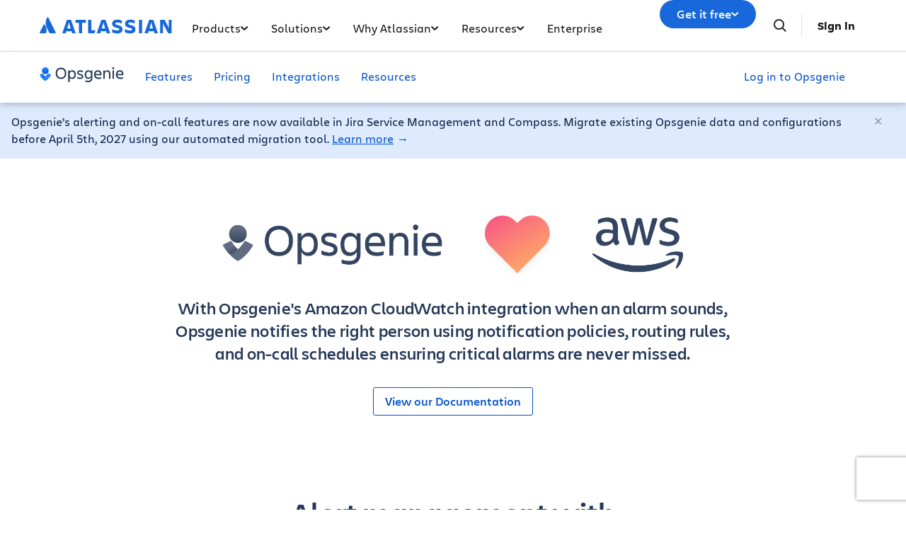

--- FILE ---
content_type: text/html;charset=UTF-8
request_url: https://www.atlassian.com/software/opsgenie/cloudwatch
body_size: 21037
content:
<!DOCTYPE html>




<html id="magnolia" lang="en"> <head> <meta charset="utf-8"> <meta http-equiv="X-UA-Compatible" content="IE=edge, chrome=1"> <meta name="viewport" content="width=device-width, initial-scale=1"> <meta property="fb:pages" content="115407078489594" /> <meta name="description" content="Connect Opsgenie with your Amazon CloudWatch to better orchestrate an incident response."> <meta name="author" content="Atlassian"> <link rel="canonical" href="https://www.atlassian.com/software/opsgenie/cloudwatch"/> <title> Opsgenie - Amazon CloudWatch integration | Atlassian </title> <link rel="preload" href="https://wac-cdn.atlassian.com/static/master/10213/assets/build/fonts/charlie-sans/charlie-text/Charlie_Text-Regular.woff2" as="font" type="font/woff2" crossorigin> <link rel="preload" href="https://wac-cdn.atlassian.com/static/master/10213/assets/build/fonts/charlie-sans/charlie-text/Charlie_Text-Semibold.woff2" as="font" type="font/woff2" crossorigin> <link rel="preload" href="https://wac-cdn.atlassian.com/static/master/10213/assets/build/fonts/charlie-sans/charlie-text/Charlie_Text-Bold.woff2" as="font" type="font/woff2" crossorigin> <link rel="preload" href="https://wac-cdn.atlassian.com/static/master/10213/assets/build/fonts/charlie-sans/charlie-text/Charlie_Text-Black.woff2" as="font" type="font/woff2" crossorigin> <link rel="preload" href="https://wac-cdn.atlassian.com/static/master/10213/assets/build/fonts/charlie-sans/charlie-display/Charlie_Display-Semibold.woff2" as="font" type="font/woff2" crossorigin> <link rel="preload" href="https://wac-cdn.atlassian.com/static/master/10213/assets/build/fonts/charlie-sans/charlie-display/Charlie_Display-Black.woff2" as="font" type="font/woff2" crossorigin> <link rel="stylesheet" href="https://wac-cdn.atlassian.com/static/master/10213/assets/build/css/wpl-main.css?cdnVersion=3107" id="main-css" /> <link href="https://wac-cdn.atlassian.com" rel="preconnect"> <script type="text/javascript" src="https://wac-cdn.atlassian.com/static/master/10213/assets/build/js/head.js?cdnVersion=3107"></script> <link rel="alternate" href="https://www.atlassian.com/software/opsgenie/cloudwatch" hreflang="x-default" /> <link rel="alternate" href="https://www.atlassian.com/software/opsgenie/cloudwatch" hreflang="en" /> <link rel="alternate" href="https://www.atlassian.com/ja/software/opsgenie/cloudwatch" hreflang="ja" /> <link rel="alternate" href="https://www.atlassian.com/fr/software/opsgenie/cloudwatch" hreflang="fr" /> <link rel="alternate" href="https://www.atlassian.com/de/software/opsgenie/cloudwatch" hreflang="de" /> <link rel="alternate" href="https://www.atlassian.com/es/software/opsgenie/cloudwatch" hreflang="es" /> <link rel="alternate" href="https://www.atlassian.com/br/software/opsgenie/cloudwatch" hreflang="pt-BR" /> <link rel="alternate" href="https://www.atlassian.com/zh/software/opsgenie/cloudwatch" hreflang="zh-Hans" /> <link rel="alternate" href="https://www.atlassian.com/ko/software/opsgenie/cloudwatch" hreflang="ko" /> <link rel="alternate" href="https://www.atlassian.com/ru/software/opsgenie/cloudwatch" hreflang="ru" /> <link rel="alternate" href="https://www.atlassian.com/pl/software/opsgenie/cloudwatch" hreflang="pl" /> <link rel="alternate" href="https://www.atlassian.com/it/software/opsgenie/cloudwatch" hreflang="it" /> <link rel="alternate" href="https://www.atlassian.com/nl/software/opsgenie/cloudwatch" hreflang="nl" /> <link rel="alternate" href="https://www.atlassian.com/hu/software/opsgenie/cloudwatch" hreflang="hu" /> <script src="https://www.recaptcha.net/recaptcha/api.js?render=6Le9VxMnAAAAALKRlj8jmKwUYmFTZWcF0y4o9QeD"></script> <link rel="apple-touch-icon" sizes="16x16" href="/favicon-16x16.png" /> <link rel="apple-touch-icon" sizes="32x32" href="/favicon-32x32.png" /> <link rel="apple-touch-icon" sizes="180x180" href="/apple-touch-icon.png" /> <link rel="icon" type="image/png" href="/favicon-32x32.png" sizes="32x32" /> <meta name="theme-color" content="#205081"> <meta property="og:title" content="Opsgenie - Amazon CloudWatch integration | Atlassian" /> <meta property="og:description" content="Connect Opsgenie with your Amazon CloudWatch to better orchestrate an incident response." /> <meta property="og:type" content="website" /> <meta property="og:url" content="https://www.atlassian.com/software/opsgenie/cloudwatch" /> <meta property="og:site_name" content="Atlassian" /> <meta name="twitter:card" content="summary" /> <meta name="twitter:site" content="@Atlassian" /> <script src="https://wac-cdn.atlassian.com/static/master/10213/assets/build/js/jquery.js?cdnVersion=3107"></script> <style> .component--card-block__image { margin-left: 20px; } </style> <script src="https://atl-onetrust-wrapper.atlassian.com/assets/atl-onetrust-wrapper.min.js" type="text/javascript" data-domain="1ef16389-2e72-4349-ad86-ea904db9373b" data-test="false" data-geofence="false" data-sync="true" ></script> <script type="text/javascript"> window.featureFlags = "disableOptimizely=true".split('&amp;') .reduce((flags, flagStr) => { const [flagKey, flagValue] = flagStr.split('='); return { ...flags, [flagKey]: flagValue }; }, {}) </script> <script type="text/javascript"> window.cmsPageVariant = window.cmsPageVariant ? window.cmsPageVariant : window.featureFlags?.cmsVariant; </script> <script type="text/javascript"> var LOCALIZED_PRICING_CONTENTFUL_SPACE = "3s3v3nq72la0"; var LOCALIZED_PRICING_CONTENTFUL_ENVIRONMENT = "master"; var LOCALIZED_PRICING_CONTENTFUL_ACCESS_TOKEN = "v5nSeyuO6dUxZX_Gh5OWEHOJHt3GYSKtyB7ySulLgHg"; var LOCALIZED_CCP_PRICING_CONTENTFUL_ENVIRONMENT = "master"; var LOCALIZED_CCP_PRICING_CONTENTFUL_ACCESS_TOKEN = "v5nSeyuO6dUxZX_Gh5OWEHOJHt3GYSKtyB7ySulLgHg"; var LOCALIZED_PRICING_USE_GEO_CURRENCY = true; </script> </head> <body id="cloudwatch" class="wac software opsgenie cloudwatch" data-headerless-path="cloudwatch"> <div class="language-selector-banner "> <script type="text/x-component"> { "type":"imkt.components.LanguageSwitcherNav", "params": { } } </script> <span class="language-selector-banner__close-banner">Close</span> <div class="language-selector-banner__inner-container"> <div class="language-selector-banner__language-suggestion"> <a href="#">View this page in <span class="preferred-locale-detected">your language</span>?</a> </div> <div class="language-selector-banner__language-selector"> <a href="#" class="language-selector-banner__language-selector__trigger">All languages</a> <div class="language-selector-banner__language-selector__options"> <div class="language-selector-banner__language-selector__options__header"> <span>Choose your language</span> </div> <ul class="language-selector-banner__language-selector__options__list"> <li class="language-selector-banner__language-selector__options__list__item"> <a aria-label="中文" data-event="clicked" data-uuid="212a1c0b-40-0" data-event-component="linkButton" data-event-container="languageSelectorBanner" data-schema-version="1" data-product-key="opsgenie" data-lang="zh" class="notranslate SL_opaque" data-locale-url="https://www.atlassian.com/zh/software/opsgenie/cloudwatch" href="https://www.atlassian.com/zh/software/opsgenie/cloudwatch">中文</a> </li> <li class="language-selector-banner__language-selector__options__list__item"> <a aria-label="Deutsch" data-event="clicked" data-uuid="212a1c0b-40-1" data-event-component="linkButton" data-event-container="languageSelectorBanner" data-schema-version="1" data-product-key="opsgenie" data-lang="de" class="notranslate SL_opaque" data-locale-url="https://www.atlassian.com/de/software/opsgenie/cloudwatch" href="https://www.atlassian.com/de/software/opsgenie/cloudwatch">Deutsch</a> </li> <li class="language-selector-banner__language-selector__options__list__item"> <a aria-label="English" data-event="clicked" data-uuid="212a1c0b-40-2" data-event-component="linkButton" data-event-container="languageSelectorBanner" data-schema-version="1" data-product-key="opsgenie" data-lang="en" class="notranslate SL_opaque" data-locale-url="https://www.atlassian.com/software/opsgenie/cloudwatch" href="https://www.atlassian.com/software/opsgenie/cloudwatch">English</a> </li> <li class="language-selector-banner__language-selector__options__list__item"> <a aria-label="Español" data-event="clicked" data-uuid="212a1c0b-40-3" data-event-component="linkButton" data-event-container="languageSelectorBanner" data-schema-version="1" data-product-key="opsgenie" data-lang="es" class="notranslate SL_opaque" data-locale-url="https://www.atlassian.com/es/software/opsgenie/cloudwatch" href="https://www.atlassian.com/es/software/opsgenie/cloudwatch">Español</a> </li> <li class="language-selector-banner__language-selector__options__list__item"> <a aria-label="Français" data-event="clicked" data-uuid="212a1c0b-40-4" data-event-component="linkButton" data-event-container="languageSelectorBanner" data-schema-version="1" data-product-key="opsgenie" data-lang="fr" class="notranslate SL_opaque" data-locale-url="https://www.atlassian.com/fr/software/opsgenie/cloudwatch" href="https://www.atlassian.com/fr/software/opsgenie/cloudwatch">Français</a> </li> <li class="language-selector-banner__language-selector__options__list__item"> <a aria-label="Italiano" data-event="clicked" data-uuid="212a1c0b-40-5" data-event-component="linkButton" data-event-container="languageSelectorBanner" data-schema-version="1" data-product-key="opsgenie" data-lang="it" class="notranslate SL_opaque" data-locale-url="https://www.atlassian.com/it/software/opsgenie/cloudwatch" href="https://www.atlassian.com/it/software/opsgenie/cloudwatch">Italiano</a> </li> <li class="language-selector-banner__language-selector__options__list__item"> <a aria-label="한국어" data-event="clicked" data-uuid="212a1c0b-40-6" data-event-component="linkButton" data-event-container="languageSelectorBanner" data-schema-version="1" data-product-key="opsgenie" data-lang="ko" class="notranslate SL_opaque" data-locale-url="https://www.atlassian.com/ko/software/opsgenie/cloudwatch" href="https://www.atlassian.com/ko/software/opsgenie/cloudwatch">한국어</a> </li> <li class="language-selector-banner__language-selector__options__list__item"> <a aria-label="Nederlands" data-event="clicked" data-uuid="212a1c0b-40-7" data-event-component="linkButton" data-event-container="languageSelectorBanner" data-schema-version="1" data-product-key="opsgenie" data-lang="nl" class="notranslate SL_opaque" data-locale-url="https://www.atlassian.com/nl/software/opsgenie/cloudwatch" href="https://www.atlassian.com/nl/software/opsgenie/cloudwatch">Nederlands</a> </li> <li class="language-selector-banner__language-selector__options__list__item"> <a aria-label="日本語" data-event="clicked" data-uuid="212a1c0b-40-8" data-event-component="linkButton" data-event-container="languageSelectorBanner" data-schema-version="1" data-product-key="opsgenie" data-lang="ja" class="notranslate SL_opaque" data-locale-url="https://www.atlassian.com/ja/software/opsgenie/cloudwatch" href="https://www.atlassian.com/ja/software/opsgenie/cloudwatch">日本語</a> </li> <li class="language-selector-banner__language-selector__options__list__item"> <a aria-label="Português" data-event="clicked" data-uuid="212a1c0b-40-9" data-event-component="linkButton" data-event-container="languageSelectorBanner" data-schema-version="1" data-product-key="opsgenie" data-lang="br" class="notranslate SL_opaque" data-locale-url="https://www.atlassian.com/br/software/opsgenie/cloudwatch" href="https://www.atlassian.com/br/software/opsgenie/cloudwatch">Português</a> </li> <li class="language-selector-banner__language-selector__options__list__item"> <a aria-label="Pусский" data-event="clicked" data-uuid="212a1c0b-40-10" data-event-component="linkButton" data-event-container="languageSelectorBanner" data-schema-version="1" data-product-key="opsgenie" data-lang="ru" class="notranslate SL_opaque" data-locale-url="https://www.atlassian.com/ru/software/opsgenie/cloudwatch" href="https://www.atlassian.com/ru/software/opsgenie/cloudwatch">Pусский</a> </li> <li class="language-selector-banner__language-selector__options__list__item"> <a aria-label="Polski" data-event="clicked" data-uuid="212a1c0b-40-11" data-event-component="linkButton" data-event-container="languageSelectorBanner" data-schema-version="1" data-product-key="opsgenie" data-lang="pl" class="notranslate SL_opaque" data-locale-url="https://www.atlassian.com/pl/software/opsgenie/cloudwatch" href="https://www.atlassian.com/pl/software/opsgenie/cloudwatch">Polski</a> </li> </ul> </div> </div> </div> </div> <header class="header header--wac"> <style> @media (min-width: 1023px) { .singular-tab-content.active { display: flex !important; flex-direction: column; justify-content: space-between; height: 100%; } } #adg4-global-nav .rovo-callout > .intra-div { padding-top: 16px; } #adg4-global-nav .featured-apps img { margin-right: 8px; margin-bottom: 0; } .products-tab-contents .component--image-heading-textblock.with-flex p { font-family: "Charlie Display"; } #adg4-global-nav .featured-apps p { font-family: "Charlie Display"; color: #505258; } #adg4-global-nav .title-block { margin-top: 0; } #adg4-global-nav .title-block .intra-div { padding-bottom: 0; } #adg4-global-nav .nav-three-col.featured-apps .intra-div { padding: 12px 24px 0 32px; column-gap: 10px; } #adg4-global-nav h3 { display: flex; align-items: center; gap: 5px; } .component--block.nav-solutions-col { margin-top: 0; padding: 40px; gap: 24px; } #adg4-global-nav .dropdown-content .link-arrow.component__link .link-arrow-image { margin-top: 8px; } @media (min-width: 1024px) { #adg4-global-nav .component.component--heading.mobile-solutions-title { display: none; } #adg4-global-nav .adg4-nav-link-products .dropdown-content { left: -100px; width: 912px; } } .adg4-nav-link-teams .dropdown-content, .adg4-nav-link-why-atlassian .dropdown-content { width: 696px; left: 5px; } .adg4-nav-link-resources .dropdown-content { width: 912px; right: -170px; } .adg4-nav-link-solutions .dropdown-content { width: 914px; left: -100px; } #adg4-global-nav .intra-div.n10 { background: #F8F8F8; } #adg4-global-nav div.h5:before { content: "\00A0"; display: block; } #adg4-global-nav a.component__link.default { font-size: 0.875rem; margin: 0; padding: 5px 0; line-height: 1.8; display: block; color: inherit; } #adg4-global-nav a.component__link.default:hover { text-decoration: none; color: #0052CC; } #adg4-global-nav h3 { font-size: 0.875rem; margin: 0; font-weight: 600; } #adg4-global-nav p { font-size: 0.75rem; margin: 0; color: #505258; } #adg4-global-nav .products-tab-contents .component__image--left img { margin: 0; } #adg4-global-nav .dropdown-content a.component--block__link:hover h3 { color: #1868DB; } .nav-two-col .intra-div.flexRow.wrap, .nav-three-col .intra-div.flexRow.wrap, .nav-four-col .intra-div.flexRow.wrap, .bottom-three-col .intra-div.flexRow.wrap, .bottom-four-col .intra-div.flexRow.wrap { display: grid; gap: 32px; } .nav-two-col .intra-div.flexRow.wrap { grid-template-columns: 1fr 1fr; padding: 40px 32px 24px; } .bottom-three-col .intra-div.flexRow.wrap, .nav-three-col .intra-div.flexRow.wrap { grid-template-columns: 1fr 1fr 1fr; padding: 40px; } .bottom-four-col .intra-div.flexRow.wrap, .nav-four-col .intra-div.flexRow.wrap { grid-template-columns: 1fr 1fr 1fr 1fr; padding: 40px; } @media (max-width: 1023px) { .nav-two-col .intra-div.flexRow.wrap, .bottom-three-col .intra-div.flexRow.wrap, .bottom-four-col .intra-div.flexRow.wrap, .nav-two-col .intra-div.flexRow.wrap, .nav-three-col .intra-div.flexRow.wrap, .nav-four-col .intra-div.flexRow.wrap { padding: 20px; grid-template-columns: 1fr; } .component.component--block.atlassian-cloud-platform { margin: 20px -10px; } .component--block.nav-solutions-col { padding: 0 24px 24px; flex-direction: column; } } .component.s0.between.component--block.team-card { position: relative; } .component.s0.between.component--block.team-card .hoverable { position: absolute; opacity: 0; width: 1px; height: 1px; top: 0px; left: 0px; } .component.s0.between.component--block.team-card:hover .component--image-heading-textblock img { opacity: 0; } .component.s0.between.component--block.team-card:hover .hoverable { width: auto; height: 28px; opacity: 1; } #adg4-global-nav .component--image-heading-textblock.with-flex { display: flex; } #adg4-global-nav .collection-block > a > .intra-div { display: flex; flex-wrap: wrap; height: 100%; box-shadow: 0 0 0 -10px; transition: box-shadow 0.5s; } #adg4-global-nav .collection-block:hover > a > .intra-div { box-shadow: 0px 0px 0px 1px #BCD6F000, 0px 8px 12px 0px #091E4226, 0px 0px 1px 0px #091E424F; } #adg4-global-nav .collections-featured.nav-two-col > .intra-div { padding: 20px 24px 0 32px; column-gap: 24px; row-gap: 16px; } #adg4-global-nav .collection-block img { height: 14px; margin-bottom: 6px; } #adg4-global-nav .products-tab-contents .component--image-heading-textblock.with-flex div.component__heading-textblock { margin-left: 8px; } #adg4-global-nav span.lozenge { font-size: 12px; text-transform: none; font-weight: normal; font-family: "Charlie Text"; letter-spacing: 0; } .imkt-sticky-wrapper { border-top: 1px solid #DDDEE1; } .imkt-sticky-wrapper .imkt-navbar .imkt-navbar__main-section { min-height: 72px } .adg4-nav-link-why-atlassian .dropdown-content:has(.team-25-april-9) { width: 945px; left: auto; right: -170px; } .adg4-nav-link-teams .dropdown-content, .adg4-nav-link-why-atlassian .dropdown-content:has(.team-25-april-9) .nav-three-col > .intra-div { grid-template-columns: 1fr 1fr 1fr 1fr; } .adg4-nav-link-why-atlassian .dropdown-content .nav-three-col .feature-flagger:has(.default-before-team25) { display: none; } @media (max-width: 1023px) { .adg4-nav-link-teams .dropdown-content, .adg4-nav-link-why-atlassian .dropdown-content:has(.team-25-april-9) .nav-three-col > .intra-div { grid-template-columns: 1fr; } #adg4-global-nav .collection-block > a > .intra-div { width: auto; } #adg4-global-nav li.nav-link.single > button.nav-link-button > svg.desktop { display: block; position: absolute; right: 17px; transform: rotate(-90deg); transition: none; } } </style> <nav id="adg4-global-nav" class="adg4-global-nav globalNav prod-view "> <div class="nav-space"> <div class="adg4-nav-inner"> <div class="overlay-style overlay-color"></div> <div class="overlay-style overlay-clickable"><button class="close-all"></button></div> <a href="/" class="header-link" data-event="clicked" data-uuid="0703b6c2-3e-logo-link" data-event-component="linkButton" data-event-container="globalNavWac-ADG4" data-schema-version="1" data-product-key="opsgenie" > <img class="header-logo" alt="Atlassian" src="https://wac-cdn.atlassian.com/misc-assets/adg4-nav/AtlassianHeaderLogo.svg" style="aspect-ratio: 180/24;"> </a> <button class="mobile-toggle" title="Mobile menu"> <hr class="top" /> <hr class="mid mid1" /> <hr class="mid mid2" /> <hr class="bot" /> </button> <div class="menu-right"> <div class="menu-popout"> <div class="inter-popout-container"> <ul class="nav-links"> <li class="cta-mobile"> <a class="cta button--one button--regular button--primary" href="/try" data-event="clicked" data-uuid="0703b6c2-3e-cta-mobile" data-event-component="linkButton" data-event-container="globalNav-cta-mobile" data-schema-version="1" data-product-key="opsgenie" data-label-english="Get it free" >Get it free</a> </li> <li class="outline-element"></li> <li id="adg4-nav-link-products" class="nav-link globalNav has-dropdown multi adg4-nav-link-products"> <button class="nav-link-button main current-page-false" data-navlinkid="nav-link-22d568a6-9ff4-4125-bc6b-05c6e1965a64" data-event="clicked" data-uuid="22d568a6-9f-link" data-event-component="linkButton" data-event-container="globalNav-navigation-link" data-schema-version="1" data-product-key="opsgenie" > Products <svg class="desktop" width="11" height="6" viewBox="0 0 11 6" fill="none" xmlns="http://www.w3.org/2000/svg"><path d="M9.19995 1.18182L5.19995 4.81818L1.19995 1.18182" stroke="currentColor" stroke-width="2" stroke-linecap="round" stroke-linejoin="round"></path></svg> </button> <button class="mobile-nav-link nav-link-button" data-tabid="tab-d3062495-a1fa-455d-af4a-1deb514d7223" data-navlinkid="nav-link-22d568a6-9ff4-4125-bc6b-05c6e1965a64"> Featured <svg class="mobile" width="6" height="10" viewBox="0 0 6 10" fill="none" xmlns="http://www.w3.org/2000/svg"><path d="M1.36377 1L5.00013 5L1.36377 9" stroke="#101214" stroke-width="2" stroke-linecap="round" stroke-linejoin="round"/></svg> </button> <button class="mobile-nav-link nav-link-button" data-tabid="tab-e0500fdf-b128-45d6-93b4-b062a202b657" data-navlinkid="nav-link-22d568a6-9ff4-4125-bc6b-05c6e1965a64"> Developers <svg class="mobile" width="6" height="10" viewBox="0 0 6 10" fill="none" xmlns="http://www.w3.org/2000/svg"><path d="M1.36377 1L5.00013 5L1.36377 9" stroke="#101214" stroke-width="2" stroke-linecap="round" stroke-linejoin="round"/></svg> </button> <button class="mobile-nav-link nav-link-button" data-tabid="tab-c014fb24-377d-4a31-89c4-6071c19f8a95" data-navlinkid="nav-link-22d568a6-9ff4-4125-bc6b-05c6e1965a64"> Product Managers <svg class="mobile" width="6" height="10" viewBox="0 0 6 10" fill="none" xmlns="http://www.w3.org/2000/svg"><path d="M1.36377 1L5.00013 5L1.36377 9" stroke="#101214" stroke-width="2" stroke-linecap="round" stroke-linejoin="round"/></svg> </button> <button class="mobile-nav-link nav-link-button" data-tabid="tab-3d19a5a4-952c-4fb1-9f13-7892fa162cec" data-navlinkid="nav-link-22d568a6-9ff4-4125-bc6b-05c6e1965a64"> IT professionals <svg class="mobile" width="6" height="10" viewBox="0 0 6 10" fill="none" xmlns="http://www.w3.org/2000/svg"><path d="M1.36377 1L5.00013 5L1.36377 9" stroke="#101214" stroke-width="2" stroke-linecap="round" stroke-linejoin="round"/></svg> </button> <button class="mobile-nav-link nav-link-button" data-tabid="tab-e3ef4fba-ad10-4f84-af12-2f6f6d1efd67" data-navlinkid="nav-link-22d568a6-9ff4-4125-bc6b-05c6e1965a64"> Business Teams <svg class="mobile" width="6" height="10" viewBox="0 0 6 10" fill="none" xmlns="http://www.w3.org/2000/svg"><path d="M1.36377 1L5.00013 5L1.36377 9" stroke="#101214" stroke-width="2" stroke-linecap="round" stroke-linejoin="round"/></svg> </button> <button class="mobile-nav-link nav-link-button" data-tabid="tab-7d0e41e0-832f-4327-9102-52887f676ce2" data-navlinkid="nav-link-22d568a6-9ff4-4125-bc6b-05c6e1965a64"> Leadership Teams <svg class="mobile" width="6" height="10" viewBox="0 0 6 10" fill="none" xmlns="http://www.w3.org/2000/svg"><path d="M1.36377 1L5.00013 5L1.36377 9" stroke="#101214" stroke-width="2" stroke-linecap="round" stroke-linejoin="round"/></svg> </button> <div class="dropdown-content" id="nav-link-22d568a6-9ff4-4125-bc6b-05c6e1965a64"> <div class="dropdown-content-inner"> <div class="tab-buttons-area"> <button class="tab-button active" data-navlinkid="nav-link-22d568a6-9ff4-4125-bc6b-05c6e1965a64" data-tabid="tab-d3062495-a1fa-455d-af4a-1deb514d7223" data-event="clicked" data-uuid="d3062495-a1-tab-butotn" data-event-component="linkButton" data-event-container="globalNav-tab-button" data-schema-version="1" data-product-key="opsgenie" > Featured </button> <button class="tab-button " data-navlinkid="nav-link-22d568a6-9ff4-4125-bc6b-05c6e1965a64" data-tabid="tab-e0500fdf-b128-45d6-93b4-b062a202b657" data-event="clicked" data-uuid="e0500fdf-b1-tab-butotn" data-event-component="linkButton" data-event-container="globalNav-tab-button" data-schema-version="1" data-product-key="opsgenie" > Developers </button> <button class="tab-button " data-navlinkid="nav-link-22d568a6-9ff4-4125-bc6b-05c6e1965a64" data-tabid="tab-c014fb24-377d-4a31-89c4-6071c19f8a95" data-event="clicked" data-uuid="c014fb24-37-tab-butotn" data-event-component="linkButton" data-event-container="globalNav-tab-button" data-schema-version="1" data-product-key="opsgenie" > Product Managers </button> <button class="tab-button " data-navlinkid="nav-link-22d568a6-9ff4-4125-bc6b-05c6e1965a64" data-tabid="tab-3d19a5a4-952c-4fb1-9f13-7892fa162cec" data-event="clicked" data-uuid="3d19a5a4-95-tab-butotn" data-event-component="linkButton" data-event-container="globalNav-tab-button" data-schema-version="1" data-product-key="opsgenie" > IT professionals </button> <button class="tab-button " data-navlinkid="nav-link-22d568a6-9ff4-4125-bc6b-05c6e1965a64" data-tabid="tab-e3ef4fba-ad10-4f84-af12-2f6f6d1efd67" data-event="clicked" data-uuid="e3ef4fba-ad-tab-butotn" data-event-component="linkButton" data-event-container="globalNav-tab-button" data-schema-version="1" data-product-key="opsgenie" > Business Teams </button> <button class="tab-button " data-navlinkid="nav-link-22d568a6-9ff4-4125-bc6b-05c6e1965a64" data-tabid="tab-7d0e41e0-832f-4327-9102-52887f676ce2" data-event="clicked" data-uuid="7d0e41e0-83-tab-butotn" data-event-component="linkButton" data-event-container="globalNav-tab-button" data-schema-version="1" data-product-key="opsgenie" > Leadership Teams </button> <div class="link-in-dropdown"> <a class="easy-link-arrow" href="/software" data-event="clicked" data-uuid="7d0e41e0-83" data-event-component="linkButton" data-event-container="globalNav-tab-link-in-dropdown" data-schema-version="1" data-product-key="opsgenie" > See all apps </a> </div> </div> <div class="tab-content-area globalNav cols-6"> <div id="tab-d3062495-a1fa-455d-af4a-1deb514d7223" class="singular-tab-content active"> <h5 class="mobile-title eyebrows"> Featured </h5> <div class="component component--block title-block" > <div class="intra-div s0 between component--block__background neutral0 has-border border-color-default padding-32 padding-style-leftRightTop allSides border-radius-default border-width-0"> <div class="component component--heading"> <div class="color-head text-darkneutral-100"> <div class="font-xs-12 fnt-wt font-wt- fnt-mg font-mgn-0 fnt-ln font-lnh- heading" > FEATURED APPS </div> </div> </div> </div> </div> <div class="component component--block nav-three-col featured-apps" style="margin-top:0;" > <div class="intra-div flexRow alignContentStart alignItemsStart justifyStart wrap no s16 between component--block__background neutral0 has-border border-color-neutral0 padding-32 padding-style-allSides allSides border-radius-default border-width-0"> <div class="component s0 between component--block" style="margin:4px 0;padding:0;" > <a href="/software/jira" class="component--block__link" data-event="clicked" data-uuid="b7d4d2b4-ae" data-event-component="linkButton" data-event-container="block" data-schema-version="1" data-product-key="opsgenie" > <div class="component component--image-heading-textblock with-flex text-fineprint margin-default"> <div class="component__image component__image--left none"> <img id="8877319b" alt="" class="component__image" style="width:32px;height:32px;" src="https://dam-cdn.atl.orangelogic.com/AssetLink/478vdip7223r1idsl83luxcl3x6d8153.webp" loading="lazy" /> </div> <div class="component__heading-textblock text-fineprint component__heading-textblock--right none"> <h3 class="font-xs-12 fnt-wt font-wt- fnt-mg font-mgn- fnt-ln font-lnh- heading" > Jira </h3> <p>Flexible project management</p> </div> </div> </a> </div> <div class="component s0 between component--block" style="margin:4px 0;padding:0;" > <a href="/software/confluence" class="component--block__link" data-event="clicked" data-uuid="8b705229-06" data-event-component="linkButton" data-event-container="block" data-schema-version="1" data-product-key="opsgenie" > <div class="component component--image-heading-textblock with-flex text-fineprint margin-default"> <div class="component__image component__image--left none"> <img id="6df90623" alt="" class="component__image" style="width:32px;height:32px;" src="https://dam-cdn.atl.orangelogic.com/AssetLink/yria5c22578g421umx80xu14m77622ej.svg" loading="lazy" /> </div> <div class="component__heading-textblock text-fineprint component__heading-textblock--right none"> <h3 class="font-xs-12 fnt-wt font-wt-400 fnt-mg font-mgn- fnt-ln font-lnh- heading" > Confluence </h3> <p>Collaborative knowledge workspace</p> </div> </div> </a> </div> <div class="component s0 between component--block" style="margin:4px 0;padding:0;" > <a href="/software/jira/service-management" class="component--block__link" data-event="clicked" data-uuid="55602f53-13" data-event-component="linkButton" data-event-container="block" data-schema-version="1" data-product-key="opsgenie" > <div class="component component--image-heading-textblock with-flex text-fineprint margin-default"> <div class="component__image component__image--left none"> <img id="4353fb19" alt="" class="component__image" style="width:32px;height:32px;" src="https://dam-cdn.atl.orangelogic.com/AssetLink/bafh8247s17543215301yjy1iaw6lgon.svg" loading="lazy" /> </div> <div class="component__heading-textblock text-fineprint component__heading-textblock--right none"> <h3 class="font-xs-12 fnt-wt font-wt- fnt-mg font-mgn- fnt-ln font-lnh- heading" > Jira Service Management </h3> <p>High-velocity service delivery</p> </div> </div> </a> </div> </div> </div> <div class="component component--block title-block" > <div class="intra-div s0 between component--block__background neutral0 has-border border-color-default padding-32 padding-style-leftRightTop allSides border-radius-default border-width-0"> <div class="component component--heading"> <div class="color-head text-darkneutral-100"> <div class="font-xs-12 fnt-wt font-wt- fnt-mg font-mgn-0 fnt-ln font-lnh- heading" > ATLASSIAN COLLECTIONS </div> </div> </div> </div> </div> <div class="component component--block collections-featured nav-two-col" style="margin:0;" > <div class="intra-div flexRow alignContentStart alignItemsStart justifyStart wrap no s0 between flexColSm has-border border-color- padding-24 padding-style-allSides allSides border-radius-default border-width-0"> <div class="component component--block collection-block collection-teamwork" style="margin-top:0;" > <a href="/collections/teamwork" class="component--block__link" data-event="clicked" data-uuid="c506a484-cf" data-event-component="linkButton" data-event-container="block" data-schema-version="1" data-product-key="opsgenie" > <div class="intra-div alignItemsStart justifyStart wrap no s0 between component--block__background neutral100 has-border border-color- padding-20 padding-style-allSides allSides border-radius-15 border-width-0"> <div class="component component--image-heading-textblock text-fineprint margin-none"> <div class="component__image image-left"> <img id="298bea7a" alt="" class="component__image" src="https://dam-cdn.atl.orangelogic.com/AssetLink/78ylq28783ef6w7c21vu5y84ngku10fx.svg" loading="lazy" /> </div> <div class="component__heading-textblock"> <div class="color-head text-neutral800"> <p class="font-xs-12 fnt-wt font-wt- fnt-mg font-mgn-0 fnt-ln font-lnh- heading" > Supercharge teamwork seamlessly </p> </div> </div> </div> <div class="component component--heading"> <div class="color-head text-neutral800"> <div class="font-xs-12 fnt-wt font-wt- fnt-mg font-mgn- fnt-ln font-lnh- heading" > Jira • Confluence • Loom • Rovo </div> </div> </div> </div> </a> </div> <div class="component component--block collection-block collection-strategy" style="margin-top:0;" > <a href="/collections/strategy" class="component--block__link" data-event="clicked" data-uuid="25603f54-37" data-event-component="linkButton" data-event-container="block" data-schema-version="1" data-product-key="opsgenie" > <div class="intra-div alignItemsStart justifyStart wrap no s0 between component--block__background neutral100 has-border border-color- padding-20 padding-style-allSides allSides border-radius-15 border-width-0"> <div class="component component--image-heading-textblock text-fineprint margin-none"> <div class="component__image image-left"> <img id="98b2c611" alt="" class="component__image" src="https://dam-cdn.atl.orangelogic.com/AssetLink/h5mj8675hs2i21g7687jagjoax1uy14n.svg" loading="lazy" /> </div> <div class="component__heading-textblock"> <div class="color-head text-neutral800"> <p class="font-xs-12 fnt-wt font-wt- fnt-mg font-mgn-0 fnt-ln font-lnh- heading" > Optimize strategy and outcomes confidently </p> </div> </div> </div> <div class="component component--heading"> <div class="color-head text-neutral800"> <div class="font-xs-12 fnt-wt font-wt- fnt-mg font-mgn- fnt-ln font-lnh- heading" > Focus • Talent • Align </div> </div> </div> </div> </a> </div> <div class="component component--block collection-block collection-service" style="margin-top:0;" > <a href="/collections/service" class="component--block__link" data-event="clicked" data-uuid="00b5ea22-18" data-event-component="linkButton" data-event-container="block" data-schema-version="1" data-product-key="opsgenie" > <div class="intra-div alignItemsStart justifyStart wrap no s0 between component--block__background neutral100 has-border border-color- padding-20 padding-style-allSides allSides border-radius-15 border-width-0"> <div class="component component--image-heading-textblock text-fineprint margin-none"> <div class="component__image image-left"> <img id="70271d4a" alt="" class="component__image" src="https://dam-cdn.atl.orangelogic.com/AssetLink/f481qls2e2g883b2us2ek546yg4c44g1.svg" loading="lazy" /> </div> <div class="component__heading-textblock"> <div class="color-head text-neutral800"> <p class="font-xs-12 fnt-wt font-wt- fnt-mg font-mgn-0 fnt-ln font-lnh- heading" > Deliver service at high-velocity </p> </div> </div> </div> <div class="component component--heading"> <div class="color-head text-neutral800"> <div class="font-xs-12 fnt-wt font-wt- fnt-mg font-mgn- fnt-ln font-lnh- heading" > Jira Service Management • Customer Service Management • Assets • Rovo </div> </div> </div> </div> </a> </div> <div class="component component--block collection-block collection-software" style="margin-top:0;" > <a href="/collections/software" class="component--block__link" data-event="clicked" data-uuid="a2702447-54" data-event-component="linkButton" data-event-container="block" data-schema-version="1" data-product-key="opsgenie" > <div class="intra-div alignItemsStart justifyStart wrap no s0 between component--block__background neutral100 has-border border-color- padding-20 padding-style-allSides allSides border-radius-15 border-width-0"> <div class="component component--image-heading-textblock text-fineprint margin-none"> <div class="component__image image-left"> <img id="9a6e9ee9" alt="" class="component__image" src="https://dam-cdn.atl.orangelogic.com/AssetLink/1j5jdr1kj625ayo48v421j3o05hg8nkg.svg" loading="lazy" /> </div> <div class="component__heading-textblock"> <div class="color-head text-neutral800"> <p class="font-xs-12 fnt-wt font-wt- fnt-mg font-mgn-0 fnt-ln font-lnh- heading" > Ship high-quality software fast </p> </div> </div> </div> <div class="component component--heading"> <div class="color-head text-neutral800"> <div class="font-xs-12 fnt-wt font-wt- fnt-mg font-mgn- fnt-ln font-lnh- heading" > Rovo Dev • DX • Pipelines • Bitbucket • Compass </div> </div> </div> </div> </a> </div> </div> </div> <div class="component component--block collections-header" style="margin-top:0;padding-bottom:8px;" > <div class="intra-div s0 between has-border border-color- padding-32 padding-style-leftRightTop allSides border-radius-0 border-width-0"> <div class="component component--heading"> <div class="color-head text-darkneutral-100"> <div class="font-xs-12 fnt-wt font-wt- fnt-mg font-mgn- fnt-ln font-lnh- heading" > POWERED BY </div> </div> </div> </div> </div> <div class="component component--block rovo-callout" style="margin-top:0;" > <div class="intra-div s0 between component--block__background neutral0 has-border border-color-default padding-32 padding-style-allSides allSides border-radius-default border-width-0"> <div class="component component--block rovo-callout" style="margin-top:0;" > <a href="/software/rovo" class="component--block__link" data-event="clicked" data-uuid="58cdff03-70" data-event-component="linkButton" data-event-container="block" data-schema-version="1" data-product-key="opsgenie" > <div class="intra-div flexRow alignItemsCenter justifyCenter noWrap no s16 between component--block__background neutral0 has-border border-color-neutral300 padding-20 padding-style-allSides allSides border-radius-30 border-width-1"> <div class="component component--image"> <img id="36e320f2" alt="" class="component__image" style="width:36px;height:36px;" src="https://dam-cdn.atl.orangelogic.com/AssetLink/3nnx55iiy3v3f40oh66tk251px33o615.svg" loading="lazy" /> </div> <div class="component component--heading"> <div class="color-head text-darkneutral-100"> <div class="font-xs-16 fnt-wt font-wt-600 fnt-mg font-mgn- fnt-ln font-lnh- heading" > Rovo </div> </div> </div> <div class="component component--heading"> <div class="color-head text-neutral800"> <div class="font-xs-14 fnt-wt font-wt- fnt-mg font-mgn- fnt-ln font-lnh- heading" > AI-powered apps – driven by your team's knowledge. </div> </div> </div> </div> </a> </div> </div> </div> </div> <div id="tab-e0500fdf-b128-45d6-93b4-b062a202b657" class="singular-tab-content "> <h5 class="mobile-title eyebrows"> Developers </h5> <div class="component component--block products-tab-contents nav-two-col" style="margin:0;" > <div class="intra-div flexRow alignContentStart alignItemsStart justifyStart wrap no s0 between flexColSm has-border border-color- padding-24 padding-style-allSides allSides border-radius-default border-width-0"> <div class="component s0 between component--block" style="margin:4px 0;padding:0;" > <a href="/software/jira" class="component--block__link" data-event="clicked" data-uuid="676acbb3-62" data-event-component="linkButton" data-event-container="block" data-schema-version="1" data-product-key="opsgenie" > <div class="component component--image-heading-textblock with-flex margin-default"> <div class="component__image component__image--left compact"> <img id="29306f11" alt="" class="component__image" style="width:44px;height:44px;" src="https://dam-cdn.atl.orangelogic.com/AssetLink/478vdip7223r1idsl83luxcl3x6d8153.webp" loading="lazy" /> </div> <div class="component__heading-textblock component__heading-textblock--right compact"> <h3 class="fnt-wt font-wt- fnt-mg font-mgn- fnt-ln font-lnh- heading" > Jira </h3> <p>Flexible project management</p> </div> </div> </a> </div> <div class="component s0 between component--block" style="margin:4px 0;padding:0;" > <a href="/software/compass" class="component--block__link" data-event="clicked" data-uuid="61c780c4-c5" data-event-component="linkButton" data-event-container="block" data-schema-version="1" data-product-key="opsgenie" > <div class="component component--image-heading-textblock with-flex margin-default"> <div class="component__image component__image--left compact"> <img id="49b41bf6" alt="" class="component__image" style="width:44px;height:44px;" src="https://dam-cdn.atl.orangelogic.com/AssetLink/4nq8e751c7ap5o2ej6q45d276o8b6ddo.svg" loading="lazy" /> </div> <div class="component__heading-textblock component__heading-textblock--right compact"> <h3 class="fnt-wt font-wt- fnt-mg font-mgn- fnt-ln font-lnh- heading" > Compass </h3> <p>Software catalog for teams</p> </div> </div> </a> </div> <div class="component s0 between component--block" style="margin:4px 0;padding:0;" > <a href="/software/bitbucket/features/pipelines" class="component--block__link" data-event="clicked" data-uuid="c33432cf-d2" data-event-component="linkButton" data-event-container="block" data-schema-version="1" data-product-key="opsgenie" > <div class="component component--image-heading-textblock with-flex margin-default"> <div class="component__image component__image--left compact"> <img id="04091352" alt="" class="component__image" style="width:44px;height:44px;" src="https://dam-cdn.atl.orangelogic.com/AssetLink/347yk7ckh8okh811piu111o58xjg864j.svg" loading="lazy" /> </div> <div class="component__heading-textblock component__heading-textblock--right compact"> <h3 class="fnt-wt font-wt- fnt-mg font-mgn- fnt-ln font-lnh- heading" > Pipelines </h3> <p>Scalable CI/CD automation</p> </div> </div> </a> </div> <div class="component s0 between component--block" style="margin:4px 0;padding:0;" > <a href="/software/bitbucket" class="component--block__link" data-event="clicked" data-uuid="fcbb664c-76" data-event-component="linkButton" data-event-container="block" data-schema-version="1" data-product-key="opsgenie" > <div class="component component--image-heading-textblock with-flex margin-default"> <div class="component__image component__image--left compact"> <img id="2f00c56f" alt="" class="component__image" style="width:44px;height:44px;" src="https://dam-cdn.atl.orangelogic.com/AssetLink/u251y0gv068vh7w1y1w7p77v4jt2565g.svg" loading="lazy" /> </div> <div class="component__heading-textblock component__heading-textblock--right compact"> <h3 class="fnt-wt font-wt- fnt-mg font-mgn- fnt-ln font-lnh- heading" > Bitbucket </h3> <p>Source code and CI/CD</p> </div> </div> </a> </div> <div class="component s0 between component--block" style="margin:4px 0;padding:0;" > <a href="/collections/software" class="component--block__link" data-event="clicked" data-uuid="b189cc6c-90" data-event-component="linkButton" data-event-container="block" data-schema-version="1" data-product-key="opsgenie" > <div class="component component--image-heading-textblock with-flex margin-default"> <div class="component__image component__image--left compact"> <img id="461b52ba" alt="" class="component__image" style="width:44px;height:44px;" src="https://dam-cdn.atl.orangelogic.com/AssetLink/f53p0liog1jo374sa0e4fw1x1e0gd8y2.svg" loading="lazy" /> </div> <div class="component__heading-textblock component__heading-textblock--right compact"> <h3 class="fnt-wt font-wt- fnt-mg font-mgn- fnt-ln font-lnh- heading" > DX </h3> <p>Measure productivity and AI impact</p> </div> </div> </a> </div> <div class="component s0 between component--block" style="margin:4px 0;padding:0;" > <a href="/software/rovo-dev" class="component--block__link" data-event="clicked" data-uuid="20955d38-d7" data-event-component="linkButton" data-event-container="block" data-schema-version="1" data-product-key="opsgenie" > <div class="component component--image-heading-textblock with-flex margin-default"> <div class="component__image component__image--left compact"> <img id="88044ae0" alt="" class="component__image" style="width:44px;height:44px;" src="https://dam-cdn.atl.orangelogic.com/AssetLink/8p7k4r1uy70440qkm1w8nra50aak73pa.svg" loading="lazy" /> </div> <div class="component__heading-textblock component__heading-textblock--right compact"> <h3 class="fnt-wt font-wt- fnt-mg font-mgn- fnt-ln font-lnh- heading" > Rovo Dev </h3> <p>Agentic AI for developers</p> </div> </div> </a> </div> <div class="component component--block collection-block collection-software" style="margin-top:0;" > <a href="/collections/software" class="component--block__link" data-event="clicked" data-uuid="a2702447-54" data-event-component="linkButton" data-event-container="block" data-schema-version="1" data-product-key="opsgenie" > <div class="intra-div alignItemsStart justifyStart wrap no s0 between component--block__background neutral100 has-border border-color- padding-20 padding-style-allSides allSides border-radius-15 border-width-0"> <div class="component component--image-heading-textblock text-fineprint margin-none"> <div class="component__image image-left"> <img id="9a6e9ee9" alt="" class="component__image" src="https://dam-cdn.atl.orangelogic.com/AssetLink/1j5jdr1kj625ayo48v421j3o05hg8nkg.svg" loading="lazy" /> </div> <div class="component__heading-textblock"> <div class="color-head text-neutral800"> <p class="font-xs-12 fnt-wt font-wt- fnt-mg font-mgn-0 fnt-ln font-lnh- heading" > Ship high-quality software fast </p> </div> </div> </div> <div class="component component--heading"> <div class="color-head text-neutral800"> <div class="font-xs-12 fnt-wt font-wt- fnt-mg font-mgn- fnt-ln font-lnh- heading" > Rovo Dev • DX • Pipelines • Bitbucket • Compass </div> </div> </div> </div> </a> </div> </div> </div> <div class="component component--block rovo-callout" style="margin-top:0;" > <div class="intra-div s0 between component--block__background neutral0 has-border border-color-default padding-32 padding-style-allSides allSides border-radius-default border-width-0"> <div class="component component--block rovo-callout" style="margin-top:0;" > <a href="/software/rovo" class="component--block__link" data-event="clicked" data-uuid="58cdff03-70" data-event-component="linkButton" data-event-container="block" data-schema-version="1" data-product-key="opsgenie" > <div class="intra-div flexRow alignItemsCenter justifyCenter noWrap no s16 between component--block__background neutral0 has-border border-color-neutral300 padding-20 padding-style-allSides allSides border-radius-30 border-width-1"> <div class="component component--image"> <img id="36e320f2" alt="" class="component__image" style="width:36px;height:36px;" src="https://dam-cdn.atl.orangelogic.com/AssetLink/3nnx55iiy3v3f40oh66tk251px33o615.svg" loading="lazy" /> </div> <div class="component component--heading"> <div class="color-head text-darkneutral-100"> <div class="font-xs-16 fnt-wt font-wt-600 fnt-mg font-mgn- fnt-ln font-lnh- heading" > Rovo </div> </div> </div> <div class="component component--heading"> <div class="color-head text-neutral800"> <div class="font-xs-14 fnt-wt font-wt- fnt-mg font-mgn- fnt-ln font-lnh- heading" > AI-powered apps – driven by your team's knowledge. </div> </div> </div> </div> </a> </div> </div> </div> </div> <div id="tab-c014fb24-377d-4a31-89c4-6071c19f8a95" class="singular-tab-content "> <h5 class="mobile-title eyebrows"> Product Managers </h5> <div class="component component--block products-tab-contents nav-two-col" style="margin:0;" > <div class="intra-div flexRow alignContentStart alignItemsStart justifyStart wrap no s0 between flexColSm has-border border-color- padding-24 padding-style-allSides allSides border-radius-default border-width-0"> <div class="component s0 between component--block" style="margin:4px 0;padding:0;" > <a href="/software/jira" class="component--block__link" data-event="clicked" data-uuid="290c4dc3-76" data-event-component="linkButton" data-event-container="block" data-schema-version="1" data-product-key="opsgenie" > <div class="component component--image-heading-textblock with-flex margin-default"> <div class="component__image component__image--left compact"> <img id="a76bb88f" alt="" class="component__image" style="width:44px;height:44px;" src="https://dam-cdn.atl.orangelogic.com/AssetLink/478vdip7223r1idsl83luxcl3x6d8153.webp" loading="lazy" /> </div> <div class="component__heading-textblock component__heading-textblock--right compact"> <h3 class="fnt-wt font-wt- fnt-mg font-mgn- fnt-ln font-lnh- heading" > Jira </h3> <p>Flexible project management</p> </div> </div> </a> </div> <div class="component s0 between component--block" style="margin:4px 0;padding:0;" > <a href="/software/confluence" class="component--block__link" data-event="clicked" data-uuid="6ce391a6-10" data-event-component="linkButton" data-event-container="block" data-schema-version="1" data-product-key="opsgenie" > <div class="component component--image-heading-textblock with-flex margin-default"> <div class="component__image component__image--left compact"> <img id="50f44221" alt="" class="component__image" style="width:44px;height:44px;" src="https://dam-cdn.atl.orangelogic.com/AssetLink/yria5c22578g421umx80xu14m77622ej.svg" loading="lazy" /> </div> <div class="component__heading-textblock component__heading-textblock--right compact"> <h3 class="fnt-wt font-wt- fnt-mg font-mgn- fnt-ln font-lnh- heading" > Confluence </h3> <p>Knowledge, all in one place</p> </div> </div> </a> </div> <div class="component s0 between component--block" style="margin:4px 0 ;padding:0;" > <a href="/software/jira/product-discovery" class="component--block__link" data-event="clicked" data-uuid="b6e816c2-90" data-event-component="linkButton" data-event-container="block" data-schema-version="1" data-product-key="opsgenie" > <div class="component component--image-heading-textblock with-flex margin-default"> <div class="component__image component__image--left compact"> <img id="38733354" alt="" class="component__image" style="width:44px;height:44px;" src="https://dam-cdn.atl.orangelogic.com/AssetLink/06wk2ma2fw3fde5d2pu7r04r770862g4.svg" loading="lazy" /> </div> <div class="component__heading-textblock component__heading-textblock--right compact"> <h3 class="fnt-wt font-wt- fnt-mg font-mgn- fnt-ln font-lnh- heading" > Jira Product Discovery </h3> <p>Capture & prioritize ideas</p> </div> </div> </a> </div> <div class="component s0 between component--block blank-space" > </div> <div class="component component--block collection-block collection-teamwork" style="margin-top:0;" > <a href="/collections/teamwork" class="component--block__link" data-event="clicked" data-uuid="c506a484-cf" data-event-component="linkButton" data-event-container="block" data-schema-version="1" data-product-key="opsgenie" > <div class="intra-div alignItemsStart justifyStart wrap no s0 between component--block__background neutral100 has-border border-color- padding-20 padding-style-allSides allSides border-radius-15 border-width-0"> <div class="component component--image-heading-textblock text-fineprint margin-none"> <div class="component__image image-left"> <img id="298bea7a" alt="" class="component__image" src="https://dam-cdn.atl.orangelogic.com/AssetLink/78ylq28783ef6w7c21vu5y84ngku10fx.svg" loading="lazy" /> </div> <div class="component__heading-textblock"> <div class="color-head text-neutral800"> <p class="font-xs-12 fnt-wt font-wt- fnt-mg font-mgn-0 fnt-ln font-lnh- heading" > Supercharge teamwork seamlessly </p> </div> </div> </div> <div class="component component--heading"> <div class="color-head text-neutral800"> <div class="font-xs-12 fnt-wt font-wt- fnt-mg font-mgn- fnt-ln font-lnh- heading" > Jira • Confluence • Loom • Rovo </div> </div> </div> </div> </a> </div> </div> </div> <div class="component component--block rovo-callout" style="margin-top:0;" > <div class="intra-div s0 between component--block__background neutral0 has-border border-color-default padding-32 padding-style-allSides allSides border-radius-default border-width-0"> <div class="component component--block rovo-callout" style="margin-top:0;" > <a href="/software/rovo" class="component--block__link" data-event="clicked" data-uuid="58cdff03-70" data-event-component="linkButton" data-event-container="block" data-schema-version="1" data-product-key="opsgenie" > <div class="intra-div flexRow alignItemsCenter justifyCenter noWrap no s16 between component--block__background neutral0 has-border border-color-neutral300 padding-20 padding-style-allSides allSides border-radius-30 border-width-1"> <div class="component component--image"> <img id="36e320f2" alt="" class="component__image" style="width:36px;height:36px;" src="https://dam-cdn.atl.orangelogic.com/AssetLink/3nnx55iiy3v3f40oh66tk251px33o615.svg" loading="lazy" /> </div> <div class="component component--heading"> <div class="color-head text-darkneutral-100"> <div class="font-xs-16 fnt-wt font-wt-600 fnt-mg font-mgn- fnt-ln font-lnh- heading" > Rovo </div> </div> </div> <div class="component component--heading"> <div class="color-head text-neutral800"> <div class="font-xs-14 fnt-wt font-wt- fnt-mg font-mgn- fnt-ln font-lnh- heading" > AI-powered apps – driven by your team's knowledge. </div> </div> </div> </div> </a> </div> </div> </div> </div> <div id="tab-3d19a5a4-952c-4fb1-9f13-7892fa162cec" class="singular-tab-content "> <h5 class="mobile-title eyebrows"> IT professionals </h5> <div class="component component--block products-tab-contents nav-two-col" style="margin:0;" > <div class="intra-div flexRow alignContentStart alignItemsStart justifyStart wrap no s0 between flexColSm has-border border-color- padding-24 padding-style-allSides allSides border-radius-default border-width-0"> <div class="component s0 between component--block" style="margin:4px 0;padding:0;" > <a href="/software/jira/service-management" class="component--block__link" data-event="clicked" data-uuid="1c45f049-49" data-event-component="linkButton" data-event-container="block" data-schema-version="1" data-product-key="opsgenie" > <div class="component component--image-heading-textblock with-flex margin-default"> <div class="component__image component__image--left compact"> <img id="74cb2c5b" alt="" class="component__image" style="width:44px;height:44px;" src="https://dam-cdn.atl.orangelogic.com/AssetLink/bafh8247s17543215301yjy1iaw6lgon.svg" loading="lazy" /> </div> <div class="component__heading-textblock component__heading-textblock--right compact"> <h3 class="fnt-wt font-wt- fnt-mg font-mgn- fnt-ln font-lnh- heading" > Jira Service Management </h3> <p>High-velocity service delivery</p> </div> </div> </a> </div> <div class="component s0 between component--block" style="margin:4px 0;padding:0;" > <a href="/software/guard" class="component--block__link" data-event="clicked" data-uuid="923a9b01-40" data-event-component="linkButton" data-event-container="block" data-schema-version="1" data-product-key="opsgenie" > <div class="component component--image-heading-textblock with-flex margin-default"> <div class="component__image component__image--left compact"> <img id="cd74c518" alt="" class="component__image" style="width:44px;height:44px;" src="https://dam-cdn.atl.orangelogic.com/AssetLink/f7cddsuhvsp8wut0q5042n3y6hh62v85.svg" loading="lazy" /> </div> <div class="component__heading-textblock component__heading-textblock--right compact"> <h3 class="fnt-wt font-wt- fnt-mg font-mgn- fnt-ln font-lnh- heading" > Guard </h3> <p>Enhanced cloud security</p> </div> </div> </a> </div> </div> </div> <div class="component component--block rovo-callout" style="margin-top:0;" > <div class="intra-div s0 between component--block__background neutral0 has-border border-color-default padding-32 padding-style-allSides allSides border-radius-default border-width-0"> <div class="component component--block rovo-callout" style="margin-top:0;" > <a href="/software/rovo" class="component--block__link" data-event="clicked" data-uuid="58cdff03-70" data-event-component="linkButton" data-event-container="block" data-schema-version="1" data-product-key="opsgenie" > <div class="intra-div flexRow alignItemsCenter justifyCenter noWrap no s16 between component--block__background neutral0 has-border border-color-neutral300 padding-20 padding-style-allSides allSides border-radius-30 border-width-1"> <div class="component component--image"> <img id="36e320f2" alt="" class="component__image" style="width:36px;height:36px;" src="https://dam-cdn.atl.orangelogic.com/AssetLink/3nnx55iiy3v3f40oh66tk251px33o615.svg" loading="lazy" /> </div> <div class="component component--heading"> <div class="color-head text-darkneutral-100"> <div class="font-xs-16 fnt-wt font-wt-600 fnt-mg font-mgn- fnt-ln font-lnh- heading" > Rovo </div> </div> </div> <div class="component component--heading"> <div class="color-head text-neutral800"> <div class="font-xs-14 fnt-wt font-wt- fnt-mg font-mgn- fnt-ln font-lnh- heading" > AI-powered apps – driven by your team's knowledge. </div> </div> </div> </div> </a> </div> </div> </div> </div> <div id="tab-e3ef4fba-ad10-4f84-af12-2f6f6d1efd67" class="singular-tab-content "> <h5 class="mobile-title eyebrows"> Business Teams </h5> <div class="component component--block products-tab-contents nav-two-col" style="margin:0;" > <div class="intra-div flexRow alignContentStart alignItemsStart justifyStart wrap no s0 between flexColSm has-border border-color- padding-24 padding-style-allSides allSides border-radius-default border-width-0"> <div class="component s0 between component--block" style="margin:4px 0;padding:0;" > <a href="/software/jira" class="component--block__link" data-event="clicked" data-uuid="13474f83-26" data-event-component="linkButton" data-event-container="block" data-schema-version="1" data-product-key="opsgenie" > <div class="component component--image-heading-textblock with-flex margin-default"> <div class="component__image component__image--left compact"> <img id="1ef222e7" alt="" class="component__image" style="width:44px;height:44px;" src="https://dam-cdn.atl.orangelogic.com/AssetLink/478vdip7223r1idsl83luxcl3x6d8153.webp" loading="lazy" /> </div> <div class="component__heading-textblock component__heading-textblock--right compact"> <h3 class="fnt-wt font-wt- fnt-mg font-mgn- fnt-ln font-lnh- heading" > Jira </h3> <p>Flexible project management</p> </div> </div> </a> </div> <div class="component s0 between component--block" style="margin:4px 0;padding:0;" > <a href="/software/confluence" class="component--block__link" data-event="clicked" data-uuid="4b6d0074-94" data-event-component="linkButton" data-event-container="block" data-schema-version="1" data-product-key="opsgenie" > <div class="component component--image-heading-textblock with-flex margin-default"> <div class="component__image component__image--left compact"> <img id="5dc02e14" alt="" class="component__image" style="width:44px;height:44px;" src="https://dam-cdn.atl.orangelogic.com/AssetLink/yria5c22578g421umx80xu14m77622ej.svg" loading="lazy" /> </div> <div class="component__heading-textblock component__heading-textblock--right compact"> <h3 class="fnt-wt font-wt- fnt-mg font-mgn- fnt-ln font-lnh- heading" > Confluence </h3> <p>Knowledge, all in one place</p> </div> </div> </a> </div> <div class="component alignContentStretch alignItemsStretch justifyStart noWrap no s0 between component--block" style="margin:4px 0;padding:0;:;" > <a href="https://trello.com/home" class="component--block__link" data-event="clicked" data-uuid="05036e06-dd" data-event-component="linkButton" data-event-container="block" data-schema-version="1" data-product-key="opsgenie" > <div class="component component--image-heading-textblock with-flex margin-default"> <div class="component__image component__image--left compact"> <img id="f5faeacd" alt="" class="component__image" style="width:44px;height:44px;" src="https://dam-cdn.atl.orangelogic.com/AssetLink/l48buk0808jl5l412vab210a4u182lk5.svg" loading="lazy" /> </div> <div class="component__heading-textblock component__heading-textblock--right compact"> <h3 class="fnt-wt font-wt- fnt-mg font-mgn- fnt-ln font-lnh- heading" > Trello </h3> <p>Organized & visualized work</p> </div> </div> </a> </div> <div class="component s0 between component--block" style="margin:4px 0;padding:0;" > <a href="/software/loom" class="component--block__link" data-event="clicked" data-uuid="c3dcae40-95" data-event-component="linkButton" data-event-container="block" data-schema-version="1" data-product-key="opsgenie" > <div class="component component--image-heading-textblock with-flex margin-default"> <div class="component__image component__image--left compact"> <img id="4d83dea7" alt="" class="component__image" style="width:44px;height:44px;" src="https://dam-cdn.atl.orangelogic.com/AssetLink/l1a7wcg5v75rwod3kxt31h380e4s7yr1.svg" loading="lazy" /> </div> <div class="component__heading-textblock component__heading-textblock--right compact"> <h3 class="fnt-wt font-wt- fnt-mg font-mgn- fnt-ln font-lnh- heading" > Loom </h3> <p>Quick, async video updates</p> </div> </div> </a> </div> <div class="component s0 between component--block" style="margin:4px 0;padding:0;" > <a href="/software/jira/service-management" class="component--block__link" data-event="clicked" data-uuid="82fa1cad-2a" data-event-component="linkButton" data-event-container="block" data-schema-version="1" data-product-key="opsgenie" > <div class="component component--image-heading-textblock with-flex margin-default"> <div class="component__image component__image--left compact"> <img id="4077f771" alt="" class="component__image" style="width:44px;height:44px;" src="https://dam-cdn.atl.orangelogic.com/AssetLink/bafh8247s17543215301yjy1iaw6lgon.svg" loading="lazy" /> </div> <div class="component__heading-textblock component__heading-textblock--right compact"> <h3 class="fnt-wt font-wt- fnt-mg font-mgn- fnt-ln font-lnh- heading" > Jira Service Management </h3> <p>High-velocity service delivery</p> </div> </div> </a> </div> <div class="component s0 between component--block blank-space" > </div> <div class="component component--block collection-block collection-teamwork" style="margin-top:0;" > <a href="/collections/teamwork" class="component--block__link" data-event="clicked" data-uuid="c506a484-cf" data-event-component="linkButton" data-event-container="block" data-schema-version="1" data-product-key="opsgenie" > <div class="intra-div alignItemsStart justifyStart wrap no s0 between component--block__background neutral100 has-border border-color- padding-20 padding-style-allSides allSides border-radius-15 border-width-0"> <div class="component component--image-heading-textblock text-fineprint margin-none"> <div class="component__image image-left"> <img id="298bea7a" alt="" class="component__image" src="https://dam-cdn.atl.orangelogic.com/AssetLink/78ylq28783ef6w7c21vu5y84ngku10fx.svg" loading="lazy" /> </div> <div class="component__heading-textblock"> <div class="color-head text-neutral800"> <p class="font-xs-12 fnt-wt font-wt- fnt-mg font-mgn-0 fnt-ln font-lnh- heading" > Supercharge teamwork seamlessly </p> </div> </div> </div> <div class="component component--heading"> <div class="color-head text-neutral800"> <div class="font-xs-12 fnt-wt font-wt- fnt-mg font-mgn- fnt-ln font-lnh- heading" > Jira • Confluence • Loom • Rovo </div> </div> </div> </div> </a> </div> </div> </div> <div class="component component--block rovo-callout" style="margin-top:0;" > <div class="intra-div s0 between component--block__background neutral0 has-border border-color-default padding-32 padding-style-allSides allSides border-radius-default border-width-0"> <div class="component component--block rovo-callout" style="margin-top:0;" > <a href="/software/rovo" class="component--block__link" data-event="clicked" data-uuid="58cdff03-70" data-event-component="linkButton" data-event-container="block" data-schema-version="1" data-product-key="opsgenie" > <div class="intra-div flexRow alignItemsCenter justifyCenter noWrap no s16 between component--block__background neutral0 has-border border-color-neutral300 padding-20 padding-style-allSides allSides border-radius-30 border-width-1"> <div class="component component--image"> <img id="36e320f2" alt="" class="component__image" style="width:36px;height:36px;" src="https://dam-cdn.atl.orangelogic.com/AssetLink/3nnx55iiy3v3f40oh66tk251px33o615.svg" loading="lazy" /> </div> <div class="component component--heading"> <div class="color-head text-darkneutral-100"> <div class="font-xs-16 fnt-wt font-wt-600 fnt-mg font-mgn- fnt-ln font-lnh- heading" > Rovo </div> </div> </div> <div class="component component--heading"> <div class="color-head text-neutral800"> <div class="font-xs-14 fnt-wt font-wt- fnt-mg font-mgn- fnt-ln font-lnh- heading" > AI-powered apps – driven by your team's knowledge. </div> </div> </div> </div> </a> </div> </div> </div> </div> <div id="tab-7d0e41e0-832f-4327-9102-52887f676ce2" class="singular-tab-content "> <h5 class="mobile-title eyebrows"> Leadership Teams </h5> <div class="component component--block products-tab-contents nav-two-col" style="margin:0;" > <div class="intra-div flexRow alignContentStart alignItemsStart justifyStart wrap no s0 between flexColSm has-border border-color- padding-24 padding-style-allSides allSides border-radius-default border-width-0"> <div class="component s0 between component--block" style="margin:4px 0 ;padding:0;" > <a href="/software/focus" class="component--block__link" data-event="clicked" data-uuid="e3dcac72-4c" data-event-component="linkButton" data-event-container="block" data-schema-version="1" data-product-key="opsgenie" > <div class="component component--image-heading-textblock with-flex margin-default"> <div class="component__image component__image--left compact"> <img id="d4d91c98" alt="" class="component__image" style="width:44px;height:44px;" src="https://dam-cdn.atl.orangelogic.com/AssetLink/fb4r244k7t2b83611y3550d8720mo51a.svg" loading="lazy" /> </div> <div class="component__heading-textblock component__heading-textblock--right compact"> <h3 class="fnt-wt font-wt- fnt-mg font-mgn- fnt-ln font-lnh- heading" > Focus </h3> <p>Enterprise-scale strategic planning</p> </div> </div> </a> </div> <div class="component s0 between component--block" style="margin:4px 0 ;padding:0;" > <a href="/software/talent" class="component--block__link" data-event="clicked" data-uuid="32113916-a4" data-event-component="linkButton" data-event-container="block" data-schema-version="1" data-product-key="opsgenie" > <div class="component component--image-heading-textblock with-flex margin-default"> <div class="component__image component__image--left compact"> <img id="57b157fc" alt="" class="component__image" style="width:44px;height:44px;" src="https://dam-cdn.atl.orangelogic.com/AssetLink/o5qs3j2vg750dyht575e48jabmgj613u.svg" loading="lazy" /> </div> <div class="component__heading-textblock component__heading-textblock--right compact"> <h3 class="fnt-wt font-wt- fnt-mg font-mgn- fnt-ln font-lnh- heading" > Talent </h3> <p>Knowledge workforce planning</p> </div> </div> </a> </div> <div class="component s0 between component--block" style="margin:4px 0 ;padding:0;" > <a href="/software/jira-align" class="component--block__link" data-event="clicked" data-uuid="f301e744-f5" data-event-component="linkButton" data-event-container="block" data-schema-version="1" data-product-key="opsgenie" > <div class="component component--image-heading-textblock with-flex margin-default"> <div class="component__image component__image--left compact"> <img id="e673de86" alt="" class="component__image" style="width:44px;height:44px;" src="https://dam-cdn.atl.orangelogic.com/AssetLink/00ie54j71f2gcehv6vk8v2622imrq362.svg" loading="lazy" /> </div> <div class="component__heading-textblock component__heading-textblock--right compact"> <h3 class="fnt-wt font-wt- fnt-mg font-mgn- fnt-ln font-lnh- heading" > Jira Align </h3> <p>Enterprise-wide work planning & value</p> </div> </div> </a> </div> <div class="component s0 between component--block blank-space" > </div> <div class="component component--block collection-block collection-strategy" style="margin-top:0;" > <a href="/collections/strategy" class="component--block__link" data-event="clicked" data-uuid="25603f54-37" data-event-component="linkButton" data-event-container="block" data-schema-version="1" data-product-key="opsgenie" > <div class="intra-div alignItemsStart justifyStart wrap no s0 between component--block__background neutral100 has-border border-color- padding-20 padding-style-allSides allSides border-radius-15 border-width-0"> <div class="component component--image-heading-textblock text-fineprint margin-none"> <div class="component__image image-left"> <img id="98b2c611" alt="" class="component__image" src="https://dam-cdn.atl.orangelogic.com/AssetLink/h5mj8675hs2i21g7687jagjoax1uy14n.svg" loading="lazy" /> </div> <div class="component__heading-textblock"> <div class="color-head text-neutral800"> <p class="font-xs-12 fnt-wt font-wt- fnt-mg font-mgn-0 fnt-ln font-lnh- heading" > Optimize strategy and outcomes confidently </p> </div> </div> </div> <div class="component component--heading"> <div class="color-head text-neutral800"> <div class="font-xs-12 fnt-wt font-wt- fnt-mg font-mgn- fnt-ln font-lnh- heading" > Focus • Talent • Align </div> </div> </div> </div> </a> </div> </div> </div> <div class="component component--block rovo-callout" style="margin-top:0;" > <div class="intra-div s0 between component--block__background neutral0 has-border border-color-default padding-32 padding-style-allSides allSides border-radius-default border-width-0"> <div class="component component--block rovo-callout" style="margin-top:0;" > <a href="/software/rovo" class="component--block__link" data-event="clicked" data-uuid="58cdff03-70" data-event-component="linkButton" data-event-container="block" data-schema-version="1" data-product-key="opsgenie" > <div class="intra-div flexRow alignItemsCenter justifyCenter noWrap no s16 between component--block__background neutral0 has-border border-color-neutral300 padding-20 padding-style-allSides allSides border-radius-30 border-width-1"> <div class="component component--image"> <img id="36e320f2" alt="" class="component__image" style="width:36px;height:36px;" src="https://dam-cdn.atl.orangelogic.com/AssetLink/3nnx55iiy3v3f40oh66tk251px33o615.svg" loading="lazy" /> </div> <div class="component component--heading"> <div class="color-head text-darkneutral-100"> <div class="font-xs-16 fnt-wt font-wt-600 fnt-mg font-mgn- fnt-ln font-lnh- heading" > Rovo </div> </div> </div> <div class="component component--heading"> <div class="color-head text-neutral800"> <div class="font-xs-14 fnt-wt font-wt- fnt-mg font-mgn- fnt-ln font-lnh- heading" > AI-powered apps – driven by your team's knowledge. </div> </div> </div> </div> </a> </div> </div> </div> </div> </div></div> <button class="mobile-back-button"> <svg width="16" height="15" viewBox="0 0 16 15" fill="none" xmlns="http://www.w3.org/2000/svg"> <path fill-rule="evenodd" clip-rule="evenodd" d="M7.77087 14.5334C7.87109 14.4335 7.9506 14.3148 8.00485 14.1841C8.0591 14.0535 8.08702 13.9134 8.08702 13.772C8.08702 13.6306 8.0591 13.4905 8.00485 13.3599C7.9506 13.2292 7.87109 13.1105 7.77087 13.0106L3.68091 8.92576L14.0174 8.92576C14.3034 8.92576 14.5777 8.8123 14.7799 8.61033C14.9821 8.40837 15.0957 8.13444 15.0957 7.84882C15.0957 7.5632 14.9821 7.28927 14.7799 7.08731C14.5777 6.88534 14.3034 6.77188 14.0174 6.77188L3.68091 6.77188L7.77087 2.68705C7.87109 2.58712 7.9506 2.46843 8.00485 2.33778C8.0591 2.20714 8.08702 2.06709 8.08702 1.92565C8.08702 1.78421 8.0591 1.64416 8.00485 1.51351C7.9506 1.38286 7.87109 1.26418 7.77087 1.16425C7.35033 0.744243 6.6667 0.744243 6.24508 1.16425L0.315557 7.08742C0.120278 7.28171 0.00717735 7.54348 -0.00038147 7.81867V7.88005C0.00734234 8.15489 0.120439 8.41626 0.315557 8.61022L6.24508 14.5334C6.34523 14.6335 6.46415 14.713 6.59505 14.7672C6.72596 14.8213 6.86627 14.8492 7.00798 14.8492C7.14968 14.8492 7.28999 14.8213 7.4209 14.7672C7.5518 14.713 7.67072 14.6335 7.77087 14.5334Z" fill="#1868DB"/> </svg> Back </button> </div> </li> <li id="adg4-nav-link-solutions" class="nav-link globalNav has-dropdown single adg4-nav-link-solutions"> <button class="nav-link-button main current-page-false" data-navlinkid="nav-link-c7337bad-f071-4c96-b5a3-99d33e6c73bd" data-event="clicked" data-uuid="c7337bad-f0-link" data-event-component="linkButton" data-event-container="globalNav-navigation-link" data-schema-version="1" data-product-key="opsgenie" > Solutions <svg class="desktop" width="11" height="6" viewBox="0 0 11 6" fill="none" xmlns="http://www.w3.org/2000/svg"><path d="M9.19995 1.18182L5.19995 4.81818L1.19995 1.18182" stroke="currentColor" stroke-width="2" stroke-linecap="round" stroke-linejoin="round"></path></svg> </button> <div class="dropdown-content" id="nav-link-c7337bad-f071-4c96-b5a3-99d33e6c73bd"> <div class="dropdown-content-inner"> <div class="tab-buttons-area"> </div> <div class="tab-content-area globalNav cols-1"> <div id="tab-8212b0b7-5103-48a7-8a92-ac9fbd91d1b4" class="singular-tab-content active"> <h5 class="mobile-title eyebrows"> Solutions </h5> <div class="component component--block bottom-four-col" style="margin-top:0;" > <div class="intra-div flexRow alignContentStart alignItemsStretch justifyStart wrap no s0 between flexColSm component--block__background neutral0 has-border border-color- padding-24 padding-style-allSides allSides border-radius-default border-width-0"> <div class="component s0 between component--block col-1" style="margin:0;" > <div class="component component--heading" style="text-transform:uppercase;"> <div class="color-head text-darkneutral-100"> <div class="font-xs-12 fnt-wt font-wt-600 fnt-mg font-mgn-16 fnt-ln font-lnh-13 heading" > By use case </div> </div> </div> <div class="component component--link-button "> <a href="/collections/teamwork" data-event="clicked" data-uuid="7165463c-dc" data-event-component="linkButton" data-event-container="linkButton" data-schema-version="1" data-product-key="opsgenie" data-label="Team collaboration" data-label-english="Team collaboration" class="component__link default " > Team collaboration </a> </div> <div class="component component--link-button "> <a href="/collections/strategy" data-event="clicked" data-uuid="d34e08c7-7e" data-event-component="linkButton" data-event-container="linkButton" data-schema-version="1" data-product-key="opsgenie" data-label="Strategy and planning" data-label-english="Strategy and planning" class="component__link default " > Strategy and planning </a> </div> <div class="component component--link-button "> <a href="/collections/service" data-event="clicked" data-uuid="54a8840f-fc" data-event-component="linkButton" data-event-container="linkButton" data-schema-version="1" data-product-key="opsgenie" data-label="Service management" data-label-english="Service management" class="component__link default " > Service management </a> </div> <div class="component component--link-button "> <a href="/collections/software" data-event="clicked" data-uuid="d85496e8-82" data-event-component="linkButton" data-event-container="linkButton" data-schema-version="1" data-product-key="opsgenie" data-label="Software development" data-label-english="Software development" class="component__link default " > Software development </a> </div> </div> <div class="component s0 between component--block col-1" style="margin:0;" > <div class="component component--heading" style="text-transform:uppercase;"> <div class="color-head text-darkneutral-100"> <div class="font-xs-12 fnt-wt font-wt-600 fnt-mg font-mgn-16 fnt-ln font-lnh-13 heading" > By team </div> </div> </div> <div class="component component--link-button "> <a href="/collections/software" data-event="clicked" data-uuid="389c0732-d3" data-event-component="linkButton" data-event-container="linkButton" data-schema-version="1" data-product-key="opsgenie" data-label="Software" data-label-english="Software" class="component__link default " > Software </a> </div> <div class="component component--link-button "> <a href="/teams/marketing" data-event="clicked" data-uuid="19714de1-c6" data-event-component="linkButton" data-event-container="linkButton" data-schema-version="1" data-product-key="opsgenie" data-label="Marketing" data-label-english="Marketing" class="component__link default " > Marketing </a> </div> <div class="component component--link-button "> <a href="/teams/it" data-event="clicked" data-uuid="e3333e9c-3f" data-event-component="linkButton" data-event-container="linkButton" data-schema-version="1" data-product-key="opsgenie" data-label="IT" data-label-english="IT" class="component__link default " > IT </a> </div> </div> <div class="component s0 between component--block col-1" > <div class="component component--heading" style="text-transform:uppercase;"> <div class="color-head text-darkneutral-100"> <div class="font-xs-12 fnt-wt font-wt-600 fnt-mg font-mgn-16 fnt-ln font-lnh-13 heading" > By size </div> </div> </div> <div class="component component--link-button "> <a href="/enterprise" data-event="clicked" data-uuid="8284aa1a-ab" data-event-component="linkButton" data-event-container="linkButton" data-schema-version="1" data-product-key="opsgenie" data-label="Enterprise" data-label-english="Enterprise" class="component__link default " > Enterprise </a> </div> <div class="component component--link-button "> <a href="/software/small-business" data-event="clicked" data-uuid="384e259d-9d" data-event-component="linkButton" data-event-container="linkButton" data-schema-version="1" data-product-key="opsgenie" data-label="Small business" data-label-english="Small business" class="component__link default " > Small business </a> </div> <div class="component component--link-button "> <a href="/software/startups" data-event="clicked" data-uuid="7e672a50-0c" data-event-component="linkButton" data-event-container="linkButton" data-schema-version="1" data-product-key="opsgenie" data-label="Startup" data-label-english="Startup" class="component__link default " > Startup </a> </div> <div class="component component--link-button "> <a href="/teams/nonprofits" data-event="clicked" data-uuid="526ccf82-02" data-event-component="linkButton" data-event-container="linkButton" data-schema-version="1" data-product-key="opsgenie" data-label="Non-profit" data-label-english="Non-profit" class="component__link default " > Non-profit </a> </div> </div> <div class="component s0 between component--block col-1" > <div class="component component--heading" style="text-transform:uppercase;"> <div class="color-head text-darkneutral-100"> <div class="font-xs-12 fnt-wt font-wt-600 fnt-mg font-mgn-16 fnt-ln font-lnh-13 heading" > By industry </div> </div> </div> <div class="component component--link-button "> <a href="/industries/retail" data-event="clicked" data-uuid="3a6e0d2b-f5" data-event-component="linkButton" data-event-container="linkButton" data-schema-version="1" data-product-key="opsgenie" data-label="Retail" data-label-english="Retail" class="component__link default " > Retail </a> </div> <div class="component component--link-button "> <a href="/industries/telecom" data-event="clicked" data-uuid="ab3ff9bd-22" data-event-component="linkButton" data-event-container="linkButton" data-schema-version="1" data-product-key="opsgenie" data-label="Telecommunications" data-label-english="Telecommunications" class="component__link default " > Telecommunications </a> </div> <div class="component component--link-button "> <a href="/industries/professional-services" data-event="clicked" data-uuid="23e6ad1a-7a" data-event-component="linkButton" data-event-container="linkButton" data-schema-version="1" data-product-key="opsgenie" data-label="Professional services" data-label-english="Professional services" class="component__link default " > Professional services </a> </div> <div class="component component--link-button "> <a href="/government" data-event="clicked" data-uuid="bad479a3-a3" data-event-component="linkButton" data-event-container="linkButton" data-schema-version="1" data-product-key="opsgenie" data-label="Government" data-label-english="Government" class="component__link default " > Government </a> </div> </div> </div> </div> <div class="component component--block rovo-callout" style="margin-top:0;" > <div class="intra-div s0 between component--block__background neutral0 has-border border-color-default padding-32 padding-style-allSides allSides border-radius-default border-width-0"> <div class="component component--block rovo-callout" style="margin-top:0;" > <a href="/software/rovo" class="component--block__link" data-event="clicked" data-uuid="58cdff03-70" data-event-component="linkButton" data-event-container="block" data-schema-version="1" data-product-key="opsgenie" > <div class="intra-div flexRow alignItemsCenter justifyCenter noWrap no s16 between component--block__background neutral0 has-border border-color-neutral300 padding-20 padding-style-allSides allSides border-radius-30 border-width-1"> <div class="component component--image"> <img id="36e320f2" alt="" class="component__image" style="width:36px;height:36px;" src="https://dam-cdn.atl.orangelogic.com/AssetLink/3nnx55iiy3v3f40oh66tk251px33o615.svg" loading="lazy" /> </div> <div class="component component--heading"> <div class="color-head text-darkneutral-100"> <div class="font-xs-16 fnt-wt font-wt-600 fnt-mg font-mgn- fnt-ln font-lnh- heading" > Rovo </div> </div> </div> <div class="component component--heading"> <div class="color-head text-neutral800"> <div class="font-xs-14 fnt-wt font-wt- fnt-mg font-mgn- fnt-ln font-lnh- heading" > AI-powered apps – driven by your team's knowledge. </div> </div> </div> </div> </a> </div> </div> </div> </div> </div></div> <button class="mobile-back-button"> <svg width="16" height="15" viewBox="0 0 16 15" fill="none" xmlns="http://www.w3.org/2000/svg"> <path fill-rule="evenodd" clip-rule="evenodd" d="M7.77087 14.5334C7.87109 14.4335 7.9506 14.3148 8.00485 14.1841C8.0591 14.0535 8.08702 13.9134 8.08702 13.772C8.08702 13.6306 8.0591 13.4905 8.00485 13.3599C7.9506 13.2292 7.87109 13.1105 7.77087 13.0106L3.68091 8.92576L14.0174 8.92576C14.3034 8.92576 14.5777 8.8123 14.7799 8.61033C14.9821 8.40837 15.0957 8.13444 15.0957 7.84882C15.0957 7.5632 14.9821 7.28927 14.7799 7.08731C14.5777 6.88534 14.3034 6.77188 14.0174 6.77188L3.68091 6.77188L7.77087 2.68705C7.87109 2.58712 7.9506 2.46843 8.00485 2.33778C8.0591 2.20714 8.08702 2.06709 8.08702 1.92565C8.08702 1.78421 8.0591 1.64416 8.00485 1.51351C7.9506 1.38286 7.87109 1.26418 7.77087 1.16425C7.35033 0.744243 6.6667 0.744243 6.24508 1.16425L0.315557 7.08742C0.120278 7.28171 0.00717735 7.54348 -0.00038147 7.81867V7.88005C0.00734234 8.15489 0.120439 8.41626 0.315557 8.61022L6.24508 14.5334C6.34523 14.6335 6.46415 14.713 6.59505 14.7672C6.72596 14.8213 6.86627 14.8492 7.00798 14.8492C7.14968 14.8492 7.28999 14.8213 7.4209 14.7672C7.5518 14.713 7.67072 14.6335 7.77087 14.5334Z" fill="#1868DB"/> </svg> Back </button> </div> </li> <li id="adg4-nav-link-why-atlassian" class="nav-link globalNav has-dropdown single adg4-nav-link-why-atlassian"> <button class="nav-link-button main current-page-false" data-navlinkid="nav-link-fa47bfda-a17c-48bb-b238-3fb7545b1e42" data-event="clicked" data-uuid="fa47bfda-a1-link" data-event-component="linkButton" data-event-container="globalNav-navigation-link" data-schema-version="1" data-product-key="opsgenie" > Why Atlassian <svg class="desktop" width="11" height="6" viewBox="0 0 11 6" fill="none" xmlns="http://www.w3.org/2000/svg"><path d="M9.19995 1.18182L5.19995 4.81818L1.19995 1.18182" stroke="currentColor" stroke-width="2" stroke-linecap="round" stroke-linejoin="round"></path></svg> </button> <div class="dropdown-content" id="nav-link-fa47bfda-a17c-48bb-b238-3fb7545b1e42"> <div class="dropdown-content-inner"> <div class="tab-buttons-area"> </div> <div class="tab-content-area globalNav cols-1"> <div id="tab-94bac309-9300-4042-bafe-297e6188d84f" class="singular-tab-content active"> <h5 class="mobile-title eyebrows"> Why Atlassian </h5> <div class="component component--block nav-three-col" style="margin:0;" > <div class="intra-div flexRow alignContentStart alignItemsStretch justifyStart wrap no s0 between flexColSm has-border border-color- padding-24 padding-style-allSides allSides border-radius-default border-width-0"> <div class="component s0 between component--block team-25-april-9" style="margin:0;" > <a href="/system-of-work" class="component--block__link" data-event="clicked" data-uuid="1bf05171-87" data-event-component="linkButton" data-event-container="block" data-schema-version="1" data-product-key="opsgenie" > <div class="component component--heading-textblock"> <h3 class="fnt-wt font-wt- fnt-mg font-mgn- fnt-ln font-lnh- heading" > System of Work <span class="lozenge blue200 text-blue900">New</span> </h3> <p>Atlassian's blueprint for how teams work together</p> </div> </a> </div> <div class="component s0 between component--block" style="margin:0;" > <a href="https://marketplace.atlassian.com/" class="component--block__link" data-event="clicked" data-uuid="c9dc5872-ad" data-event-component="linkButton" data-event-container="block" data-schema-version="1" data-product-key="opsgenie" > <div class="component component--heading-textblock"> <h3 class="fnt-wt font-wt- fnt-mg font-mgn- fnt-ln font-lnh- heading" > Integrations </h3> <p>Connect thousands of apps to your Atlassian products</p> </div> </a> </div> <div class="component s0 between component--block" style="margin:0;" > <a href="/customers" class="component--block__link" data-event="clicked" data-uuid="d7af88e4-e4" data-event-component="linkButton" data-event-container="block" data-schema-version="1" data-product-key="opsgenie" > <div class="component component--heading-textblock"> <h3 class="fnt-wt font-wt- fnt-mg font-mgn- fnt-ln font-lnh- heading" > Customers </h3> <p>Case studies & stories powered by teamwork</p> </div> </a> </div> <div class="component s0 between component--block" style="margin:0;" > <a href="/trust/compliance/resources/fedramp" class="component--block__link" data-event="clicked" data-uuid="214ef2f0-e9" data-event-component="linkButton" data-event-container="block" data-schema-version="1" data-product-key="opsgenie" > <div class="component component--heading-textblock"> <h3 class="fnt-wt font-wt- fnt-mg font-mgn- fnt-ln font-lnh- heading" > FedRAMP </h3> <p>Compliant solutions for the public sector</p> </div> </a> </div> <div class="component s0 between component--block" style="margin:0;" > <a href="/trust/resilience" class="component--block__link" data-event="clicked" data-uuid="12386179-63" data-event-component="linkButton" data-event-container="block" data-schema-version="1" data-product-key="opsgenie" > <div class="component component--heading-textblock"> <h3 class="fnt-wt font-wt- fnt-mg font-mgn- fnt-ln font-lnh- heading" > Resilience </h3> <p>Enterprise-grade & highly performant infrastructure</p> </div> </a> </div> <div class="component s0 between component--block" style="margin:0;" > <a href="/platform" class="component--block__link" data-event="clicked" data-uuid="b6627015-48" data-event-component="linkButton" data-event-container="block" data-schema-version="1" data-product-key="opsgenie" > <div class="component component--heading-textblock"> <h3 class="fnt-wt font-wt- fnt-mg font-mgn- fnt-ln font-lnh- heading" > Platform </h3> <p>Our deeply integrated, reliable & secure platform</p> </div> </a> </div> <div class="component s0 between component--block" style="margin:0;" > <a href="/trust" class="component--block__link" data-event="clicked" data-uuid="7a444656-29" data-event-component="linkButton" data-event-container="block" data-schema-version="1" data-product-key="opsgenie" > <div class="component component--heading-textblock"> <h3 class="fnt-wt font-wt- fnt-mg font-mgn- fnt-ln font-lnh- heading" > Trust center </h3> <p>Ensure your data’s security, compliance & availability</p> </div> </a> </div> </div> </div> </div> </div></div> <button class="mobile-back-button"> <svg width="16" height="15" viewBox="0 0 16 15" fill="none" xmlns="http://www.w3.org/2000/svg"> <path fill-rule="evenodd" clip-rule="evenodd" d="M7.77087 14.5334C7.87109 14.4335 7.9506 14.3148 8.00485 14.1841C8.0591 14.0535 8.08702 13.9134 8.08702 13.772C8.08702 13.6306 8.0591 13.4905 8.00485 13.3599C7.9506 13.2292 7.87109 13.1105 7.77087 13.0106L3.68091 8.92576L14.0174 8.92576C14.3034 8.92576 14.5777 8.8123 14.7799 8.61033C14.9821 8.40837 15.0957 8.13444 15.0957 7.84882C15.0957 7.5632 14.9821 7.28927 14.7799 7.08731C14.5777 6.88534 14.3034 6.77188 14.0174 6.77188L3.68091 6.77188L7.77087 2.68705C7.87109 2.58712 7.9506 2.46843 8.00485 2.33778C8.0591 2.20714 8.08702 2.06709 8.08702 1.92565C8.08702 1.78421 8.0591 1.64416 8.00485 1.51351C7.9506 1.38286 7.87109 1.26418 7.77087 1.16425C7.35033 0.744243 6.6667 0.744243 6.24508 1.16425L0.315557 7.08742C0.120278 7.28171 0.00717735 7.54348 -0.00038147 7.81867V7.88005C0.00734234 8.15489 0.120439 8.41626 0.315557 8.61022L6.24508 14.5334C6.34523 14.6335 6.46415 14.713 6.59505 14.7672C6.72596 14.8213 6.86627 14.8492 7.00798 14.8492C7.14968 14.8492 7.28999 14.8213 7.4209 14.7672C7.5518 14.713 7.67072 14.6335 7.77087 14.5334Z" fill="#1868DB"/> </svg> Back </button> </div> </li> <li id="adg4-nav-link-resources" class="nav-link globalNav has-dropdown single adg4-nav-link-resources"> <button class="nav-link-button main current-page-false" data-navlinkid="nav-link-9fc4b679-6101-4d37-be62-9764cce616cb" data-event="clicked" data-uuid="9fc4b679-61-link" data-event-component="linkButton" data-event-container="globalNav-navigation-link" data-schema-version="1" data-product-key="opsgenie" > Resources <svg class="desktop" width="11" height="6" viewBox="0 0 11 6" fill="none" xmlns="http://www.w3.org/2000/svg"><path d="M9.19995 1.18182L5.19995 4.81818L1.19995 1.18182" stroke="currentColor" stroke-width="2" stroke-linecap="round" stroke-linejoin="round"></path></svg> </button> <div class="dropdown-content" id="nav-link-9fc4b679-6101-4d37-be62-9764cce616cb"> <div class="dropdown-content-inner"> <div class="tab-buttons-area"> </div> <div class="tab-content-area globalNav cols-1"> <div id="tab-e081e462-8411-40d8-9160-3f1b4949778a" class="singular-tab-content active"> <h5 class="mobile-title eyebrows"> Resources </h5> <div class="component component--block nav-four-col" style="margin:0;" > <div class="intra-div flexRow alignContentStart alignItemsStretch justifyStart wrap no s0 between flexColSm has-border border-color- padding-24 padding-style-allSides allSides border-radius-default border-width-0"> <div class="component s0 between component--block" style="margin:0;" > <a href="https://support.atlassian.com/" class="component--block__link" data-event="clicked" data-uuid="29bbc167-92" data-event-component="linkButton" data-event-container="block" data-schema-version="1" data-product-key="opsgenie" > <div class="component component--heading-textblock"> <h3 class="fnt-wt font-wt- fnt-mg font-mgn- fnt-ln font-lnh- heading" > Customer Support </h3> <p>Ask questions, report bugs & give us feedback</p> </div> </a> </div> <div class="component s0 between component--block" style="margin:0;" > <a href="https://partnerdirectory.atlassian.com/" class="component--block__link" data-event="clicked" data-uuid="a6a57338-f5" data-event-component="linkButton" data-event-container="block" data-schema-version="1" data-product-key="opsgenie" > <div class="component component--heading-textblock"> <h3 class="fnt-wt font-wt- fnt-mg font-mgn- fnt-ln font-lnh- heading" > Find Partners </h3> <p>Consulting, training & product customization support</p> </div> </a> </div> <div class="component s0 between component--block" style="margin:0;" > <a href="/migration" class="component--block__link" data-event="clicked" data-uuid="92cc2fbe-15" data-event-component="linkButton" data-event-container="block" data-schema-version="1" data-product-key="opsgenie" > <div class="component component--heading-textblock"> <h3 class="fnt-wt font-wt- fnt-mg font-mgn- fnt-ln font-lnh- heading" > Atlassian Ascend </h3> <p>Resources and support for your transformation</p> </div> </a> </div> <div class="component s0 between component--block" style="margin:0;" > <a href="https://community.atlassian.com/" class="component--block__link" data-event="clicked" data-uuid="b6f659ac-62" data-event-component="linkButton" data-event-container="block" data-schema-version="1" data-product-key="opsgenie" > <div class="component component--heading-textblock"> <h3 class="fnt-wt font-wt- fnt-mg font-mgn- fnt-ln font-lnh- heading" > Community </h3> <p>Learn, connect and grow with the Atlassian Community</p> </div> </a> </div> </div> </div> <div class="component component--block bottom-four-col" > <div class="intra-div flexRow alignContentStart alignItemsStretch justifyStart wrap no s0 between flexColSm component--block__background n10 has-border border-color- padding-24 padding-style-allSides allSides border-radius-default border-width-0"> <div class="component s0 between component--block col-1" style="margin:0;" > <div class="component component--heading"> <h5 class="fnt-wt font-wt-600 fnt-mg font-mgn-16 fnt-ln font-lnh-13 heading" > support </h5> </div> <div class="component component--link-button "> <a href="/company/contact/general-inquiries" data-event="clicked" data-uuid="a169f872-54" data-event-component="linkButton" data-event-container="linkButton" data-schema-version="1" data-product-key="opsgenie" data-label="General inquiries" data-label-english="General inquiries" class="component__link default " > General inquiries </a> </div> <div class="component component--link-button "> <a href="/company/contact/product-evaluator-advice" data-event="clicked" data-uuid="761c7820-2e" data-event-component="linkButton" data-event-container="linkButton" data-schema-version="1" data-product-key="opsgenie" data-label="Product Advice" data-label-english="Product Advice" class="component__link default " > Product Advice </a> </div> <div class="component component--link-button "> <a href="/partners" data-event="clicked" data-uuid="78508d01-2c" data-event-component="linkButton" data-event-container="linkButton" data-schema-version="1" data-product-key="opsgenie" data-label="Partner support" data-label-english="Partner support" class="component__link default " > Partner support </a> </div> <div class="component component--link-button "> <a href="/enterprise/success" data-event="clicked" data-uuid="f4a22b8f-03" data-event-component="linkButton" data-event-container="linkButton" data-schema-version="1" data-product-key="opsgenie" data-label="Enterprise support" data-label-english="Enterprise support" class="component__link default " > Enterprise support </a> </div> </div> <div class="component s0 between component--block col-1" > <div class="component component--heading"> <div class="fnt-wt font-wt-600 fnt-mg font-mgn-16 fnt-ln font-lnh-13 h5 heading" > </div> </div> <div class="component component--link-button "> <a href="https://support.atlassian.com/contact/" data-event="clicked" data-uuid="b802a97d-a6" data-event-component="linkButton" data-event-container="linkButton" data-schema-version="1" data-product-key="opsgenie" data-label="Technical Support" data-label-english="Technical Support" class="component__link default " > Technical Support </a> </div> <div class="component component--link-button "> <a href="/company/contact/purchasing-licensing" data-event="clicked" data-uuid="80be0d0e-96" data-event-component="linkButton" data-event-container="linkButton" data-schema-version="1" data-product-key="opsgenie" data-label="Pricing and Billing" data-label-english="Pricing and Billing" class="component__link default " > Pricing and Billing </a> </div> <div class="component component--link-button "> <a href="https://developer.atlassian.com/" data-event="clicked" data-uuid="a77e284c-f5" data-event-component="linkButton" data-event-container="linkButton" data-schema-version="1" data-product-key="opsgenie" data-label="Developer support" data-label-english="Developer support" class="component__link default " > Developer support </a> </div> <div class="component component--link-button "> <a href="/licensing/purchase-licensing" data-event="clicked" data-uuid="7e4bcf50-d5" data-event-component="linkButton" data-event-container="linkButton" data-schema-version="1" data-product-key="opsgenie" data-label="Purchasing &amp; Licensing" data-label-english="Purchasing & Licensing" class="component__link default " > Purchasing &amp; Licensing </a> </div> </div> <div class="component s0 between component--block col-1" > <div class="component component--heading"> <h5 class="fnt-wt font-wt-600 fnt-mg font-mgn-16 fnt-ln font-lnh-13 heading" > Resources </h5> </div> <div class="component component--link-button "> <a href="/project-management" data-event="clicked" data-uuid="37e63de2-8b" data-event-component="linkButton" data-event-container="linkButton" data-schema-version="1" data-product-key="opsgenie" data-label="Project Management" data-label-english="Project Management" class="component__link default " > Project Management </a> </div> <div class="component component--link-button "> <a href="/agile" data-event="clicked" data-uuid="cd88fac0-34" data-event-component="linkButton" data-event-container="linkButton" data-schema-version="1" data-product-key="opsgenie" data-label="Agile" data-label-english="Agile" class="component__link default " > Agile </a> </div> <div class="component component--link-button "> <a href="https://community.atlassian.com/learning" data-event="clicked" data-uuid="777bf608-da" data-event-component="linkButton" data-event-container="linkButton" data-schema-version="1" data-product-key="opsgenie" data-label="Atlassian Learning" data-label-english="Atlassian Learning" class="component__link default " > Atlassian Learning </a> </div> <div class="component component--link-button "> <a href="/get-started" data-event="clicked" data-uuid="46448b23-df" data-event-component="linkButton" data-event-container="linkButton" data-schema-version="1" data-product-key="opsgenie" data-label="Get Started" data-label-english="Get Started" class="component__link default " > Get Started </a> </div> </div> <div class="component s0 between component--block col-1" > <div class="component component--heading"> <div class="fnt-wt font-wt-600 fnt-mg font-mgn-16 fnt-ln font-lnh-13 h5 heading" > </div> </div> <div class="component component--link-button "> <a href="/work-management/project-collaboration" data-event="clicked" data-uuid="121af982-23" data-event-component="linkButton" data-event-container="linkButton" data-schema-version="1" data-product-key="opsgenie" data-label="Project Collaboration" data-label-english="Project Collaboration" class="component__link default " > Project Collaboration </a> </div> <div class="component component--link-button "> <a href="/team-playbook" data-event="clicked" data-uuid="be1af204-2b" data-event-component="linkButton" data-event-container="linkButton" data-schema-version="1" data-product-key="opsgenie" data-label="Team Playbook" data-label-english="Team Playbook" class="component__link default " > Team Playbook </a> </div> <div class="component component--link-button "> <a href="https://confluence.atlassian.com/display/ALLDOC/Atlassian+Documentation" data-event="clicked" data-uuid="f088bee8-17" data-event-component="linkButton" data-event-container="linkButton" data-schema-version="1" data-product-key="opsgenie" data-label="Product Documentation" data-label-english="Product Documentation" class="component__link default " > Product Documentation </a> </div> </div> </div> </div> </div> </div></div> <button class="mobile-back-button"> <svg width="16" height="15" viewBox="0 0 16 15" fill="none" xmlns="http://www.w3.org/2000/svg"> <path fill-rule="evenodd" clip-rule="evenodd" d="M7.77087 14.5334C7.87109 14.4335 7.9506 14.3148 8.00485 14.1841C8.0591 14.0535 8.08702 13.9134 8.08702 13.772C8.08702 13.6306 8.0591 13.4905 8.00485 13.3599C7.9506 13.2292 7.87109 13.1105 7.77087 13.0106L3.68091 8.92576L14.0174 8.92576C14.3034 8.92576 14.5777 8.8123 14.7799 8.61033C14.9821 8.40837 15.0957 8.13444 15.0957 7.84882C15.0957 7.5632 14.9821 7.28927 14.7799 7.08731C14.5777 6.88534 14.3034 6.77188 14.0174 6.77188L3.68091 6.77188L7.77087 2.68705C7.87109 2.58712 7.9506 2.46843 8.00485 2.33778C8.0591 2.20714 8.08702 2.06709 8.08702 1.92565C8.08702 1.78421 8.0591 1.64416 8.00485 1.51351C7.9506 1.38286 7.87109 1.26418 7.77087 1.16425C7.35033 0.744243 6.6667 0.744243 6.24508 1.16425L0.315557 7.08742C0.120278 7.28171 0.00717735 7.54348 -0.00038147 7.81867V7.88005C0.00734234 8.15489 0.120439 8.41626 0.315557 8.61022L6.24508 14.5334C6.34523 14.6335 6.46415 14.713 6.59505 14.7672C6.72596 14.8213 6.86627 14.8492 7.00798 14.8492C7.14968 14.8492 7.28999 14.8213 7.4209 14.7672C7.5518 14.713 7.67072 14.6335 7.77087 14.5334Z" fill="#1868DB"/> </svg> Back </button> </div> </li> <li id="adg4-nav-link-enterprise" class="nav-link globalNav single adg4-nav-link-enterprise"> <a class="nav-link-button main current-page-false" data-navlinkid="nav-link-c13c1778-a877-4684-b860-ceb576c29507" href="/enterprise" data-event="clicked" data-uuid="c13c1778-a8-link" data-event-component="linkButton" data-event-container="globalNav-navigation-link" data-schema-version="1" data-product-key="opsgenie" > Enterprise </a> </li> <li class="menu-spacer"></li> <li class="more-less menu-more globalNav"><button class="lessmore button-menu-more" data-event="clicked" data-uuid="0703b6c2-3e-more" data-event-component="linkButton" data-event-container="globalNav-more" data-schema-version="1" data-product-key="opsgenie" >More +</button></li> <li class="more-less menu-less globalNav"><button class="lessmore button-menu-less" data-event="clicked" data-uuid="0703b6c2-3e-less" data-event-component="linkButton" data-event-container="globalNav-less" data-schema-version="1" data-product-key="opsgenie" >Less -</button></li> </ul> <ul class="search-profile"> <li class="cta-desktop" id="cta-desktop-dropdown-button"> <button class="cta button--one button--regular button--primary" id="try-now-dropdown-cta-desktop" data-dropdownId="try-now-cta-link-desktop-dropdown" data-event="clicked" data-uuid="0703b6c2-3e-linik" data-event-component="linkButton" data-event-container="globalNav-cta-desktop" data-schema-version="1" data-product-key="opsgenie" data-label-english="Get it free" > Get it free <svg class="desktop" width="11" height="6" viewBox="0 0 11 6" fill="none" xmlns="http://www.w3.org/2000/svg"> <path d="M9.19995 1.18182L5.19995 4.81818L1.19995 1.18182" stroke="currentColor" stroke-width="2" stroke-linecap="round" stroke-linejoin="round"></path> </svg> </button> <div class="cta-dropdown-content" id="try-now-cta-link-desktop-dropdown"> <div class="dropdown-content-inner"> <div class="dropdown-content-loader"> <div class="atlas-style-simple-loader-medium"></div> </div> <div class="dropdown-content-panel"> <div class="component s0 between component--block product-link-block"> <a href="/try/cloud/signup?bundle=jira-software&amp;edition=free" id="highlightItem1__link" class="component--block__link" data-event="clicked" data-uuid="0703b6c2-3e-cta-desktop-product-link1" data-event-component="linkButton" data-event-container="globalNav-cta-desktop-product-link" data-schema-version="1" data-product-key="opsgenie" > <div class="component component--image-heading-textblock with-flex margin-default"> <div class="component__image component__image--left compact"> <img id="highlightItem1__img" alt="" class="component__image" style="width:44px;height:44px;" src="https://wac-cdn.atlassian.com/misc-assets/adg4-nav/prod-icon-Jira.svg" loading="auto"> </div> <div class="component__heading-textblock component__heading-textblock--right compact"> <h3 class="fnt-wt font-wt- fnt-mg font-mgn- fnt-ln font-lnh- heading" id="highlightItem1__product--title" > Jira </h3> <p id="highlightItem1__product--subText"> Flexible project management </p> </div> </div> </a> </div> <div class="component s0 between component--block product-link-block"> <a href="/software/jira/service-management/free" id="highlightItem2__link" class="component--block__link" data-event="clicked" data-uuid="0703b6c2-3e-cta-desktop-product-link2" data-event-component="linkButton" data-event-container="globalNav-cta-desktop-product-link" data-schema-version="1" data-product-key="opsgenie" > <div class="component component--image-heading-textblock with-flex margin-default"> <div class="component__image component__image--left compact"> <img id="highlightItem2__img" alt="" class="component__image" style="width:44px;height:44px;" src="https://wac-cdn.atlassian.com/misc-assets/adg4-nav/prod-icon-Jira-Service-Management.svg" loading="auto"> </div> <div class="component__heading-textblock component__heading-textblock--right compact"> <h3 class="fnt-wt font-wt- fnt-mg font-mgn- fnt-ln font-lnh- heading" id="highlightItem2__product--title" > Jira Service Management </h3> <p id="highlightItem2__product--subText"> High-velocity service delivery </p> </div> </div> </a> </div> <div class="component s0 between component--block product-link-block"> <a href="/try/cloud/signup?bundle=confluence&amp;edition=free" id="highlightItem3__link" class="component--block__link" data-event="clicked" data-uuid="0703b6c2-3e-cta-desktop-product-link3" data-event-component="linkButton" data-event-container="globalNav-cta-desktop-product-link" data-schema-version="1" data-product-key="opsgenie" > <div class="component component--image-heading-textblock with-flex margin-default"> <div class="component__image component__image--left compact"> <img id="highlightItem3__img" alt="" class="component__image" style="width:44px;height:44px;" src="https://wac-cdn.atlassian.com/misc-assets/adg4-nav/prod-icon-Confluence.svg" loading="auto"> </div> <div class="component__heading-textblock component__heading-textblock--right compact"> <h3 class="fnt-wt font-wt- fnt-mg font-mgn- fnt-ln font-lnh- heading" id="highlightItem3__product--title" > Confluence </h3> <p id="highlightItem3__product--subText"> Knowledge, all in one place </p> </div> </div> </a> </div> <div class="link-in-dropdown"> <a class="easy-link-arrow" href="/try" data-event="clicked" data-uuid="0703b6c2-3e-cta-dropdown-content" data-event-component="linkButton" data-event-container="globalNav-cta-desktop-cta-dropdown-content" data-schema-version="1" data-product-key="opsgenie" > See all products </a> </div> </div> </div> </div> </li> <li class="cta-desktop" id="cta-desktop-default"> <a class="cta button--one button--regular button--primary" href="/try" data-event="clicked" data-uuid="0703b6c2-3e-linik" data-event-component="linkButton" data-event-container="globalNav-cta-desktop" data-schema-version="1" data-product-key="opsgenie" data-label-english="Get it free" >Get it free</a> </li> <li class="search-button"> <button class="search-open doNotAutoTrack"> <svg width="24" height="24" class="search-svg" viewBox="0 0 24 24" fill="none" xmlns="http://www.w3.org/2000/svg"> <path fill-rule="evenodd" clip-rule="evenodd" d="M16.4362 15.085L20.3762 19.095C20.5527 19.2858 20.648 19.5378 20.6419 19.7976C20.6358 20.0574 20.5288 20.3047 20.3435 20.4869C20.1583 20.6692 19.9093 20.7722 19.6494 20.7741C19.3895 20.776 19.1391 20.6766 18.9512 20.497L15.0132 16.491C13.4938 17.6356 11.5961 18.1601 9.70452 17.9582C7.81291 17.7563 6.0687 16.8431 4.82506 15.4036C3.58142 13.964 2.9313 12.1057 3.00633 10.2048C3.08136 8.30391 3.87593 6.50257 5.22916 5.16551C6.58238 3.82845 8.39314 3.05558 10.2948 3.0034C12.1964 2.95123 14.0468 3.62364 15.4714 4.88448C16.8959 6.14533 17.788 7.90039 17.9672 9.79429C18.1463 11.6882 17.5991 13.5794 16.4362 15.085ZM10.5002 16C11.9589 16 13.3579 15.4205 14.3893 14.3891C15.4208 13.3576 16.0002 11.9587 16.0002 10.5C16.0002 9.04131 15.4208 7.64236 14.3893 6.61091C13.3579 5.57946 11.9589 5 10.5002 5C9.04155 5 7.64261 5.57946 6.61116 6.61091C5.57971 7.64236 5.00024 9.04131 5.00024 10.5C5.00024 11.9587 5.57971 13.3576 6.61116 14.3891C7.64261 15.4205 9.04155 16 10.5002 16Z" fill="#292A2E"/> </svg> </button> </li> <li class="adg4-nav-account-sign-in"></li> <li class="adg4-nav-account-my-products"></li> </ul> <div class="search-form"> <button class="mobile-back-button" data-event="clicked" data-uuid="0703b6c2-3e-mobile-back-button" data-event-component="linkButton" data-event-container="globalNav-mobile-back-button" data-schema-version="1" data-product-key="opsgenie" > <svg width="16" height="15" viewBox="0 0 16 15" fill="none" xmlns="http://www.w3.org/2000/svg"> <path fill-rule="evenodd" clip-rule="evenodd" d="M7.77087 14.5334C7.87109 14.4335 7.9506 14.3148 8.00485 14.1841C8.0591 14.0535 8.08702 13.9134 8.08702 13.772C8.08702 13.6306 8.0591 13.4905 8.00485 13.3599C7.9506 13.2292 7.87109 13.1105 7.77087 13.0106L3.68091 8.92576L14.0174 8.92576C14.3034 8.92576 14.5777 8.8123 14.7799 8.61033C14.9821 8.40837 15.0957 8.13444 15.0957 7.84882C15.0957 7.5632 14.9821 7.28927 14.7799 7.08731C14.5777 6.88534 14.3034 6.77188 14.0174 6.77188L3.68091 6.77188L7.77087 2.68705C7.87109 2.58712 7.9506 2.46843 8.00485 2.33778C8.0591 2.20714 8.08702 2.06709 8.08702 1.92565C8.08702 1.78421 8.0591 1.64416 8.00485 1.51351C7.9506 1.38286 7.87109 1.26418 7.77087 1.16425C7.35033 0.744243 6.6667 0.744243 6.24508 1.16425L0.315557 7.08742C0.120278 7.28171 0.00717735 7.54348 -0.00038147 7.81867V7.88005C0.00734234 8.15489 0.120439 8.41626 0.315557 8.61022L6.24508 14.5334C6.34523 14.6335 6.46415 14.713 6.59505 14.7672C6.72596 14.8213 6.86627 14.8492 7.00798 14.8492C7.14968 14.8492 7.28999 14.8213 7.4209 14.7672C7.5518 14.713 7.67072 14.6335 7.77087 14.5334Z" fill="#1868DB"/> </svg> Back </button> <div class="input-container"> <input class="adg4-search-input" type="text" placeholder="Search Atlassian" /> <svg width="24" height="24" class="search-svg" viewBox="0 0 24 24" fill="none" xmlns="http://www.w3.org/2000/svg"> <path fill-rule="evenodd" clip-rule="evenodd" d="M16.4362 15.085L20.3762 19.095C20.5527 19.2858 20.648 19.5378 20.6419 19.7976C20.6358 20.0574 20.5288 20.3047 20.3435 20.4869C20.1583 20.6692 19.9093 20.7722 19.6494 20.7741C19.3895 20.776 19.1391 20.6766 18.9512 20.497L15.0132 16.491C13.4938 17.6356 11.5961 18.1601 9.70452 17.9582C7.81291 17.7563 6.0687 16.8431 4.82506 15.4036C3.58142 13.964 2.9313 12.1057 3.00633 10.2048C3.08136 8.30391 3.87593 6.50257 5.22916 5.16551C6.58238 3.82845 8.39314 3.05558 10.2948 3.0034C12.1964 2.95123 14.0468 3.62364 15.4714 4.88448C16.8959 6.14533 17.788 7.90039 17.9672 9.79429C18.1463 11.6882 17.5991 13.5794 16.4362 15.085ZM10.5002 16C11.9589 16 13.3579 15.4205 14.3893 14.3891C15.4208 13.3576 16.0002 11.9587 16.0002 10.5C16.0002 9.04131 15.4208 7.64236 14.3893 6.61091C13.3579 5.57946 11.9589 5 10.5002 5C9.04155 5 7.64261 5.57946 6.61116 6.61091C5.57971 7.64236 5.00024 9.04131 5.00024 10.5C5.00024 11.9587 5.57971 13.3576 6.61116 14.3891C7.64261 15.4205 9.04155 16 10.5002 16Z" fill="#292A2E"/> </svg> </div> <div class="adg4-search-results"></div> <button class="search-close doNotAutoTrack" title="Close search"> <hr class="mid mid1" /> <hr class="mid mid2" /> </button> </div> </div> </div> <div class="cta-tablet"> <a class="cta button--one button--regular button--primary" href="/try" data-event="clicked" data-uuid="0703b6c2-3e-cta-tablet" data-event-component="linkButton" data-event-container="globalNav-cta-tablet" data-schema-version="1" data-product-key="opsgenie" data-label-english="Get it free" >Get it free</a> </div> <div id="return-to-product-modal"></div> <script type="text/jsx-component"> { "type": "ReturnToProductModal", "domRootId": "return-to-product-modal", "props": { "messages": { "returnToProductModalHeroText": "Welcome back, {name}", "returnToProductModalSubText": "Pick up where you left off.", "returnToProductModalCtaText": "Go" } } } </script> <div id="adg4-app-switcher"></div> <script type="text/jsx-component"> { "type": "WacAppSwitcher", "domRootId": "adg4-app-switcher", "props": { "domRootId": "adg4-app-switcher", "wacAppSwitcherLabel": "", "allowWacJoinSitesProvider": true } } </script> <div class="adg4-nav-account-logged-in"></div> <div class="adg4-nav-account-info"></div> </div> </div> </div> <script type="text/x-component"> { "type":"imkt.components.ADG4GlobalNav", "params": { "navType":"globalNav", "labels": { "JoinSiteUserDropdown.logOut":"Log out", "JoinSiteUserDropdown.logIn":"Sign in", "JoinSiteUserDropdown.joinTeam":"Join your team", "JoinSiteUserDropdown.profile":"Profile", "JoinSiteUserDropdown.switchAccount":"Switch account", "JoinSiteUserDropdown.licenses":"Licenses", "JoinSiteUserDropdown.logOutHeading":"Log out", "JoinSiteUserDropdown.logOutTriggerText":"Log out" }, "ctaLabel":"Get it free", "isShowCTADropdown":"true", "jiraProduct": { "imgSource":"https://wac-cdn.atlassian.com/misc-assets/adg4-nav/prod-icon-Jira.svg", "heading":"Jira", "subText":"Flexible project management", "href":"/try/cloud/signup?bundle=jira-software&amp;edition=free" }, "jiraServiceManagementProduct": { "imgSource":"https://wac-cdn.atlassian.com/misc-assets/adg4-nav/prod-icon-Jira-Service-Management.svg", "heading":"Jira Service Management", "subText":"High-velocity service delivery", "href":"/software/jira/service-management/free" }, "confluenceProduct": { "imgSource":"https://wac-cdn.atlassian.com/misc-assets/adg4-nav/prod-icon-Confluence.svg", "heading":"Confluence", "subText":"Knowledge, all in one place", "href":"/try/cloud/signup?bundle=confluence&amp;edition=free" }, "jiraProductDiscovery": { "imgSource":"https://wac-cdn.atlassian.com/misc-assets/adg4-nav/prod-icon-Jira-Product-Discovery.svg", "heading":"Jira Product Discovery", "subText":"Capture & prioritize ideas", "href":"/try/cloud/signup?bundle=jira-product-discovery" }, "compassProduct": { "imgSource":"https://wac-cdn.atlassian.com/misc-assets/adg4-nav/prod-icon-Compass.svg", "heading":"Compass", "subText":"Optimize software health", "href":"/try/cloud/signup?bundle=compass" } } } </script></nav> <div class="feature-flagger flag-type-script" > <script class="feature-variant border-color-p500" data-flag-key="gwp-6073-dreamdata-gate" data-flag-value="true" type="placeholder"> function getCookie(name) { const cookieName = name + "="; const decodedCookie = decodeURIComponent(document.cookie); const cookieArray = decodedCookie.split(';'); for (let i = 0; i < cookieArray.length; i++) { let cookie = cookieArray[i]; while (cookie.charAt(0) === ' ') { cookie = cookie.substring(1); } if (cookie.indexOf(cookieName) === 0) { return cookie.substring(cookieName.length, cookie.length); } } return ""; } function isPerformanceOnetrustEnabled() { const optanonConsentCookie = getCookie("OptanonConsent"); if (optanonConsentCookie === null) { return true; } const params = new URLSearchParams(optanonConsentCookie); const groups = params.get("groups"); if (groups === null) { return true; } const groupPairs = groups.split(","); return groupPairs.includes("2:1"); }; if (isPerformanceOnetrustEnabled()) { console.log('onetrustenabled'); !function(){var e="dreamdata",dreamdata=window[e]=window[e]||[];if(!dreamdata.initialize)if(dreamdata.invoked)window.console&&console.error&&console.error("Dreamdata snippet included twice.");else{dreamdata.invoked=!0,dreamdata.methods=["trackSubmit","trackClick","trackLink","trackForm","pageview","identify","reset","group","track","ready","alias","debug","page","screen","once","off","on","addSourceMiddleware","addIntegrationMiddleware","setAnonymousId","addDestinationMiddleware","register"],dreamdata.factory=function(t){return function(){if(window[e].initialized)return window[e][t].apply(window[e],arguments);var a=Array.prototype.slice.call(arguments);if(["track","screen","alias","group","page","identify"].indexOf(t)>-1){var r=document.querySelector("link[rel='canonical']");a.push({__t:"bpc",c:r&&r.getAttribute("href")||void 0,p:location.pathname,u:location.href,s:location.search,t:document.title,r:document.referrer})}return a.unshift(t),dreamdata.push(a),dreamdata}};for(var t=0;t<dreamdata.methods.length;t++){var a=dreamdata.methods[t];dreamdata[a]=dreamdata.factory(a)}dreamdata.load=function(t,a){var r=document.createElement("script");r.id="dreamdata-analytics",r.type="text/javascript",r.async=!0,r.setAttribute("data-global-dreamdata-analytics-key",e),r.src="https://cdn.dreamdata.cloud/scripts/analytics/next/dreamdata.min.js";var i=document.getElementsByTagName("script")[0];i.parentNode.insertBefore(r,i),dreamdata._loadOptions=a},dreamdata._writeKey="3510ffe4-a059-41b6-8216-611ab002bb3a",dreamdata.SNIPPET_VERSION="dreamdata-2.0.1",dreamdata.load("3510ffe4-a059-41b6-8216-611ab002bb3a", {"googleEnhancedConversions":true,"formTracking":{"html":true},"intentSources":{"autoGroup":true}}),dreamdata.page()}}(); !function(){if(!window.dreamdata||!window.dreamdata.initialized){if(window.dreamdata){var e=document.getElementById("dreamdata-analytics");if(e&&e.type&&"text/javascript"==e.type)return}var a="dreamdata-cl",dreamdata=window[a]=window[a]||[];if(!dreamdata.initialize)if(dreamdata.invoked)window.console&&console.error&&console.error("Dreamdata CL snippet included twice.");else{dreamdata.invoked=!0,dreamdata.methods=["trackSubmit","trackClick","trackLink","trackForm","pageview","identify","reset","group","track","ready","alias","debug","page","screen","once","off","on","addSourceMiddleware","addIntegrationMiddleware","setAnonymousId","addDestinationMiddleware","register"],dreamdata.factory=function(e){return function(){if(window[a].initialized)return window[a][e].apply(window[a],arguments);var t=Array.prototype.slice.call(arguments);if(["track","screen","alias","group","page","identify"].indexOf(e)>-1){var r=document.querySelector("link[rel='canonical']");t.push({__t:"bpc",c:r&&r.getAttribute("href")||void 0,p:location.pathname,u:location.href,s:location.search,t:document.title,r:document.referrer})}return t.unshift(e),dreamdata.push(t),dreamdata}};for(var t=0;t<dreamdata.methods.length;t++){var r=dreamdata.methods[t];dreamdata[r]=dreamdata.factory(r)}dreamdata.load=function(e,t){var r=document.createElement("script");r.id="dreamdata-analytics-cl",r.type="text/javascript",r.async=!0,r.setAttribute("data-global-dreamdata-cl-analytics-key",a),r.src="https://cdn.drda.io/scripts/analytics/next/dreamdata.cl.min.js";var i=document.getElementsByTagName("script")[0];i.parentNode.insertBefore(r,i),dreamdata._loadOptions=t},dreamdata._writeKey="3510ffe4-a059-41b6-8216-611ab002bb3a",dreamdata.SNIPPET_VERSION="dreamdata-cl-2.0.0",dreamdata.load("3510ffe4-a059-41b6-8216-611ab002bb3a"),dreamdata.page()}}}(); } </script> <script class="feature-variant" data-flag-value="false" type="placeholder"> </script> <script type="text/x-component"> { "type":"imkt.components.FeatureFlaggerContainer", "params": { "flagKey":"gwp-6073-dreamdata-gate", "flagType":"gate", "flagParameter":"variantName", "flagValueType":"boolean", "flagDefaultValue":"false", "contentType":"script" } } </script> </div> </header> <main> <div class="container-fluid container--announcement-banner-container " > <div class="row"> <div class="column" style="display:flex;justify-content:center;"> <div class="component component--image-heading-textblock flex-container" style="flex-wrap: nowrap;"> <div class="component__heading-textblock component__heading-textblock--right none"> <p>Opsgenie’s alerting and on-call features are now available in Jira Service Management and Compass. Migrate existing Opsgenie data and configurations before April 5th, 2027 using our automated migration tool. <a class="easy-link-arrow" data-event="clicked" data-uuid="7c14acc1-ee0" data-event-component="linkButton" data-event-container="announcementBanner" data-schema-version="1" data-product-key="opsgenie" data-label="Learn more" data-label-english="Learn more" href="/software/opsgenie/migration">Learn more</a></p> </div> </div> </div> </div> <a class="container--announcement-banner-container_close aui-icon aui-icon-small" data-event="clicked" data-uuid="7c14acc1-ee" data-event-component="linkButton" data-event-container="announcementBanner" data-schema-version="1" data-product-key="opsgenie" data-label="Learn more" aria-label="Close"> </a> <script type="text/x-component"> { "type":"imkt.components.ContainerAnnouncementBanner", "params": { "cookieName":"banner-7c14acc1-ee21-4ed5-804c-d7242c3e4958" } } </script></div> <nav class="imkt-navbar imkt-navbar__default imkt-sticky global-nav-bitbucket opsgenie-nav"> <div class=" container-fluid imkt-navbar__main-section"> <div class="row"> <div class="column nav-comp-column"> <div class="imkt-navbar__title-wrapper"> <a href="/software/opsgenie" class="imkt-navbar__title-link" data-event="clicked" data-uuid="7b734627-8d-title-link" data-event-component="subNav" data-event-container="navbar" data-schema-version="1" data-product-key="opsgenie" data-label-english="Opsgenie" > <img src="https://wac-cdn.atlassian.com/dam/jcr:0efc8408-612f-4d99-98d3-b3ee714a5243/Opsgenie_24.svg?cdnVersion=3107" loading="lazy" height="24px" alt="Opsgenie" class="imkt-navbar__title-logo"> </a> <button id="jsToggleNavbarMenu" class="aui-icon aui-icon-small aui-iconfont-arrow-down" data-event="clicked" data-uuid="7b734627-8d-open-close-nav-menu" data-event-component="linkButton" data-event-container="navbar" data-schema-version="1" data-product-key="opsgenie" >Open and close the navigation menu</button> </div> <ul class="imkt-navbar__link-list" > <li > <a href="/software/opsgenie/features" class="imkt-navbar__link-list-link" data-event="clicked" data-uuid="adcd8724-71" data-event-component="linkButton" data-event-container="navbarDropdown" data-schema-version="1" data-product-key="opsgenie" data-label="Features" data-label-english="Features" >Features</a> </li> <li > <a href="/software/opsgenie/pricing" class="imkt-navbar__link-list-link" data-event="clicked" data-uuid="bf91777e-9a" data-event-component="linkButton" data-event-container="navbarDropdown" data-schema-version="1" data-product-key="opsgenie" data-label="Pricing" data-label-english="Pricing" >Pricing</a> </li> <li > <a href="/software/opsgenie/integrations" class="imkt-navbar__link-list-link" data-event="clicked" data-uuid="1c692c43-fa" data-event-component="linkButton" data-event-container="navbarDropdown" data-schema-version="1" data-product-key="opsgenie" data-label="Integrations" data-label-english="Integrations" >Integrations</a> </li> <li > <a href="/software/opsgenie/resources" class="imkt-navbar__link-list-link" data-event="clicked" data-uuid="1923f2ef-2a" data-event-component="linkButton" data-event-container="navbarDropdown" data-schema-version="1" data-product-key="opsgenie" data-label="Resources" data-label-english="Resources" >Resources</a> </li> <li > <a href="https://app.opsgenie.com/auth/login" class="imkt-navbar__link-list-link" data-event="clicked" data-uuid="670ce245-64" data-event-component="linkButton" data-event-container="navbarDropdown" data-schema-version="1" data-product-key="opsgenie" data-label="Log in to Opsgenie" data-label-english="Log in to Opsgenie" >Log in to Opsgenie</a> </li> </ul> <div class="imkt-navbar__right-nav"> </div> </div> </div> </div> <div class="container-fluid imkt-navbar__collapsed-section"> <div class="row"> <div class="column"> <ul class="imkt-navbar__collapsed-link-list" > <li > <a href="/software/opsgenie/features" class="imkt-navbar__collapsed-link-list-link" data-event="clicked" data-uuid="adcd8724-71" data-event-component="linkButton" data-event-container="navbarDropdown" data-schema-version="1" data-product-key="opsgenie" data-label="Features" data-label-english="Features" >Features</a> </li> <li > <a href="/software/opsgenie/pricing" class="imkt-navbar__collapsed-link-list-link" data-event="clicked" data-uuid="bf91777e-9a" data-event-component="linkButton" data-event-container="navbarDropdown" data-schema-version="1" data-product-key="opsgenie" data-label="Pricing" data-label-english="Pricing" >Pricing</a> </li> <li > <a href="/software/opsgenie/integrations" class="imkt-navbar__collapsed-link-list-link" data-event="clicked" data-uuid="1c692c43-fa" data-event-component="linkButton" data-event-container="navbarDropdown" data-schema-version="1" data-product-key="opsgenie" data-label="Integrations" data-label-english="Integrations" >Integrations</a> </li> <li > <a href="/software/opsgenie/resources" class="imkt-navbar__collapsed-link-list-link" data-event="clicked" data-uuid="1923f2ef-2a" data-event-component="linkButton" data-event-container="navbarDropdown" data-schema-version="1" data-product-key="opsgenie" data-label="Resources" data-label-english="Resources" >Resources</a> </li> <li > <a href="https://app.opsgenie.com/auth/login" class="imkt-navbar__collapsed-link-list-link" data-event="clicked" data-uuid="670ce245-64" data-event-component="linkButton" data-event-container="navbarDropdown" data-schema-version="1" data-product-key="opsgenie" data-label="Log in to Opsgenie" data-label-english="Log in to Opsgenie" >Log in to Opsgenie</a> </li> </ul> </div> </div> </div> <script type="text/x-component"> { "type":"imkt.components.Navbar", "params": { "hasCharlie":"false" } } </script></nav> <div class="container-fluid md-comfortable"> <div class="row flex-container"> <div class="column text-center vertical-middle s0 between" > <div class="component component--image"> <img id="cfecc825" alt="Opsgenie + Amazon CloudWatch" class="component__image" style="width:650px;" src="https://wac-cdn.atlassian.com/dam/jcr:534b8849-4614-4ec6-912f-4883ef7633ee/aws-bi-directional@2x-v2.png?cdnVersion=3107" loading="lazy" /> </div> </div> <div class="column column-md-8 column-md-offset-2 s0 between" > <div class="component component--heading text-center"> <h3 class="fnt-wt font-wt- fnt-mg font-mgn- fnt-ln font-lnh- heading" > With Opsgenie's Amazon CloudWatch integration when an alarm sounds, Opsgenie notifies the right person using notification policies, routing rules, and on-call schedules ensuring critical alarms are never missed. </h3> </div> </div> <div class="column text-center s0 between" > <div class="component component--link-button "> <a href="https://docs.opsgenie.com/docs/aws-cloudwatch-integration" data-event="clicked" data-uuid="f652a367-ab" data-event-component="linkButton" data-event-container="linkButton" data-schema-version="1" data-product-key="opsgenie" data-label="View our Documentation" data-label-english="View our Documentation" class="component__link button button--one button--regular button--secondary " > View our Documentation </a> </div> </div> </div> </div> <div class="container-fluid md-cozy-bottom"> <div class="row flex-container"> <div class="column column-md-6 column-md-offset-3 md-compact text-center s0 between" > <div class="component component--heading"> <h1 class="fnt-wt font-wt- fnt-mg font-mgn- fnt-ln font-lnh- heading" > Alert management with Amazon CloudWatch Opsgenie integration </h1> </div> <div class="container-fluid"> <div class="row"> <div class="column s0 between" > <div class="component component--horizontal-rule align-center"> <hr class="type3 " /> </div> </div> </div> </div> </div> <div class="column column-md-8 column-md-offset-2 s0 between" > <div class="component component--image"> <img id="1cf4564c" alt="Amazon CloudWatch integration diagram" class="component__image" src="https://wac-cdn.atlassian.com/dam/jcr:709b0ff5-60b4-40b2-a3ab-265a5e308b5c/aws.png?cdnVersion=3107" loading="lazy" /> </div> </div> </div> </div> <div class="container-fluid lg-comfortable-bottom"> <div class="row flex-container reduced-row"> <div class="column column-lg-5 column-md-6 column-lg-offset-1 column-md-offset-0 " > <div class="intra-div s0 between column__background n20 "> <div class="component component--image-heading-textblock"> <div class="component__image image-left"> <img id="7349da20" alt="Lightning bolt icon" class="component__image" style="width:32px;height:32px;" src="https://wac-cdn.atlassian.com/dam/jcr:74f466fb-b083-45bf-b9cb-df4950d4f428/measure-lightning.svg?cdnVersion=3107" loading="lazy" /> </div> <div class="component__heading-textblock"> <h4 class="fnt-wt font-wt- fnt-mg font-mgn- fnt-ln font-lnh- heading" > Improve your Alarm Response Time </h4> <p>When a CloudWatch alarm sounds, Opsgenie determines the right person or team to notify based on on-call schedules and routing rules.</p> </div> </div> </div> </div> <div class="column column-lg-5 column-md-6 " > <div class="intra-div s0 between column__background n20 "> <div class="component component--image-heading-textblock"> <div class="component__image image-left"> <img id="be160cfa" alt="megaphone icon" class="component__image" style="width:32px;height:32px;" src="https://wac-cdn.atlassian.com/dam/jcr:ae212da8-ae28-41ae-9894-5e01ac7f95e8/content-announcement.svg?cdnVersion=3107" loading="lazy" /> </div> <div class="component__heading-textblock"> <h4 class="fnt-wt font-wt- fnt-mg font-mgn- fnt-ln font-lnh- heading" > Enrich AWS Alarms </h4> <p>Opsgenie can reformat and add additional data to AWS alarms and notifications to ensure that the resulting alerts contain the critical information your team needs to respond.</p> </div> </div> </div> </div> <div class="column column-lg-5 column-md-6 column-lg-offset-1 column-md-offset-0 " > <div class="intra-div s0 between column__background n20 "> <div class="component component--image-heading-textblock"> <div class="component__image image-left"> <img id="168391d9" alt="Status sync icon" class="component__image" style="width:32px;height:32px;" src="https://wac-cdn.atlassian.com/dam/jcr:e7e1a3fe-ea29-4877-8d3e-215dbe853641/status-sync.svg?cdnVersion=3107" loading="lazy" /> </div> <div class="component__heading-textblock"> <h4 class="fnt-wt font-wt- fnt-mg font-mgn- fnt-ln font-lnh- heading" > Correlate Alarms and Reduce Alert Noise </h4> <p>Opsgenie helps you to consolidate and deduplicate alarms across AWS services - reducing the noise and helping you get to a resolution faster.</p> </div> </div> </div> </div> <div class="column column-lg-5 column-md-6 " > <div class="intra-div s0 between column__background n20 "> <div class="component component--image-heading-textblock"> <div class="component__image image-left"> <img id="9d83238f" alt="Chart line icon" class="component__image" style="width:32px;height:32px;" src="https://wac-cdn.atlassian.com/dam/jcr:5842640d-0aba-42ca-9b94-2b12d99632b1/chart-line.svg?cdnVersion=3107" loading="lazy" /> </div> <div class="component__heading-textblock"> <h4 class="fnt-wt font-wt- fnt-mg font-mgn- fnt-ln font-lnh- heading" > Analyze Incidents and Improve your Processes </h4> <p>Opsgenie tracks all activity throughout the incident lifecycle and provides actionable insights for review, leading to a faster resolution the next time an incident occurs.</p> </div> </div> </div> </div> </div> </div> </main> <footer id="footer" class="footer footer--wac"> <div class="container-fluid"> <div class="container-fluid"> <div class="row reduced-row"> <div class="component s0 between component--block" id="footer-block-above" style="margin:0;" > <style> footer#footer { background: none; } #footer > .container-fluid > .container-fluid > .row { width: 1200px; margin: auto; max-width: 100%; min-width: auto; } div#bottom-links-footer { padding: 0 40px; } footer#footer.footer.footer--wac .footer-standard-links a { color: #101214; margin-bottom: 24px; } .see-all-footer { padding-top: 30px; } .component--block.left-footer a { font-weight: 600; } .footer .language-selector:before { content: ""; width: 19px; height: 19px; background-size: 100% 100%; background-image: url([data-uri]); } .language-selector { display: flex; gap: 5px; margin-right: 20px; } .footer select#footer-language-selector { background: none; } .column.footer-standard-links > .intra-div { column-gap: 24px; row-gap: 48px; display: grid; grid-template-columns: 1fr 1fr 1fr 1fr; } @media (max-width: 1023px) { .column.footer-standard-links > .intra-div { grid-template-columns: 1fr 1fr; } } @media (max-width: 768px) { .column.footer-standard-links > .intra-div { grid-template-columns: 1fr; } } </style> </div> <div class="column footer-standard-links " style="border-radius:0 0 24px 24px;float:none;" > <div class="intra-div alignItemsStretch justifySpaceBetween wrap no s40 between column__background n10 has-border border-color- padding-24 padding-style-allSides allSides border-radius-15 border-width-0"> <div class="component s0 between component--block left-footer" > <div class="component component--image"> <img id="d8cf6e7a" alt="" class="component__image xs-outerspace-bottom" style="width:26px;height:26px;" src="https://wac-cdn.atlassian.com/dam/jcr:9c4bf443-5045-4ff9-a48d-36ae466f3ced/logos-atlassian-mini-icon-onecolor-blue.svg?cdnVersion=3107" loading="lazy" /> </div> <div class="component component--link-button "> <a href="/company" data-event="clicked" data-uuid="fbf3b54c-4e" data-event-component="linkButton" data-event-container="linkButton" data-schema-version="1" data-product-key="opsgenie" data-label="Company" data-label-english="Company" class="component__link default " > Company </a> </div> <div class="component component--link-button "> <a href="/company/careers" data-event="clicked" data-uuid="658e91b4-45" data-event-component="linkButton" data-event-container="linkButton" data-schema-version="1" data-product-key="opsgenie" data-label="Careers" data-label-english="Careers" class="component__link default " > Careers </a> </div> <div class="component component--link-button "> <a href="/company/events" data-event="clicked" data-uuid="f547dec4-ee" data-event-component="linkButton" data-event-container="linkButton" data-schema-version="1" data-product-key="opsgenie" data-label="Events" data-label-english="Events" class="component__link default " > Events </a> </div> <div class="component component--link-button "> <a href="https://atlassian.com/blog" data-event="clicked" data-uuid="104c1e17-07" data-event-component="linkButton" data-event-container="linkButton" data-schema-version="1" data-product-key="opsgenie" data-label="Blogs" data-label-english="Blogs" class="component__link default " > Blogs </a> </div> <div class="component component--link-button "> <a href="https://investors.atlassian.com/" data-event="clicked" data-uuid="8dff4c3d-81" data-event-component="linkButton" data-event-container="linkButton" data-schema-version="1" data-product-key="opsgenie" data-label="Investor Relations" data-label-english="Investor Relations" class="component__link default " > Investor Relations </a> </div> <div class="component component--link-button "> <a href="https://www.atlassianfoundation.org/" data-event="clicked" data-uuid="99564f33-ce" data-event-component="linkButton" data-event-container="linkButton" data-schema-version="1" data-product-key="opsgenie" data-label="Atlassian Foundation" data-label-english="Atlassian Foundation" class="component__link default " > Atlassian Foundation </a> </div> <div class="component component--link-button "> <a href="/company/news/press-kit" data-event="clicked" data-uuid="f40912fd-d4" data-event-component="linkButton" data-event-container="linkButton" data-schema-version="1" data-product-key="opsgenie" data-label="Press kit" data-label-english="Press kit" class="component__link default " > Press kit </a> </div> <div class="component component--link-button "> <a href="/company/contact" data-event="clicked" data-uuid="9100df16-7f" data-event-component="linkButton" data-event-container="linkButton" data-schema-version="1" data-product-key="opsgenie" data-label="Contact us" data-label-english="Contact us" class="component__link default " > Contact us </a> </div> </div> <div class="component flexCol alignItemsBaseline justifyStart noWrap anchorLastItem s0 between component--block" > <div class="component component--heading"> <div class="color-head text-n900"> <h5 class="fnt-wt font-wt-600 fnt-mg font-mgn- fnt-ln font-lnh- heading" > products </h5> </div> </div> <div class="component component--link-button "> <a href="/software/rovo" data-event="clicked" data-uuid="887f4120-85" data-event-component="linkButton" data-event-container="linkButton" data-schema-version="1" data-product-key="opsgenie" data-label="Rovo" data-label-english="Rovo" class="component__link default " > Rovo </a> </div> <div class="component component--link-button "> <a href="/software/jira" data-event="clicked" data-uuid="7c6497e9-48" data-event-component="linkButton" data-event-container="linkButton" data-schema-version="1" data-product-key="opsgenie" data-label="Jira" data-label-english="Jira" class="component__link default " > Jira </a> </div> <div class="component component--link-button "> <a href="/software/jira-align" data-event="clicked" data-uuid="80aff0eb-ad" data-event-component="linkButton" data-event-container="linkButton" data-schema-version="1" data-product-key="opsgenie" data-label="Jira Align" data-label-english="Jira Align" class="component__link default " > Jira Align </a> </div> <div class="component component--link-button "> <a href="/software/jira/service-management" data-event="clicked" data-uuid="0a3a2afd-da" data-event-component="linkButton" data-event-container="linkButton" data-schema-version="1" data-product-key="opsgenie" data-label="Jira Service Management" data-label-english="Jira Service Management" class="component__link default " > Jira Service Management </a> </div> <div class="component component--link-button "> <a href="/software/confluence" data-event="clicked" data-uuid="8837ace6-b7" data-event-component="linkButton" data-event-container="linkButton" data-schema-version="1" data-product-key="opsgenie" data-label="Confluence" data-label-english="Confluence" class="component__link default " > Confluence </a> </div> <div class="component component--link-button "> <a href="/software/loom" data-event="clicked" data-uuid="fee2363b-4b" data-event-component="linkButton" data-event-container="linkButton" data-schema-version="1" data-product-key="opsgenie" data-label="Loom" data-label-english="Loom" class="component__link default " > Loom </a> </div> <div class="component component--link-button "> <a href="/software/trello" data-event="clicked" data-uuid="6619f65d-b2" data-event-component="linkButton" data-event-container="linkButton" data-schema-version="1" data-product-key="opsgenie" data-label="Trello" data-label-english="Trello" class="component__link default " > Trello </a> </div> <div class="component component--link-button "> <a href="https://bitbucket.org/product" data-event="clicked" data-uuid="89700592-1c" data-event-component="linkButton" data-event-container="linkButton" data-schema-version="1" data-product-key="opsgenie" data-label="Bitbucket" data-label-english="Bitbucket" class="component__link default " > Bitbucket </a> </div> <div class="component component--link-button see-all-footer "> <a href="/software" data-event="clicked" data-uuid="5e63d93e-26" data-event-component="linkButton" data-event-container="linkButton" data-schema-version="1" data-product-key="opsgenie" data-label="See all products" data-label-english="See all products" class="component__link link-arrow " > See all products<svg class="link-arrow-image" width="11px" height="8px" viewBox="0 0 11 8" version="1.1" xmlns="http://www.w3.org/2000/svg" xmlns:xlink="http://www.w3.org/1999/xlink"><g stroke="none" stroke-width="1" fill="none" fill-rule="evenodd"><g class="group-path" transform="translate(-138.000000, -586.000000)" fill="#0052CC"><path d="M145.2803,586.507862 L144.2193,587.568863 L145.9393,589.287862 L138.7503,589.287862 C138.3363,589.287862 138.0003,589.623862 138.0003,590.037862 C138.0003,590.451862 138.3363,590.787862 138.7503,590.787862 L145.9393,590.787862 L144.2193,592.507862 L145.2803,593.568863 L148.8103,590.037862 L145.2803,586.507862 Z"></path></g></g></svg> </a> </div> </div> <div class="component flexCol alignItemsBaseline justifyStart noWrap anchorLastItem s0 between component--block" > <div class="component component--heading"> <div class="color-head text-n900"> <h5 class="fnt-wt font-wt-600 fnt-mg font-mgn- fnt-ln font-lnh- heading" > Resources </h5> </div> </div> <div class="component component--link-button "> <a href="https://support.atlassian.com/" data-event="clicked" data-uuid="e22460f0-ec" data-event-component="linkButton" data-event-container="linkButton" data-schema-version="1" data-product-key="opsgenie" data-label="Technical support" data-label-english="Technical support" class="component__link default " > Technical support </a> </div> <div class="component component--link-button "> <a href="/licensing/purchase-licensing" data-event="clicked" data-uuid="fc29565e-9f" data-event-component="linkButton" data-event-container="linkButton" data-schema-version="1" data-product-key="opsgenie" data-label="Purchasing &amp; licensing" data-label-english="Purchasing & licensing" class="component__link default " > Purchasing &amp; licensing </a> </div> <div class="component component--link-button "> <a href="https://community.atlassian.com/" data-event="clicked" data-uuid="e94fb789-37" data-event-component="linkButton" data-event-container="linkButton" data-schema-version="1" data-product-key="opsgenie" data-label="Atlassian Community" data-label-english="Atlassian Community" class="component__link default " > Atlassian Community </a> </div> <div class="component component--link-button "> <a href="https://confluence.atlassian.com/kb" data-event="clicked" data-uuid="b834bedf-ea" data-event-component="linkButton" data-event-container="linkButton" data-schema-version="1" data-product-key="opsgenie" data-label="Knowledge base" data-label-english="Knowledge base" class="component__link default " > Knowledge base </a> </div> <div class="component component--link-button "> <a href="https://marketplace.atlassian.com/" data-event="clicked" data-uuid="45742a09-c9" data-event-component="linkButton" data-event-container="linkButton" data-schema-version="1" data-product-key="opsgenie" data-label="Marketplace" data-label-english="Marketplace" class="component__link default " > Marketplace </a> </div> <div class="component component--link-button "> <a href="https://my.atlassian.com/products/index" data-event="clicked" data-uuid="a97e819e-0f" data-event-component="linkButton" data-event-container="linkButton" data-schema-version="1" data-product-key="opsgenie" data-label="My account" data-label-english="My account" class="component__link default " > My account </a> </div> <div class="component component--link-button see-all-footer "> <a href="https://support.atlassian.com/contact/" data-event="clicked" data-uuid="c6ad22a8-4a" data-event-component="linkButton" data-event-container="linkButton" data-schema-version="1" data-product-key="opsgenie" data-label="Create support ticket" data-label-english="Create support ticket" class="component__link link-arrow " > Create support ticket<svg class="link-arrow-image" width="11px" height="8px" viewBox="0 0 11 8" version="1.1" xmlns="http://www.w3.org/2000/svg" xmlns:xlink="http://www.w3.org/1999/xlink"><g stroke="none" stroke-width="1" fill="none" fill-rule="evenodd"><g class="group-path" transform="translate(-138.000000, -586.000000)" fill="#0052CC"><path d="M145.2803,586.507862 L144.2193,587.568863 L145.9393,589.287862 L138.7503,589.287862 C138.3363,589.287862 138.0003,589.623862 138.0003,590.037862 C138.0003,590.451862 138.3363,590.787862 138.7503,590.787862 L145.9393,590.787862 L144.2193,592.507862 L145.2803,593.568863 L148.8103,590.037862 L145.2803,586.507862 Z"></path></g></g></svg> </a> </div> </div> <div class="component flexCol alignItemsBaseline justifyStart noWrap anchorLastItem s0 between component--block" > <div class="component component--heading"> <div class="color-head text-n900"> <h5 class="fnt-wt font-wt-600 fnt-mg font-mgn- fnt-ln font-lnh- heading" > Learn </h5> </div> </div> <div class="component component--link-button "> <a href="/partners" data-event="clicked" data-uuid="c16e749d-b8" data-event-component="linkButton" data-event-container="linkButton" data-schema-version="1" data-product-key="opsgenie" data-label="Partners" data-label-english="Partners" class="component__link default " > Partners </a> </div> <div class="component component--link-button "> <a href="https://community.atlassian.com/learning" data-event="clicked" data-uuid="21032dda-9c" data-event-component="linkButton" data-event-container="linkButton" data-schema-version="1" data-product-key="opsgenie" data-label="Training &amp; certification" data-label-english="Training & certification" class="component__link default " > Training &amp; certification </a> </div> <div class="component component--link-button "> <a href="https://confluence.atlassian.com/display/ALLDOC/Atlassian+Documentation" data-event="clicked" data-uuid="071e1282-f9" data-event-component="linkButton" data-event-container="linkButton" data-schema-version="1" data-product-key="opsgenie" data-label="Documentation" data-label-english="Documentation" class="component__link default " > Documentation </a> </div> <div class="component component--link-button "> <a href="/developers" data-event="clicked" data-uuid="9372cc4e-70" data-event-component="linkButton" data-event-container="linkButton" data-schema-version="1" data-product-key="opsgenie" data-label="Developer resources" data-label-english="Developer resources" class="component__link default " > Developer resources </a> </div> <div class="component component--link-button "> <a href="/enterprise/success" data-event="clicked" data-uuid="667d04b1-f4" data-event-component="linkButton" data-event-container="linkButton" data-schema-version="1" data-product-key="opsgenie" data-label="Enterprise services" data-label-english="Enterprise services" class="component__link default " > Enterprise services </a> </div> <div class="component component--link-button see-all-footer "> <a href="/resources" data-event="clicked" data-uuid="6c951c94-0f" data-event-component="linkButton" data-event-container="linkButton" data-schema-version="1" data-product-key="opsgenie" data-label="See all resources" data-label-english="See all resources" class="component__link link-arrow " > See all resources<svg class="link-arrow-image" width="11px" height="8px" viewBox="0 0 11 8" version="1.1" xmlns="http://www.w3.org/2000/svg" xmlns:xlink="http://www.w3.org/1999/xlink"><g stroke="none" stroke-width="1" fill="none" fill-rule="evenodd"><g class="group-path" transform="translate(-138.000000, -586.000000)" fill="#0052CC"><path d="M145.2803,586.507862 L144.2193,587.568863 L145.9393,589.287862 L138.7503,589.287862 C138.3363,589.287862 138.0003,589.623862 138.0003,590.037862 C138.0003,590.451862 138.3363,590.787862 138.7503,590.787862 L145.9393,590.787862 L144.2193,592.507862 L145.2803,593.568863 L148.8103,590.037862 L145.2803,586.507862 Z"></path></g></g></svg> </a> </div> </div> </div> </div> <div class="component component--block" id="bottom-links-footer" > <div class="intra-div flexRow alignContentStretch alignItemsStretch justifySpaceBetween wrap no s16 between flexColSm has-border border-color- padding-40 padding-style-leftRight allSides border-radius-default border-width-0"> <div class="component flexRow alignItemsCenter justifyEnd noWrap no s24 between flexColSm component--block footer-callout-column" style="margin-top:0;" > <div class="component component--heading" style="margin-right:auto;"> <p class="font-xs-14 fnt-wt font-wt- fnt-mg font-mgn-0 fnt-ln font-lnh- heading" > Copyright © 2025 Atlassian </p> </div> </div> <div class="component flexRow alignItemsStretch justifyStart noWrap no s24 between flexColXs component--block footer-callout-column" > <div class="component component--link-button "> <a href="/legal/privacy-policy#what-this-policy-covers" data-event="clicked" data-uuid="2c84a357-37" data-event-component="linkButton" data-event-container="linkButton" data-schema-version="1" data-product-key="opsgenie" data-label="Privacy Policy" data-label-english="Privacy Policy" class="component__link default " > Privacy Policy </a> </div> <div class="component component--link-button "> <a href="/trust" data-event="clicked" data-uuid="3927006b-a3" data-event-component="linkButton" data-event-container="linkButton" data-schema-version="1" data-product-key="opsgenie" data-label="Terms" data-label-english="Terms" class="component__link default " > Terms </a> </div> <div class="component component--link-button "> <a href="/trust" data-event="clicked" data-uuid="27e098b6-72" data-event-component="linkButton" data-event-container="linkButton" data-schema-version="1" data-product-key="opsgenie" data-label="Impressum" data-label-english="Impressum" class="component__link default " > Impressum </a> </div> <div class="language-selector"> <form action="#" method="GET"> <label for="footer-language-selector" aria-label="Choose language"></label> <select id="footer-language-selector" option="language-selector" name="url" style="width: 3.6rem"> <option disabled>Choose language</option> <option aria-label="Deutsch" aria-label="Deutsch" class="notranslate SL_opaque" data-lang="de" data-width="4rem" value="https://www.atlassian.com/de/software/opsgenie/cloudwatch">Deutsch</option> <option selected aria-label="English" aria-label="English" class="notranslate SL_opaque" data-lang="en" data-width="3.6rem" value="https://www.atlassian.com/software/opsgenie/cloudwatch">English</option> <option aria-label="Espa&#241;ol" aria-label="Espa&#241;ol" class="notranslate SL_opaque" data-lang="es" data-width="4rem" value="https://www.atlassian.com/es/software/opsgenie/cloudwatch">Espa&#241;ol</option> <option aria-label="Fran&#231;ais" aria-label="Fran&#231;ais" class="notranslate SL_opaque" data-lang="fr" data-width="4.1rem" value="https://www.atlassian.com/fr/software/opsgenie/cloudwatch">Fran&#231;ais</option> <option aria-label="Italiano" aria-label="Italiano" class="notranslate SL_opaque" data-lang="it" data-width="3.8rem" value="https://www.atlassian.com/it/software/opsgenie/cloudwatch">Italiano</option> <option aria-label="한국어" aria-label="한국어" class="notranslate SL_opaque" data-lang="ko" data-width="2.9rem" value="https://www.atlassian.com/ko/software/opsgenie/cloudwatch">한국어</option> <option aria-label="Nederlands" aria-label="Nederlands" class="notranslate SL_opaque" data-lang="nl" data-width="5.4rem" value="https://www.atlassian.com/nl/software/opsgenie/cloudwatch">Nederlands</option> <option aria-label="&#26085;&#26412;&#35486;" aria-label="&#26085;&#26412;&#35486;" class="notranslate SL_opaque" data-lang="ja" data-width="3.15rem" value="https://www.atlassian.com/ja/software/opsgenie/cloudwatch">&#26085;&#26412;&#35486;</option> <option aria-label="Polski" aria-label="Polski" class="notranslate SL_opaque" data-lang="pl" data-width="3.1rem" value="https://www.atlassian.com/pl/software/opsgenie/cloudwatch">Polski</option> <option aria-label="Portugu&#234;s" aria-label="Portugu&#234;s" class="notranslate SL_opaque" data-lang="br" data-width="4.85rem" value="https://www.atlassian.com/br/software/opsgenie/cloudwatch">Portugu&#234;s</option> <option aria-label="&#1088;&#1091;&#1089;&#1089;&#1082;&#1080;&#1081;" aria-label="&#1088;&#1091;&#1089;&#1089;&#1082;&#1080;&#1081;" class="notranslate SL_opaque" data-lang="ru" data-width="4.1rem" value="https://www.atlassian.com/ru/software/opsgenie/cloudwatch">&#1088;&#1091;&#1089;&#1089;&#1082;&#1080;&#1081;</option> <option aria-label="&#20013;&#25991;" aria-label="&#20013;&#25991;" class="notranslate SL_opaque" data-lang="zh" data-width="2.35rem" value="https://www.atlassian.com/zh/software/opsgenie/cloudwatch">&#20013;&#25991;</option> </select> <script type="text/x-component"> { "type":"imkt.components.LanguageSelector", "params": { } } </script></form> </div> </div> </div> </div> </div> </div> </div> </footer> <script type="text/x-component"> { "type":"imkt.components.PageLeaveTracking", "params": { } } </script> <script type="text/javascript" src="https://wac-cdn.atlassian.com/static/master/10213/assets/build/js/main.js?cdnVersion=3107"></script> <script type="text/javascript"> (function(){ var imkt = window.imkt = window.imkt || {}; imkt.isEditMode = false; imkt.isProduction = true; imkt.constants = imkt.constants || {}; imkt.constants.rootPath = "/"; imkt.constants.assetPath = "https://wac-cdn.atlassian.com/static/master/10213" + "/assets/"; imkt.constants.libPath = imkt.constants.assetPath + "bower_components/"; imkt.constants.cdnVersionQuery = "?cdnVersion=3107"; imkt.constants.isDevUser = false; imkt.constants.isFreeEnabled = true; imkt.constants.getUserAccounts = false; imkt.constants.headerLoginMenu = true; imkt.constants.public = true; imkt.constants.mobileBreakpoint = 640; })(); </script> <script type="text/x-component"> { "type":"imkt.pages.WACPage", "params": { } } </script> <script> function initializeATLAnalytics() { var pageViewProperties = { contentSite: 'WAC', contentType: 'Website', contentProduct: 'Opsgenie' }; /* get url path, convert to dash format and add it to page view properties. */ var originProduct = window.location.pathname; pageViewProperties.originProduct = "wac" + (originProduct === '/' ? "" : originProduct.replace(new RegExp('/', 'g'),"-")); if (typeof ace !== 'undefined') { ace.analytics.Initializer.initWithPageAnalytics('kiv6wyh2nw', pageViewProperties, null, null, window.atlGlobalLoadStart); } window.initializeATLAnalyticsTriggered = true; const initAtlAnalyticsOnloadEvent = new CustomEvent('onLoadExternalJSATLAnalytics', { bubbles: true, cancelable: true, detail: 'Emit onLoad event for ATL Analytics function.' }); document.dispatchEvent(initAtlAnalyticsOnloadEvent); } </script> <script type = "text/javascript"> /** * function to load external js through javascript. * * @param url - javascript url * @param location - location of the dom (e.g. document.head) */ var loadExternalJS = function(url, location, callback){ var scriptTag = document.createElement('script'); scriptTag.src = url; scriptTag.type = 'text/javascript'; /* Then bind the event to the callback function. There are several events for cross browser compatibility. */ scriptTag.onreadystatechange = callback; scriptTag.onload = callback; window.atlGlobalLoadStart = new Date(); /* Fire the loading */ location.appendChild(scriptTag); }; </script> <script type="text/plain" class="optanon-category-2"> loadExternalJS("https://atl-global.atlassian.com/js/atl-global.min.js", document.body, initializeATLAnalytics); </script> </body> <!-- LastRendered: Dec 1, 2025 9:27:32 PM --> </html>


--- FILE ---
content_type: image/svg+xml;charset=UTF-8
request_url: https://wac-cdn.atlassian.com/dam/jcr:0efc8408-612f-4d99-98d3-b3ee714a5243/Opsgenie_24.svg?cdnVersion=3107
body_size: 1805
content:
<svg width="119" height="24" viewBox="0 0 119 24" fill="none" xmlns="http://www.w3.org/2000/svg">
<g clip-path="url(#clip0_203_392)">
<rect width="118.5" height="24" fill="white" fill-opacity="0.01"/>
<path d="M22.6489 11.5229C22.6489 6.87407 25.3408 3.58781 30.1594 3.58781C34.9511 3.58781 37.6431 6.84736 37.6431 11.5229C37.6431 16.2252 34.9511 19.5115 30.1594 19.5115C25.3677 19.5115 22.6489 16.2252 22.6489 11.5229ZM24.8024 11.5229C24.8024 14.7825 26.3368 17.5077 30.1863 17.5077C34.0089 17.5077 35.5433 14.8092 35.5433 11.5229C35.5433 8.31682 34.0089 5.61835 30.1863 5.61835C26.3368 5.61835 24.8024 8.31682 24.8024 11.5229Z" fill="#253858"/>
<path d="M42.4079 17.2138V23.8664H40.362V7.542H42.4079V9.65269C43.1617 8.10307 44.5884 7.30155 46.4189 7.30155C49.5685 7.30155 51.1568 9.94658 51.1568 13.4199C51.1568 16.7328 49.4878 19.5382 46.1767 19.5382C44.4538 19.5115 43.1348 18.7367 42.4079 17.2138ZM45.8806 9.17177C44.05 9.17177 42.4348 10.3206 42.4348 12.939V13.8741C42.4348 16.4924 43.9154 17.6412 45.6652 17.6412C47.9534 17.6412 49.1378 16.1451 49.1378 13.4199C49.1109 10.5878 47.9803 9.17177 45.8806 9.17177Z" fill="#253858"/>
<path d="M57.2406 19.5115C55.4639 19.5115 54.0102 19.1107 53.1219 18.6298V16.4924C54.1448 17.0802 55.8408 17.6412 57.3483 17.6412C58.9096 17.6412 59.7172 17 59.7172 16.0916C59.7172 15.2099 59.0173 14.6756 56.7829 14.1412C54.1448 13.5 53.0411 12.4847 53.0411 10.5611C53.0411 8.50382 54.6294 7.27481 57.3213 7.27481C58.8558 7.27481 60.2556 7.64886 61.1439 8.12978V10.2137C59.7172 9.51909 58.5596 9.14504 57.2944 9.14504C55.8138 9.14504 55.0063 9.65268 55.0063 10.5878C55.0063 11.416 55.5716 11.9237 57.7521 12.458C60.3902 13.0992 61.7092 14.0611 61.7092 16.0916C61.7092 18.042 60.4171 19.5115 57.2406 19.5115Z" fill="#253858"/>
<path d="M72.504 17.1603C71.7502 18.7099 70.3235 19.5115 68.493 19.5115C65.3703 19.5115 63.809 16.8664 63.809 13.3931C63.809 10.0802 65.451 7.27481 68.7352 7.27481C70.4581 7.27481 71.8041 8.04962 72.504 9.57252V7.54199H74.496V18.229C74.496 21.6756 72.8539 24 68.6276 24C66.6355 24 65.5587 23.7328 64.4012 23.3588V21.3817C65.6933 21.8092 67.0662 22.0763 68.5199 22.0763C71.481 22.0763 72.504 20.5 72.504 18.3092V17.1603ZM69.0314 17.6412C70.8619 17.6412 72.4771 16.4924 72.4771 13.8741V12.9389C72.4771 10.3206 70.9965 9.17176 69.2467 9.17176C66.9585 9.17176 65.7741 10.6679 65.7741 13.3931C65.801 16.2252 66.9316 17.6412 69.0314 17.6412Z" fill="#253858"/>
<path d="M83.218 19.5115C78.7763 19.5115 76.8381 16.9733 76.8381 13.3664C76.8381 9.81298 78.8301 7.27481 82.4373 7.27481C86.0984 7.27481 87.5521 9.78626 87.5521 13.3664V14.2748H78.9109C79.207 16.2786 80.4991 17.5611 83.2988 17.5611C84.6717 17.5611 85.8292 17.2939 86.906 16.9199V18.7901C85.9369 19.3244 84.4294 19.5115 83.218 19.5115ZM78.884 12.5649H85.5062C85.3985 10.374 84.4025 9.14504 82.3566 9.14504C80.203 9.11832 79.0993 10.5076 78.884 12.5649Z" fill="#253858"/>
<path d="M100.043 19.2977H97.9968V12.1909C97.9968 10.0802 97.1354 9.14506 95.1972 9.14506C93.3128 9.14506 91.9937 10.4008 91.9937 12.7786V19.2977H89.9478V7.542H91.9937V9.46567C92.7475 8.07635 94.1473 7.30155 95.7356 7.30155C98.4544 7.30155 100.016 9.17177 100.016 12.4046V19.2977H100.043Z" fill="#253858"/>
<path d="M103.946 3.02673C104.78 3.02673 105.373 3.53437 105.373 4.44276C105.373 5.32444 104.78 5.85879 103.946 5.85879C103.111 5.85879 102.519 5.35116 102.519 4.44276C102.519 3.53437 103.111 3.02673 103.946 3.02673ZM102.896 7.542H104.942V19.2977H102.896V7.542Z" fill="#253858"/>
<path d="M114.148 19.5115C109.707 19.5115 107.769 16.9733 107.769 13.3664C107.769 9.81298 109.761 7.27481 113.368 7.27481C117.029 7.27481 118.482 9.78626 118.482 13.3664V14.2748H109.841C110.137 16.2786 111.43 17.5611 114.229 17.5611C115.602 17.5611 116.76 17.2939 117.836 16.9199V18.7901C116.84 19.3244 115.36 19.5115 114.148 19.5115ZM109.814 12.5649H116.437C116.329 10.374 115.333 9.14504 113.287 9.14504C111.107 9.11832 110.03 10.5076 109.814 12.5649Z" fill="#253858"/>
<path d="M8.05847 12.5114C10.7048 12.5114 12.8502 10.3822 12.8502 7.75572C12.8502 5.12921 10.7048 3 8.05847 3C5.4121 3 3.26678 5.12921 3.26678 7.75572C3.26678 10.3822 5.4121 12.5114 8.05847 12.5114Z" fill="url(#paint0_linear_203_392)"/>
<path d="M7.65526 21.9962C4.53259 19.9924 1.92139 17.2939 0.0639393 14.0878C-0.0706586 13.8206 0.0101002 13.5 0.279296 13.3664H0.306216L3.94036 11.6031C4.18264 11.4695 4.50567 11.5764 4.64027 11.8168C6.4708 14.8626 9.18968 17.3206 12.4469 18.8168C11.2356 20.0191 9.91651 21.0878 8.48977 21.9962C8.22057 22.1298 7.89754 22.1298 7.65526 21.9962Z" fill="url(#paint1_linear_203_392)"/>
<path d="M8.4624 21.9962C11.612 20.0191 14.1963 17.2939 16.0806 14.1146C16.2152 13.8474 16.1345 13.5268 15.8653 13.3932H15.8384L12.2042 11.6298C11.9619 11.4962 11.6389 11.6031 11.5043 11.8436C9.67378 14.8894 6.9549 17.3474 3.69763 18.8436C4.88209 20.0458 6.22807 21.1146 7.65481 22.0229C7.89709 22.1298 8.22012 22.1298 8.4624 21.9962Z" fill="#2684FF"/>
</g>
<defs>
<linearGradient id="paint0_linear_203_392" x1="8.06463" y1="4.5844" x2="8.06463" y2="14.371" gradientUnits="userSpaceOnUse">
<stop stop-color="#2684FF"/>
<stop offset="0.82" stop-color="#0052CC"/>
</linearGradient>
<linearGradient id="paint1_linear_203_392" x1="5.10641" y1="14.0972" x2="8.36912" y2="20.9774" gradientUnits="userSpaceOnUse">
<stop stop-color="#2684FF"/>
<stop offset="0.62" stop-color="#0052CC"/>
</linearGradient>
<clipPath id="clip0_203_392">
<rect width="118.5" height="24" fill="white"/>
</clipPath>
</defs>
</svg>


--- FILE ---
content_type: application/javascript
request_url: https://wac-cdn.atlassian.com/static/master/10213/assets/build/js/chunks/334793fa146162.js
body_size: 2947
content:
"use strict";(self.bxpChunk=self.bxpChunk||[]).push([[160],{99105:(t,e,n)=>{n.r(e),n.d(e,{default:()=>k});var i=n(65311),a=n(61174),o=n(41412);function r(t){return r="function"==typeof Symbol&&"symbol"==typeof Symbol.iterator?function(t){return typeof t}:function(t){return t&&"function"==typeof Symbol&&t.constructor===Symbol&&t!==Symbol.prototype?"symbol":typeof t},r(t)}function s(t,e){for(var n=0;n<e.length;n++){var i=e[n];i.enumerable=i.enumerable||!1,i.configurable=!0,"value"in i&&(i.writable=!0),Object.defineProperty(t,c(i.key),i)}}function l(t,e,n){return(e=c(e))in t?Object.defineProperty(t,e,{value:n,enumerable:!0,configurable:!0,writable:!0}):t[e]=n,t}function c(t){var e=function(t,e){if("object"!==r(t)||null===t)return t;var n=t[Symbol.toPrimitive];if(void 0!==n){var i=n.call(t,"string");if("object"!==r(i))return i;throw new TypeError("@@toPrimitive must return a primitive value.")}return String(t)}(t);return"symbol"===r(e)?e:String(e)}var v=function(){function t(e){!function(t,e){if(!(t instanceof e))throw new TypeError("Cannot call a class as a function")}(this,t),l(this,"TARGET_HOSTNAME","atlassian.com"),l(this,"HEADERLESS_NAV_CLASS","headerless-nav"),l(this,"STORAGE_KEY_DISABLE","disable_product_nav"),l(this,"STORAGE_KEY_CONTEXT","context_product_nav"),this.$navbar=i(e)}var e,n;return e=t,(n=[{key:"shouldUseHeaderlessNav",value:function(){if(!i("body").hasClass(this.HEADERLESS_NAV_CLASS))return!1;if(a.Z.getSessionStorage(this.STORAGE_KEY_DISABLE))return!1;var t=document.referrer,e=!t||-1===o.Z.getHostname(t).indexOf(this.TARGET_HOSTNAME),n=a.Z.getSessionStorage(this.STORAGE_KEY_CONTEXT);n||(n=i("body").data("headerless-path").replace(/\/wac\//,"/"),a.Z.setSessionStorage(this.STORAGE_KEY_CONTEXT,n));var r=this.isHeaderlessNavBarInContext(t,n);return!(t&&!e&&!r)}},{key:"disableHeaderlessNav",value:function(){i("body").removeClass(this.HEADERLESS_NAV_CLASS),a.Z.setSessionStorage(this.STORAGE_KEY_DISABLE,"1"),a.Z.removeSessionStorage(this.STORAGE_KEY_CONTEXT)}},{key:"initHeaderlessNav",value:function(){var t=i('.global-nav--wac__link.has-dropdown a[data-dropdown-id="dropdown-b7fc3020"]'),e=i(".imkt-navbar__link-list--products"),n=i(".global-nav--wac__logo"),a=i(".global-nav--wac__links"),o=this.$navbar.find(".imkt-navbar__title-link"),r=i(".header--wac"),s=i("#global-nav--wac__container--profile"),l=i(".imkt-navbar__right-nav");if(t.length&&e.length){if(r.addClass("imkt-sticky"),e.on("click",(function(e){e.preventDefault(),t.trigger("click")})),!r.hasClass("headerless-nav-processed")){this.$navbar.find(".imkt-navbar__link-list a:not(.imkt-navbar__link-list-link--dropdown-trigger)").each((function(t,e){var n=i(e).clone();a.append(n)})),n.find("a").attr("href",o.attr("href"));var c=o.find(".imkt-navbar__title-text");c.length?(n.find("img").hide(),n.append(c.clone())):n.find("img").attr("src",o.find("img").attr("src")),s.detach().appendTo(l),r.addClass("headerless-nav-processed")}this.$navbar.addClass("ready")}else this.disableHeaderlessNav()}},{key:"isHeaderlessNavBarInContext",value:function(t,e){if(!e)return!1;var n=window.location.pathname;return this.isNestedJiraTourPath(e)===this.isNestedJiraTourPath(n)&&t.indexOf(e)>-1&&n.indexOf(e)>-1}},{key:"isNestedJiraTourPath",value:function(t){for(var e=["/software/jira/service-desk","/software/jira/core"],n=0;n<e.length;n++)if(-1!==t.indexOf(e[n]))return!0;return!1}}])&&s(e.prototype,n),Object.defineProperty(e,"prototype",{writable:!1}),t}(),h=n(26354),d=n(28784);function u(t){return u="function"==typeof Symbol&&"symbol"==typeof Symbol.iterator?function(t){return typeof t}:function(t){return t&&"function"==typeof Symbol&&t.constructor===Symbol&&t!==Symbol.prototype?"symbol":typeof t},u(t)}function f(t,e){var n=Object.keys(t);if(Object.getOwnPropertySymbols){var i=Object.getOwnPropertySymbols(t);e&&(i=i.filter((function(e){return Object.getOwnPropertyDescriptor(t,e).enumerable}))),n.push.apply(n,i)}return n}function b(t,e){for(var n=0;n<e.length;n++){var i=e[n];i.enumerable=i.enumerable||!1,i.configurable=!0,"value"in i&&(i.writable=!0),Object.defineProperty(t,m(i.key),i)}}function p(t,e,n){return(e=m(e))in t?Object.defineProperty(t,e,{value:n,enumerable:!0,configurable:!0,writable:!0}):t[e]=n,t}function m(t){var e=function(t,e){if("object"!==u(t)||null===t)return t;var n=t[Symbol.toPrimitive];if(void 0!==n){var i=n.call(t,"string");if("object"!==u(i))return i;throw new TypeError("@@toPrimitive must return a primitive value.")}return String(t)}(t);return"symbol"===u(e)?e:String(e)}n(43511);var k=function(){function t(e,n){!function(t,e){if(!(t instanceof e))throw new TypeError("Cannot call a class as a function")}(this,t),p(this,"constants",{CHARLIE_LOGO_WIDTH:36,NAVBAR_COLLAPSED_CLASS:"imkt-navbar__collapsed",NAVBAR_COLLAPSED_OPEN_CLASS:"imkt-navbar__collapsed--open",HEADERLESS_NAV:"headerless-nav"}),this.domRoot=i(e),this.params=function(t){for(var e=1;e<arguments.length;e++){var n=null!=arguments[e]?arguments[e]:{};e%2?f(Object(n),!0).forEach((function(e){p(t,e,n[e])})):Object.getOwnPropertyDescriptors?Object.defineProperties(t,Object.getOwnPropertyDescriptors(n)):f(Object(n)).forEach((function(e){Object.defineProperty(t,e,Object.getOwnPropertyDescriptor(n,e))}))}return t}({},n),this.$navbar=this.domRoot,this.$navbarMainSection=i(".imkt-navbar__main-section",this.$navbar),this.$titleWrapper=i(".imkt-navbar__title-wrapper",this.$navbarMainSection),this.$charlieLogo=i(".imkt-navbar__charlie-logo-link",this.$titleWrapper),this.$linkList=i(".imkt-navbar__link-list",this.$navbarMainSection),this.$titleLink=i(".imkt-navbar__title-link",this.$titleWrapper),this.$navbarToggle=i("#jsToggleNavbarMenu",this.$titleWrapper),this.$navbarButton=i(".button",this.$navbarMainSection),this.$topLinks=i(".imkt-navbar__link-list-link",this.$navbarMainSection),this.$dropdownLinksWrapper=this.domRoot.find(".imkt-navbar__collapsed-dropdown-links"),this.$dropdownToggle=this.domRoot.find(".imkt-navbar__collapsed-link-list-link--dropdown-trigger"),this.$desktopDropdownToggle=this.domRoot.find(".imkt-navbar__link-list-link--dropdown-trigger"),this.$collapsedSection=i(".imkt-navbar__collapsed-section",this.$navbar),this.$navbarHashLink=i(".imkt-navbar__hash-link-nav",this.$domRoot),this.$navSections=i(".hash-link-section",this.$domRoot),this.navContentsWidth=0,this.$hoverableLinks=i(".hoverable-link",this.$navbarMainSection),this.$navbarHoverContent=i(".navbar-hover-content",this.$navbarMainSection),this.$navbar.hasClass("imkt-navbar__default")&&this.$linkList.length?this.init():i("body").removeClass("headerless-nav")}var e,n;return e=t,(n=[{key:"init",value:function(){var t=this,e=new v(this.domRoot);try{e.shouldUseHeaderlessNav()?e.initHeaderlessNav():e.disableHeaderlessNav()}catch(t){e.disableHeaderlessNav()}i(document).on("font-face-applied",(function(){"true"==t.params.hasCharlie&&t.$charlieLogo.length&&t.setLogoTitleWidth(),t.getNavContentsWidth()})),this.navSelection(),t.setNavbarDisplayMode(),this.$navbarHoverContent.hide(),this.bindEvents(),this.setDefaultHoverLinkContent()}},{key:"bindEvents",value:function(){var t=this;(0,h.Z)(i(window),"resize",(function(){t.setNavbarDisplayMode()})),i(window).on("keyup",(function(){document.activeElement.classList.contains("imkt-navbar__link-list-link")?(t.$topLinks.each((function(){i(this).removeClass("active")})),document.activeElement.classList.add("active")):document.activeElement.classList.contains("imkt-navbar__dropdown-links__link")||t.$topLinks.each((function(){i(this).removeClass("active")}))})),this.$navbarToggle.on("click",(function(){t.toggleCollapsedNavbar()})),this.$dropdownToggle.on("click",(function(t){t.preventDefault();var e=i(this);return e.parent().find(".imkt-navbar__collapsed-dropdown-links.dropdown-container").toggle(),e.toggleClass("open"),!1})),this.$desktopDropdownToggle.on("click",(function(t){t.preventDefault()})),i(document).on("click",(function(e){i(e.target).hasClass("imkt-navbar__link-list-link")||t.$topLinks.each((function(){i(this).removeClass("active")}))})),this.$hoverableLinks.hover((function(){var e=i(this).data("hover-content-id");e&&(t.$hoverableLinks.removeClass("hover-over"),t.$navbarHoverContent.hide(),i(this).addClass("hover-over"),document.querySelector("#".concat(e)).style.display="block")}))}},{key:"isMobile",value:function(){return i(window).width()<=d.Z.wpl.globals.mediaQueries.md.maxWidth}},{key:"navbarOpen",value:function(){return this.$navbar.hasClass(this.constants.NAVBAR_COLLAPSED_OPEN_CLASS)}},{key:"toggleCollapsedNavbar",value:function(){this.$navbar.toggleClass(this.constants.NAVBAR_COLLAPSED_OPEN_CLASS),this.$collapsedSection.slideToggle()}},{key:"getNavContentsWidth",value:function(){var t=this;this.navContentsWidth=50,this.navContentsWidth+=this.$titleWrapper.width(),i.each(this.$linkList.children("li"),(function(){var e=i(this);t.navContentsWidth+=e.outerWidth(!0)})),this.$navbarButton.length&&(this.navContentsWidth+=this.$navbarButton.width()),this.$navbarToggle.length&&(this.navContentsWidth+=this.$navbarToggle.outerWidth(!0))}},{key:"setLogoTitleWidth",value:function(){var t=this.$titleLink.clone().find("span").css({fontSize:"1.5rem",opacity:0,position:"absolute",visibility:"hidden"}),e=this.$titleLink.clone().find("span").css({fontSize:"1.125rem",opacity:0,position:"absolute",visibility:"hidden"});this.$titleWrapper.after(t,e);var n=t[0].getBoundingClientRect().width;t.remove();var i=e[0].getBoundingClientRect().width+this.constants.CHARLIE_LOGO_WIDTH;e.remove(),n>=i?this.$titleWrapper.width(n):this.$titleWrapper.width(i)}},{key:"setNavbarDisplayMode",value:function(){this.isMobile()||this.$navbarMainSection.find(".column").width()<this.navContentsWidth?this.$navbar.addClass(this.constants.NAVBAR_COLLAPSED_CLASS):(this.$navbar.removeClass(this.constants.NAVBAR_COLLAPSED_CLASS),this.$navbar.hasClass(this.constants.NAVBAR_COLLAPSED_OPEN_CLASS)&&this.toggleCollapsedNavbar())}},{key:"navSelection",value:function(){var t=this;t.getNavContentsWidth(),t.$navbarHashLink.find(".column").width(t.navContentsWidth+2).fadeTo("300",1).find(t.$titleLink).on("click",(function(t){t.preventDefault()})),i.each(t.$navSections,(function(e,n){new Waypoint({element:i(n),handler:function(n){var a=i(this.element).attr("id");"down"===n?t.updateActiveNavItem(a):0==e?t.removeActiveNavItem(a):0!==e&&(a=i(t.$navSections[e-1]).attr("id"),t.updateActiveNavItem(a))}})}))}},{key:"updateActiveNavItem",value:function(t){this.removeActiveNavItem(t),this.$linkList.find('a[href="#'+t+'"]').addClass("active")}},{key:"removeActiveNavItem",value:function(){this.$linkList.find("a").removeClass("active")}},{key:"setDefaultHoverLinkContent",value:function(){if(this.$hoverableLinks.length>0){var t=this.$hoverableLinks.filter(".hover-over");if(t.length>0){var e=t.data("hover-content-id");document.querySelector("#".concat(e)).style.display="block"}}}}])&&b(e.prototype,n),Object.defineProperty(e,"prototype",{writable:!1}),t}()}}]);
//# sourceMappingURL=/static/master/10213/assets/build/js/chunks/334793fa146162.js.map

--- FILE ---
content_type: application/javascript
request_url: https://wac-cdn.atlassian.com/static/master/10213/assets/build/js/head.js?cdnVersion=3107
body_size: 4991
content:
(()=>{var e,a,f,d,c,b,r,t,o,n={85813:(e,a,f)=>{("undefined"!=typeof window?window:void 0!==f.g?f.g:"undefined"!=typeof self?self:{}).SENTRY_RELEASE={id:"master-10213"}},56809:(e,a,f)=>{f.e(4171).then(f.bind(f,96821))}},i={};function u(e){var a=i[e];if(void 0!==a)return a.exports;var f=i[e]={id:e,loaded:!1,exports:{}};return n[e].call(f.exports,f,f.exports,u),f.loaded=!0,f.exports}u.m=n,u.amdD=function(){throw new Error("define cannot be used indirect")},u.amdO={},e="function"==typeof Symbol?Symbol("webpack queues"):"__webpack_queues__",a="function"==typeof Symbol?Symbol("webpack exports"):"__webpack_exports__",f="function"==typeof Symbol?Symbol("webpack error"):"__webpack_error__",d=e=>{e&&!e.d&&(e.d=1,e.forEach((e=>e.r--)),e.forEach((e=>e.r--?e.r++:e())))},u.a=(c,b,r)=>{var t;r&&((t=[]).d=1);var o,n,i,u=new Set,s=c.exports,l=new Promise(((e,a)=>{i=a,n=e}));l[a]=s,l[e]=e=>(t&&e(t),u.forEach(e),l.catch((e=>{}))),c.exports=l,b((c=>{var b;o=(c=>c.map((c=>{if(null!==c&&"object"==typeof c){if(c[e])return c;if(c.then){var b=[];b.d=0,c.then((e=>{r[a]=e,d(b)}),(e=>{r[f]=e,d(b)}));var r={};return r[e]=e=>e(b),r}}var t={};return t[e]=e=>{},t[a]=c,t})))(c);var r=()=>o.map((e=>{if(e[f])throw e[f];return e[a]})),n=new Promise((a=>{(b=()=>a(r)).r=0;var f=e=>e!==t&&!u.has(e)&&(u.add(e),e&&!e.d&&(b.r++,e.push(b)));o.map((a=>a[e](f)))}));return b.r?n:r()}),(e=>(e?i(l[f]=e):n(s),d(t)))),t&&(t.d=0)},c=[],u.O=(e,a,f,d)=>{if(!a){var b=1/0;for(n=0;n<c.length;n++){for(var[a,f,d]=c[n],r=!0,t=0;t<a.length;t++)(!1&d||b>=d)&&Object.keys(u.O).every((e=>u.O[e](a[t])))?a.splice(t--,1):(r=!1,d<b&&(b=d));if(r){c.splice(n--,1);var o=f();void 0!==o&&(e=o)}}return e}d=d||0;for(var n=c.length;n>0&&c[n-1][2]>d;n--)c[n]=c[n-1];c[n]=[a,f,d]},u.n=e=>{var a=e&&e.__esModule?()=>e.default:()=>e;return u.d(a,{a}),a},r=Object.getPrototypeOf?e=>Object.getPrototypeOf(e):e=>e.__proto__,u.t=function(e,a){if(1&a&&(e=this(e)),8&a)return e;if("object"==typeof e&&e){if(4&a&&e.__esModule)return e;if(16&a&&"function"==typeof e.then)return e}var f=Object.create(null);u.r(f);var d={};b=b||[null,r({}),r([]),r(r)];for(var c=2&a&&e;"object"==typeof c&&!~b.indexOf(c);c=r(c))Object.getOwnPropertyNames(c).forEach((a=>d[a]=()=>e[a]));return d.default=()=>e,u.d(f,d),f},u.d=(e,a)=>{for(var f in a)u.o(a,f)&&!u.o(e,f)&&Object.defineProperty(e,f,{enumerable:!0,get:a[f]})},u.f={},u.e=e=>Promise.all(Object.keys(u.f).reduce(((a,f)=>(u.f[f](e,a),a)),[])),u.u=e=>6486===e?"6486.js":"chunks/"+{5:"4aee23227d031d",10:"bd17604e11f033",45:"65f22e43b7131a",58:"3f0a9a1a22b93c",102:"dcd609fc384e3a",160:"334793fa146162",214:"77837958ccc594",255:"c15495de20de07",325:"02d3c8d2d9b6ec",328:"6b8101007c7f40",334:"5d6134485a2167",428:"f69882d4d5bb35",601:"29353aabe37f18",608:"a45500fda4f191",641:"6880a3c5626ee9",671:"8a077ba69f6255",684:"48e03db036bb6a",699:"e8e6e8ab1fef8c",748:"a7b59461487abf",800:"a2ee3a2e25f0c4",843:"12ef52e1dcf5e5",851:"f8a09f0d2a5f80",878:"3cd4a22f2e1bfd",900:"2d1892b78131d4",906:"818a48bccd8e7e",945:"1bcae4634ca7b3",952:"1a1355dcc4f5b8",1003:"149a636175bfd0",1025:"433f6da5c66411",1201:"f0cb2d3bb6974f",1261:"35c44a5b3ac288",1296:"74273aef69872a",1328:"9d8ccfe341c55b",1338:"8e3152feffa7bd",1478:"f8d6e89454359f",1497:"74d09fc6fceea6",1535:"e02aecbed616cb",1604:"d16b313d562f2b",1628:"db89a1eb0686c5",1738:"68234f3377d9c1",1752:"39b2a23446008d",1777:"3751aab0377083",1802:"1075a274974b1f",1878:"66bdf637217e84",1916:"454632b459ae79",1949:"ffc9af004d7feb",1958:"2888c19aa3a51c",1986:"91e21628ff3724",2041:"d066a8e6655fc7",2061:"7b06d5edc77a40",2134:"78f0864f5dc585",2143:"5ea2104ac64e67",2169:"1829c4ba3ef9fd",2226:"5842842a97b1a8",2230:"92e9ed91f3b6ee",2259:"0486ee53f206ae",2265:"77d49a5ae64efd",2297:"1728feb91ffd7b",2309:"4364852e1d19f3",2342:"338dda926f8f30",2366:"e6e2b2f97f1724",2368:"1caad83f0f2d90",2426:"585f39110fe19c",2461:"b3b668c8245e60",2496:"2a4a08e346445c",2547:"c4ab23dbb793bb",2626:"d48061d8148216",2738:"74a2689a5afb68",2739:"4ea157a12eb017",2781:"aa77d101336a8a",2820:"840e96cd5ef9ea",2822:"1cb49567969d04",2841:"b066ec683a8957",2872:"5ef928e0d62132",2916:"a3c1b9509af472",2928:"dc04e5a3448b3f",2942:"99cc326f38ae5a",2961:"8c524611255b67",2967:"b3d8c8f8febe18",2999:"b0fed870b02987",3003:"7db3ae03957f18",3078:"eb20b5a4c8b42a",3151:"a0eaff3a8b989a",3177:"755064c38b05cd",3188:"931993ef7fce85",3200:"e9e3b37790f87d",3205:"94417bc51f2245",3224:"7fa0efa4d48c17",3258:"1365d184abe434",3289:"d7a1991849faa1",3333:"24f39814a4fec4",3527:"da7e8837933c38",3655:"47dc85d5ffb093",3668:"e2298423466176",3669:"f46449e5478b14",3682:"a5b49d2ad10da0",3705:"759594f0094953",3887:"ec02dff15a0c95",3894:"d01a0491ac89f1",3918:"094763337da5e7",3960:"abd5193db1d82a",4e3:"4bd9c90a5b05e1",4070:"9d40515c53b9b8",4171:"1bb9e6f27280ac",4187:"1bfe381292dd99",4206:"6198e18f3e16a8",4215:"4adcd7a2ce5390",4348:"c7f8e3829d75ea",4366:"038d0157468d18",4383:"4899fe6d8a7bbe",4389:"b493a7ddced041",4414:"4e8cfb4c343fee",4431:"afcf0eed8569a5",4440:"5fb0b5d08c1d23",4444:"cb7d9880f17c24",4501:"6fbeb1c90e346e",4535:"8a66f79572514f",4537:"8d2e43d1ec2e33",4622:"fca421925792e2",4623:"935cc848abd311",4636:"a61c0dffca2af8",4673:"09607f11af1efe",4740:"a2af6b72993d60",4795:"afcc7479edcb15",4921:"3cb9d3699a1514",5003:"84d342aa622bf8",5030:"205e9c49be9c6f",5042:"6ce3c3e7539727",5091:"1bc6e5e7ab9b6d",5095:"ce65607a6aa80e",5223:"0da36b2dc0fc6c",5235:"e2918530b4d095",5248:"26c4cfd70964e5",5254:"7acf801299e670",5383:"1e7da579a07a11",5531:"df941dc276fda5",5805:"a3f54bf4ff04c6",5830:"eb33ca3ffb435c",5942:"0ce5419359bdc8",5981:"038521aeb7772b",6030:"eddc6cefc2b89a",6076:"0d5c08116d6619",6114:"2db93338a7741c",6122:"9b8570c4ef2eab",6141:"1f1ab5ac281620",6149:"75b36b6f0be8d7",6210:"8543d74e129bfe",6246:"dc79a86ed901ce",6345:"b98fd9debcdb43",6403:"5db88e0b23f56a",6453:"ebfd58729fd7a9",6467:"40f182e63132a8",6474:"835777066e7e8f",6483:"f562ad30c4280e",6562:"188b6056a57171",6639:"29bc655dccc993",6654:"8a12437264dd02",6681:"e1982e7eef297c",6786:"ae52a6f86ee05b",6793:"d2cb5f823ea471",6866:"a42fdf9edc2e74",6903:"e0f0beb93a80cf",6923:"fcc115da3c9614",6935:"9179817ca564c8",6964:"7ffb95e0c31642",6967:"26c689bac8cece",6973:"7f2da8a61fc683",7074:"24183b16d7017e",7117:"d6d16163ab7ce5",7123:"b1d1d4ebc306e1",7224:"0feb8ab5607896",7241:"738e04c206d8ce",7250:"9b0353469d5c59",7255:"4d569d9bc696ef",7286:"552cda3ab6a5ac",7344:"69c90e81fc1d4d",7379:"3ac8947cfc6fd1",7383:"8e490c331a6028",7394:"695bc4485011fa",7408:"c99f7d45dadedb",7409:"a0ab20eece3759",7615:"729124140abe55",7622:"84d68eed6b4f45",7629:"9b3d2eefd2bd29",7637:"3ea6668ae7fe92",7908:"84034f9ed4141e",7936:"363647b9ec55e4",7969:"cb5064390c662b",7980:"5a205bbaa40441",8056:"9776bc4c7ce298",8095:"ef34ac34cdbd01",8134:"1934fa4b6f9649",8151:"1e83e1b6c7adaf",8167:"db2da79b00d5ce",8194:"74bf189506b4bb",8206:"ed4ed48d138b66",8226:"159103d1e8e7f3",8260:"da753a55f5c06b",8290:"6102ba6a3617c1",8328:"9f4aa7a1268986",8398:"4ab36ea6a16001",8410:"457a98f74f7c3a",8476:"e3ac2802655a4b",8482:"7c78ab08361005",8502:"97c7206171a2aa",8557:"b32ceae8991ebe",8598:"1acde3b715eb0f",8623:"a6dcc0ea5b4953",8664:"2725e40afc5f20",8709:"eb075beb88f9c5",8742:"479248ca1314d4",8772:"ff7f7d4ff116cc",8787:"2459826fbeafc9",8792:"84cac5bf5283d8",8808:"9f79686eb66810",8834:"edf07ca43d52fd",8841:"03faae38ebc512",8872:"74dd764b905a28",8888:"80e57611cbab29",8905:"d26105b5650a66",9028:"635f9c46794e11",9085:"1fb16b86eb5ce2",9183:"df85de57e84fc9",9211:"13bcf1f6121d43",9361:"8523a56c44744b",9394:"70ef84af42b675",9436:"9af093e9f85854",9466:"e2f3144afde55b",9468:"f2361772e32509",9546:"5a9c193fc17f8e",9670:"0262e8361dbaa6",9690:"7e83fdad761a55",9793:"fdee6a404e9949",9895:"5a1197c8704bc1",9904:"0a36950eb15590",9918:"17bd84264562e1",9963:"21779aadc178f6",9994:"5291c120a23957"}[e]+".js",u.g=function(){if("object"==typeof globalThis)return globalThis;try{return this||new Function("return this")()}catch(e){if("object"==typeof window)return window}}(),u.hmd=e=>((e=Object.create(e)).children||(e.children=[]),Object.defineProperty(e,"exports",{enumerable:!0,set:()=>{throw new Error("ES Modules may not assign module.exports or exports.*, Use ESM export syntax, instead: "+e.id)}}),e),u.o=(e,a)=>Object.prototype.hasOwnProperty.call(e,a),t={},o="magnolia-resources:",u.l=(e,a,f,d)=>{if(t[e])t[e].push(a);else{var c,b;if(void 0!==f)for(var r=document.getElementsByTagName("script"),n=0;n<r.length;n++){var i=r[n];if(i.getAttribute("src")==e||i.getAttribute("data-webpack")==o+f){c=i;break}}c||(b=!0,(c=document.createElement("script")).charset="utf-8",c.timeout=120,u.nc&&c.setAttribute("nonce",u.nc),c.setAttribute("data-webpack",o+f),c.src=e),t[e]=[a];var s=(a,f)=>{c.onerror=c.onload=null,clearTimeout(l);var d=t[e];if(delete t[e],c.parentNode&&c.parentNode.removeChild(c),d&&d.forEach((e=>e(f))),a)return a(f)},l=setTimeout(s.bind(null,void 0,{type:"timeout",target:c}),12e4);c.onerror=s.bind(null,c.onerror),c.onload=s.bind(null,c.onload),b&&document.head.appendChild(c)}},u.r=e=>{"undefined"!=typeof Symbol&&Symbol.toStringTag&&Object.defineProperty(e,Symbol.toStringTag,{value:"Module"}),Object.defineProperty(e,"__esModule",{value:!0})},u.nmd=e=>(e.paths=[],e.children||(e.children=[]),e),u.p="https://wac-cdn.atlassian.com/static/master/10213/assets/build/js/",(()=>{var e={3974:0};u.f.j=(a,f)=>{var d=u.o(e,a)?e[a]:void 0;if(0!==d)if(d)f.push(d[2]);else{var c=new Promise(((f,c)=>d=e[a]=[f,c]));f.push(d[2]=c);var b=u.p+u.u(a),r=new Error;u.l(b,(f=>{if(u.o(e,a)&&(0!==(d=e[a])&&(e[a]=void 0),d)){var c=f&&("load"===f.type?"missing":f.type),b=f&&f.target&&f.target.src;r.message="Loading chunk "+a+" failed.\n("+c+": "+b+")",r.name="ChunkLoadError",r.type=c,r.request=b,d[1](r)}}),"chunk-"+a,a)}},u.O.j=a=>0===e[a];var a=(a,f)=>{var d,c,[b,r,t]=f,o=0;if(b.some((a=>0!==e[a]))){for(d in r)u.o(r,d)&&(u.m[d]=r[d]);if(t)var n=t(u)}for(a&&a(f);o<b.length;o++)c=b[o],u.o(e,c)&&e[c]&&e[c][0](),e[c]=0;return u.O(n)},f=self.bxpChunk=self.bxpChunk||[];f.forEach(a.bind(null,0)),f.push=a.bind(null,f.push.bind(f))})(),u.nc=void 0,u(85813);var s=u(56809);s=u.O(s)})();
//# sourceMappingURL=/static/master/10213/assets/build/js/head.js.map

--- FILE ---
content_type: image/svg+xml;charset=UTF-8
request_url: https://wac-cdn.atlassian.com/dam/jcr:ae212da8-ae28-41ae-9894-5e01ac7f95e8/content-announcement.svg?cdnVersion=3107
body_size: 341
content:
<svg xmlns="http://www.w3.org/2000/svg" viewBox="0 0 35.58 25.1"><defs><style>.cls-1,.cls-2{fill:#243858;}.cls-1{opacity:0.5;}</style></defs><title>content-announcement</title><g id="Layer_2" data-name="Layer 2"><g id="N700"><path class="cls-1" d="M9.06,17.52V19a3.48,3.48,0,0,0,6.91.58l1.82.55A5.37,5.37,0,0,1,7.18,19V16.95Z"/><path class="cls-2" d="M33.72,25c-.79-.86-1.4-6.08-1.4-12.41S32.94,1,33.72.14a.37.37,0,0,1,.2-.13l-32,9.75v-.9A.94.94,0,1,0,0,8.86v7.38a.94.94,0,1,0,1.89,0v-.9L34,25.1A.34.34,0,0,1,33.72,25Z"/><path class="cls-1" d="M34,25.1c.9,0,1.62-5.62,1.62-12.55S34.85,0,34,0a.34.34,0,0,0-.23.14c-.79.86-1.4,6.08-1.4,12.41S32.94,24.1,33.72,25A.34.34,0,0,0,34,25.1Z"/></g></g></svg>

--- FILE ---
content_type: image/svg+xml;charset=UTF-8
request_url: https://wac-cdn.atlassian.com/dam/jcr:e7e1a3fe-ea29-4877-8d3e-215dbe853641/status-sync.svg?cdnVersion=3107
body_size: 207
content:
<svg xmlns="http://www.w3.org/2000/svg" viewBox="0 0 36 31.36"><defs><style>.cls-1{fill:#243858;}</style></defs><title>status-sync</title><g id="Layer_2" data-name="Layer 2"><g id="N700"><path class="cls-1" d="M5.64,19H5.57a1,1,0,0,1-.77-.44l-4.64-7a1,1,0,1,1,1.66-1.11l3.91,5.87,4.55-5.2a1,1,0,0,1,1.5,1.32L6.39,18.66A1,1,0,0,1,5.64,19Z"/><path class="cls-1" d="M20.31,31.36A15.66,15.66,0,0,1,6.08,22.27a1,1,0,0,1,1.81-.84A13.68,13.68,0,1,0,19.81,2a13.84,13.84,0,0,0-10,4.83A14,14,0,0,0,6.68,17.78a1,1,0,0,1-2,.24A16,16,0,0,1,8.3,5.54,15.72,15.72,0,0,1,36,15.11a15.7,15.7,0,0,1-15.1,16.25Z"/></g></g></svg>

--- FILE ---
content_type: application/javascript
request_url: https://wac-cdn.atlassian.com/static/master/10213/assets/build/js/chunks/6880a3c5626ee9.js
body_size: 40055
content:
/*! For license information please see 6880a3c5626ee9.js.LICENSE.txt */
(self.bxpChunk=self.bxpChunk||[]).push([[641],{17331:e=>{function t(){this._events=this._events||{},this._maxListeners=this._maxListeners||void 0}function n(e){return"function"==typeof e}function r(e){return"object"==typeof e&&null!==e}function i(e){return void 0===e}e.exports=t,t.prototype._events=void 0,t.prototype._maxListeners=void 0,t.defaultMaxListeners=10,t.prototype.setMaxListeners=function(e){if("number"!=typeof e||e<0||isNaN(e))throw TypeError("n must be a positive number");return this._maxListeners=e,this},t.prototype.emit=function(e){var t,a,s,o,c,u;if(this._events||(this._events={}),"error"===e&&(!this._events.error||r(this._events.error)&&!this._events.error.length)){if((t=arguments[1])instanceof Error)throw t;var l=new Error('Uncaught, unspecified "error" event. ('+t+")");throw l.context=t,l}if(i(a=this._events[e]))return!1;if(n(a))switch(arguments.length){case 1:a.call(this);break;case 2:a.call(this,arguments[1]);break;case 3:a.call(this,arguments[1],arguments[2]);break;default:o=Array.prototype.slice.call(arguments,1),a.apply(this,o)}else if(r(a))for(o=Array.prototype.slice.call(arguments,1),s=(u=a.slice()).length,c=0;c<s;c++)u[c].apply(this,o);return!0},t.prototype.addListener=function(e,a){var s;if(!n(a))throw TypeError("listener must be a function");return this._events||(this._events={}),this._events.newListener&&this.emit("newListener",e,n(a.listener)?a.listener:a),this._events[e]?r(this._events[e])?this._events[e].push(a):this._events[e]=[this._events[e],a]:this._events[e]=a,r(this._events[e])&&!this._events[e].warned&&(s=i(this._maxListeners)?t.defaultMaxListeners:this._maxListeners)&&s>0&&this._events[e].length>s&&(this._events[e].warned=!0,console.error("(node) warning: possible EventEmitter memory leak detected. %d listeners added. Use emitter.setMaxListeners() to increase limit.",this._events[e].length),"function"==typeof console.trace&&console.trace()),this},t.prototype.on=t.prototype.addListener,t.prototype.once=function(e,t){if(!n(t))throw TypeError("listener must be a function");var r=!1;function i(){this.removeListener(e,i),r||(r=!0,t.apply(this,arguments))}return i.listener=t,this.on(e,i),this},t.prototype.removeListener=function(e,t){var i,a,s,o;if(!n(t))throw TypeError("listener must be a function");if(!this._events||!this._events[e])return this;if(s=(i=this._events[e]).length,a=-1,i===t||n(i.listener)&&i.listener===t)delete this._events[e],this._events.removeListener&&this.emit("removeListener",e,t);else if(r(i)){for(o=s;o-- >0;)if(i[o]===t||i[o].listener&&i[o].listener===t){a=o;break}if(a<0)return this;1===i.length?(i.length=0,delete this._events[e]):i.splice(a,1),this._events.removeListener&&this.emit("removeListener",e,t)}return this},t.prototype.removeAllListeners=function(e){var t,r;if(!this._events)return this;if(!this._events.removeListener)return 0===arguments.length?this._events={}:this._events[e]&&delete this._events[e],this;if(0===arguments.length){for(t in this._events)"removeListener"!==t&&this.removeAllListeners(t);return this.removeAllListeners("removeListener"),this._events={},this}if(n(r=this._events[e]))this.removeListener(e,r);else if(r)for(;r.length;)this.removeListener(e,r[r.length-1]);return delete this._events[e],this},t.prototype.listeners=function(e){return this._events&&this._events[e]?n(this._events[e])?[this._events[e]]:this._events[e].slice():[]},t.prototype.listenerCount=function(e){if(this._events){var t=this._events[e];if(n(t))return 1;if(t)return t.length}return 0},t.listenerCount=function(e,t){return e.listenerCount(t)}},8131:(e,t,n)=>{"use strict";var r=n(49374),i=n(67450),a=n(43650),s=n(17775),o=n(23076);function c(e,t,n,i){return new r(e,t,n,i)}c.version=n(24336),c.AlgoliaSearchHelper=r,c.SearchParameters=s,c.RecommendParameters=i,c.SearchResults=o,c.RecommendResults=a,e.exports=c},68078:(e,t,n)=>{"use strict";var r=n(17331);function i(e,t,n){this.main=e,this.fn=t,this.recommendFn=n,this.lastResults=null,this.lastRecommendResults=null}n(14853)(i,r),i.prototype.detach=function(){this.removeAllListeners(),this.main.detachDerivedHelper(this)},i.prototype.getModifiedState=function(e){return this.fn(e)},i.prototype.getModifiedRecommendState=function(e){return this.recommendFn(e)},e.exports=i},67450:e=>{"use strict";function t(e){e=e||{},this.params=e.params||[]}t.prototype={constructor:t,addParams:function(e){var n=this.params.slice();return n.push(e),new t({params:n})},removeParams:function(e){return new t({params:this.params.filter((function(t){return t.$$id!==e}))})},addFrequentlyBoughtTogether:function(e){return this.addParams(Object.assign({},e,{model:"bought-together"}))},addRelatedProducts:function(e){return this.addParams(Object.assign({},e,{model:"related-products"}))},addTrendingItems:function(e){return this.addParams(Object.assign({},e,{model:"trending-items"}))},addTrendingFacets:function(e){return this.addParams(Object.assign({},e,{model:"trending-facets"}))},addLookingSimilar:function(e){return this.addParams(Object.assign({},e,{model:"looking-similar"}))},_buildQueries:function(e,t){return this.params.filter((function(e){return void 0===t[e.$$id]})).map((function(t){var n=Object.assign({},t,{indexName:e,threshold:t.threshold||0});return delete n.$$id,n}))}},e.exports=t},43650:e=>{"use strict";function t(e,t){this._state=e,this._rawResults={};var n=this;e.params.forEach((function(e){var r=e.$$id;n[r]=t[r],n._rawResults[r]=t[r]}))}t.prototype={constructor:t},e.exports=t},82437:(e,t,n)=>{"use strict";var r=n(52344),i=n(90116),a=n(49803),s={addRefinement:function(e,t,n){if(s.isRefined(e,t,n))return e;var i=""+n,a=e[t]?e[t].concat(i):[i],o={};return o[t]=a,r({},o,e)},removeRefinement:function(e,t,n){if(void 0===n)return s.clearRefinement(e,(function(e,n){return t===n}));var r=""+n;return s.clearRefinement(e,(function(e,n){return t===n&&r===e}))},toggleRefinement:function(e,t,n){if(void 0===n)throw new Error("toggleRefinement should be used with a value");return s.isRefined(e,t,n)?s.removeRefinement(e,t,n):s.addRefinement(e,t,n)},clearRefinement:function(e,t,n){if(void 0===t)return i(e)?{}:e;if("string"==typeof t)return a(e,[t]);if("function"==typeof t){var r=!1,s=Object.keys(e).reduce((function(i,a){var s=e[a]||[],o=s.filter((function(e){return!t(e,a,n)}));return o.length!==s.length&&(r=!0),i[a]=o,i}),{});return r?s:e}},isRefined:function(e,t,n){var r=Boolean(e[t])&&e[t].length>0;if(void 0===n||!r)return r;var i=""+n;return-1!==e[t].indexOf(i)}};e.exports=s},17775:(e,t,n)=>{"use strict";var r=n(52344),i=n(7888),a=n(22686),s=n(60185),o=n(90116),c=n(49803),u=n(28023),l=n(46801),h=n(82437);function f(e,t){return Array.isArray(e)&&Array.isArray(t)?e.length===t.length&&e.every((function(e,n){return f(t[n],e)})):e===t}function d(e){var t=e?d._parseNumbers(e):{};void 0===t.userToken||l(t.userToken)||console.warn("[algoliasearch-helper] The `userToken` parameter is invalid. This can lead to wrong analytics.\n  - Format: [a-zA-Z0-9_-]{1,64}"),this.facets=t.facets||[],this.disjunctiveFacets=t.disjunctiveFacets||[],this.hierarchicalFacets=t.hierarchicalFacets||[],this.facetsRefinements=t.facetsRefinements||{},this.facetsExcludes=t.facetsExcludes||{},this.disjunctiveFacetsRefinements=t.disjunctiveFacetsRefinements||{},this.numericRefinements=t.numericRefinements||{},this.tagRefinements=t.tagRefinements||[],this.hierarchicalFacetsRefinements=t.hierarchicalFacetsRefinements||{};var n=this;Object.keys(t).forEach((function(e){var r=-1!==d.PARAMETERS.indexOf(e),i=void 0!==t[e];!r&&i&&(n[e]=t[e])}))}d.PARAMETERS=Object.keys(new d),d._parseNumbers=function(e){if(e instanceof d)return e;var t={};if(["aroundPrecision","aroundRadius","getRankingInfo","minWordSizefor2Typos","minWordSizefor1Typo","page","maxValuesPerFacet","distinct","minimumAroundRadius","hitsPerPage","minProximity"].forEach((function(n){var r=e[n];if("string"==typeof r){var i=parseFloat(r);t[n]=isNaN(i)?r:i}})),Array.isArray(e.insideBoundingBox)&&(t.insideBoundingBox=e.insideBoundingBox.map((function(e){return Array.isArray(e)?e.map((function(e){return parseFloat(e)})):e}))),e.numericRefinements){var n={};Object.keys(e.numericRefinements).forEach((function(t){var r=e.numericRefinements[t]||{};n[t]={},Object.keys(r).forEach((function(e){var i=r[e].map((function(e){return Array.isArray(e)?e.map((function(e){return"string"==typeof e?parseFloat(e):e})):"string"==typeof e?parseFloat(e):e}));n[t][e]=i}))})),t.numericRefinements=n}return s(e,t)},d.make=function(e){var t=new d(e);return(e.hierarchicalFacets||[]).forEach((function(e){if(e.rootPath){var n=t.getHierarchicalRefinement(e.name);n.length>0&&0!==n[0].indexOf(e.rootPath)&&(t=t.clearRefinements(e.name)),0===(n=t.getHierarchicalRefinement(e.name)).length&&(t=t.toggleHierarchicalFacetRefinement(e.name,e.rootPath))}})),t},d.validate=function(e,t){var n=t||{};return e.tagFilters&&n.tagRefinements&&n.tagRefinements.length>0?new Error("[Tags] Cannot switch from the managed tag API to the advanced API. It is probably an error, if it is really what you want, you should first clear the tags with clearTags method."):e.tagRefinements.length>0&&n.tagFilters?new Error("[Tags] Cannot switch from the advanced tag API to the managed API. It is probably an error, if it is not, you should first clear the tags with clearTags method."):e.numericFilters&&n.numericRefinements&&o(n.numericRefinements)?new Error("[Numeric filters] Can't switch from the advanced to the managed API. It is probably an error, if this is really what you want, you have to first clear the numeric filters."):o(e.numericRefinements)&&n.numericFilters?new Error("[Numeric filters] Can't switch from the managed API to the advanced. It is probably an error, if this is really what you want, you have to first clear the numeric filters."):null},d.prototype={constructor:d,clearRefinements:function(e){var t={numericRefinements:this._clearNumericRefinements(e),facetsRefinements:h.clearRefinement(this.facetsRefinements,e,"conjunctiveFacet"),facetsExcludes:h.clearRefinement(this.facetsExcludes,e,"exclude"),disjunctiveFacetsRefinements:h.clearRefinement(this.disjunctiveFacetsRefinements,e,"disjunctiveFacet"),hierarchicalFacetsRefinements:h.clearRefinement(this.hierarchicalFacetsRefinements,e,"hierarchicalFacet")};return t.numericRefinements===this.numericRefinements&&t.facetsRefinements===this.facetsRefinements&&t.facetsExcludes===this.facetsExcludes&&t.disjunctiveFacetsRefinements===this.disjunctiveFacetsRefinements&&t.hierarchicalFacetsRefinements===this.hierarchicalFacetsRefinements?this:this.setQueryParameters(t)},clearTags:function(){return void 0===this.tagFilters&&0===this.tagRefinements.length?this:this.setQueryParameters({tagFilters:void 0,tagRefinements:[]})},setIndex:function(e){return e===this.index?this:this.setQueryParameters({index:e})},setQuery:function(e){return e===this.query?this:this.setQueryParameters({query:e})},setPage:function(e){return e===this.page?this:this.setQueryParameters({page:e})},setFacets:function(e){return this.setQueryParameters({facets:e})},setDisjunctiveFacets:function(e){return this.setQueryParameters({disjunctiveFacets:e})},setHitsPerPage:function(e){return this.hitsPerPage===e?this:this.setQueryParameters({hitsPerPage:e})},setTypoTolerance:function(e){return this.typoTolerance===e?this:this.setQueryParameters({typoTolerance:e})},addNumericRefinement:function(e,t,n){var r=u(n);if(this.isNumericRefined(e,t,r))return this;var i=s({},this.numericRefinements);return i[e]=s({},i[e]),i[e][t]?(i[e][t]=i[e][t].slice(),i[e][t].push(r)):i[e][t]=[r],this.setQueryParameters({numericRefinements:i})},getConjunctiveRefinements:function(e){return this.isConjunctiveFacet(e)&&this.facetsRefinements[e]||[]},getDisjunctiveRefinements:function(e){return this.isDisjunctiveFacet(e)&&this.disjunctiveFacetsRefinements[e]||[]},getHierarchicalRefinement:function(e){return this.hierarchicalFacetsRefinements[e]||[]},getExcludeRefinements:function(e){return this.isConjunctiveFacet(e)&&this.facetsExcludes[e]||[]},removeNumericRefinement:function(e,t,n){var r=n;return void 0!==r?this.isNumericRefined(e,t,r)?this.setQueryParameters({numericRefinements:this._clearNumericRefinements((function(n,i){return i===e&&n.op===t&&f(n.val,u(r))}))}):this:void 0!==t?this.isNumericRefined(e,t)?this.setQueryParameters({numericRefinements:this._clearNumericRefinements((function(n,r){return r===e&&n.op===t}))}):this:this.isNumericRefined(e)?this.setQueryParameters({numericRefinements:this._clearNumericRefinements((function(t,n){return n===e}))}):this},getNumericRefinements:function(e){return this.numericRefinements[e]||{}},getNumericRefinement:function(e,t){return this.numericRefinements[e]&&this.numericRefinements[e][t]},_clearNumericRefinements:function(e){if(void 0===e)return o(this.numericRefinements)?{}:this.numericRefinements;if("string"==typeof e)return c(this.numericRefinements,[e]);if("function"==typeof e){var t=!1,n=this.numericRefinements,r=Object.keys(n).reduce((function(r,i){var a=n[i],s={};return a=a||{},Object.keys(a).forEach((function(n){var r=a[n]||[],o=[];r.forEach((function(t){e({val:t,op:n},i,"numeric")||o.push(t)})),o.length!==r.length&&(t=!0),s[n]=o})),r[i]=s,r}),{});return t?r:this.numericRefinements}},addFacet:function(e){return this.isConjunctiveFacet(e)?this:this.setQueryParameters({facets:this.facets.concat([e])})},addDisjunctiveFacet:function(e){return this.isDisjunctiveFacet(e)?this:this.setQueryParameters({disjunctiveFacets:this.disjunctiveFacets.concat([e])})},addHierarchicalFacet:function(e){if(this.isHierarchicalFacet(e.name))throw new Error("Cannot declare two hierarchical facets with the same name: `"+e.name+"`");return this.setQueryParameters({hierarchicalFacets:this.hierarchicalFacets.concat([e])})},addFacetRefinement:function(e,t){if(!this.isConjunctiveFacet(e))throw new Error(e+" is not defined in the facets attribute of the helper configuration");return h.isRefined(this.facetsRefinements,e,t)?this:this.setQueryParameters({facetsRefinements:h.addRefinement(this.facetsRefinements,e,t)})},addExcludeRefinement:function(e,t){if(!this.isConjunctiveFacet(e))throw new Error(e+" is not defined in the facets attribute of the helper configuration");return h.isRefined(this.facetsExcludes,e,t)?this:this.setQueryParameters({facetsExcludes:h.addRefinement(this.facetsExcludes,e,t)})},addDisjunctiveFacetRefinement:function(e,t){if(!this.isDisjunctiveFacet(e))throw new Error(e+" is not defined in the disjunctiveFacets attribute of the helper configuration");return h.isRefined(this.disjunctiveFacetsRefinements,e,t)?this:this.setQueryParameters({disjunctiveFacetsRefinements:h.addRefinement(this.disjunctiveFacetsRefinements,e,t)})},addTagRefinement:function(e){if(this.isTagRefined(e))return this;var t={tagRefinements:this.tagRefinements.concat(e)};return this.setQueryParameters(t)},removeFacet:function(e){return this.isConjunctiveFacet(e)?this.clearRefinements(e).setQueryParameters({facets:this.facets.filter((function(t){return t!==e}))}):this},removeDisjunctiveFacet:function(e){return this.isDisjunctiveFacet(e)?this.clearRefinements(e).setQueryParameters({disjunctiveFacets:this.disjunctiveFacets.filter((function(t){return t!==e}))}):this},removeHierarchicalFacet:function(e){return this.isHierarchicalFacet(e)?this.clearRefinements(e).setQueryParameters({hierarchicalFacets:this.hierarchicalFacets.filter((function(t){return t.name!==e}))}):this},removeFacetRefinement:function(e,t){if(!this.isConjunctiveFacet(e))throw new Error(e+" is not defined in the facets attribute of the helper configuration");return h.isRefined(this.facetsRefinements,e,t)?this.setQueryParameters({facetsRefinements:h.removeRefinement(this.facetsRefinements,e,t)}):this},removeExcludeRefinement:function(e,t){if(!this.isConjunctiveFacet(e))throw new Error(e+" is not defined in the facets attribute of the helper configuration");return h.isRefined(this.facetsExcludes,e,t)?this.setQueryParameters({facetsExcludes:h.removeRefinement(this.facetsExcludes,e,t)}):this},removeDisjunctiveFacetRefinement:function(e,t){if(!this.isDisjunctiveFacet(e))throw new Error(e+" is not defined in the disjunctiveFacets attribute of the helper configuration");return h.isRefined(this.disjunctiveFacetsRefinements,e,t)?this.setQueryParameters({disjunctiveFacetsRefinements:h.removeRefinement(this.disjunctiveFacetsRefinements,e,t)}):this},removeTagRefinement:function(e){if(!this.isTagRefined(e))return this;var t={tagRefinements:this.tagRefinements.filter((function(t){return t!==e}))};return this.setQueryParameters(t)},toggleRefinement:function(e,t){return this.toggleFacetRefinement(e,t)},toggleFacetRefinement:function(e,t){if(this.isHierarchicalFacet(e))return this.toggleHierarchicalFacetRefinement(e,t);if(this.isConjunctiveFacet(e))return this.toggleConjunctiveFacetRefinement(e,t);if(this.isDisjunctiveFacet(e))return this.toggleDisjunctiveFacetRefinement(e,t);throw new Error("Cannot refine the undeclared facet "+e+"; it should be added to the helper options facets, disjunctiveFacets or hierarchicalFacets")},toggleConjunctiveFacetRefinement:function(e,t){if(!this.isConjunctiveFacet(e))throw new Error(e+" is not defined in the facets attribute of the helper configuration");return this.setQueryParameters({facetsRefinements:h.toggleRefinement(this.facetsRefinements,e,t)})},toggleExcludeFacetRefinement:function(e,t){if(!this.isConjunctiveFacet(e))throw new Error(e+" is not defined in the facets attribute of the helper configuration");return this.setQueryParameters({facetsExcludes:h.toggleRefinement(this.facetsExcludes,e,t)})},toggleDisjunctiveFacetRefinement:function(e,t){if(!this.isDisjunctiveFacet(e))throw new Error(e+" is not defined in the disjunctiveFacets attribute of the helper configuration");return this.setQueryParameters({disjunctiveFacetsRefinements:h.toggleRefinement(this.disjunctiveFacetsRefinements,e,t)})},toggleHierarchicalFacetRefinement:function(e,t){if(!this.isHierarchicalFacet(e))throw new Error(e+" is not defined in the hierarchicalFacets attribute of the helper configuration");var n=this._getHierarchicalFacetSeparator(this.getHierarchicalFacetByName(e)),i={};return void 0!==this.hierarchicalFacetsRefinements[e]&&this.hierarchicalFacetsRefinements[e].length>0&&(this.hierarchicalFacetsRefinements[e][0]===t||0===this.hierarchicalFacetsRefinements[e][0].indexOf(t+n))?-1===t.indexOf(n)?i[e]=[]:i[e]=[t.slice(0,t.lastIndexOf(n))]:i[e]=[t],this.setQueryParameters({hierarchicalFacetsRefinements:r({},i,this.hierarchicalFacetsRefinements)})},addHierarchicalFacetRefinement:function(e,t){if(this.isHierarchicalFacetRefined(e))throw new Error(e+" is already refined.");if(!this.isHierarchicalFacet(e))throw new Error(e+" is not defined in the hierarchicalFacets attribute of the helper configuration.");var n={};return n[e]=[t],this.setQueryParameters({hierarchicalFacetsRefinements:r({},n,this.hierarchicalFacetsRefinements)})},removeHierarchicalFacetRefinement:function(e){if(!this.isHierarchicalFacetRefined(e))return this;var t={};return t[e]=[],this.setQueryParameters({hierarchicalFacetsRefinements:r({},t,this.hierarchicalFacetsRefinements)})},toggleTagRefinement:function(e){return this.isTagRefined(e)?this.removeTagRefinement(e):this.addTagRefinement(e)},isDisjunctiveFacet:function(e){return this.disjunctiveFacets.indexOf(e)>-1},isHierarchicalFacet:function(e){return void 0!==this.getHierarchicalFacetByName(e)},isConjunctiveFacet:function(e){return this.facets.indexOf(e)>-1},isFacetRefined:function(e,t){return!!this.isConjunctiveFacet(e)&&h.isRefined(this.facetsRefinements,e,t)},isExcludeRefined:function(e,t){return!!this.isConjunctiveFacet(e)&&h.isRefined(this.facetsExcludes,e,t)},isDisjunctiveFacetRefined:function(e,t){return!!this.isDisjunctiveFacet(e)&&h.isRefined(this.disjunctiveFacetsRefinements,e,t)},isHierarchicalFacetRefined:function(e,t){if(!this.isHierarchicalFacet(e))return!1;var n=this.getHierarchicalRefinement(e);return t?-1!==n.indexOf(t):n.length>0},isNumericRefined:function(e,t,n){if(void 0===n&&void 0===t)return Boolean(this.numericRefinements[e]);var r=this.numericRefinements[e]&&void 0!==this.numericRefinements[e][t];if(void 0===n||!r)return r;var a,s,o=u(n),c=void 0!==(a=this.numericRefinements[e][t],s=o,i(a,(function(e){return f(e,s)})));return r&&c},isTagRefined:function(e){return-1!==this.tagRefinements.indexOf(e)},getRefinedDisjunctiveFacets:function(){var e=this,t=a(Object.keys(this.numericRefinements).filter((function(t){return Object.keys(e.numericRefinements[t]).length>0})),this.disjunctiveFacets);return Object.keys(this.disjunctiveFacetsRefinements).filter((function(t){return e.disjunctiveFacetsRefinements[t].length>0})).concat(t).concat(this.getRefinedHierarchicalFacets()).sort()},getRefinedHierarchicalFacets:function(){var e=this;return a(this.hierarchicalFacets.map((function(e){return e.name})),Object.keys(this.hierarchicalFacetsRefinements).filter((function(t){return e.hierarchicalFacetsRefinements[t].length>0}))).sort()},getUnrefinedDisjunctiveFacets:function(){var e=this.getRefinedDisjunctiveFacets();return this.disjunctiveFacets.filter((function(t){return-1===e.indexOf(t)}))},managedParameters:["index","facets","disjunctiveFacets","facetsRefinements","hierarchicalFacets","facetsExcludes","disjunctiveFacetsRefinements","numericRefinements","tagRefinements","hierarchicalFacetsRefinements"],getQueryParams:function(){var e=this.managedParameters,t={},n=this;return Object.keys(this).forEach((function(r){var i=n[r];-1===e.indexOf(r)&&void 0!==i&&(t[r]=i)})),t},setQueryParameter:function(e,t){if(this[e]===t)return this;var n={};return n[e]=t,this.setQueryParameters(n)},setQueryParameters:function(e){if(!e)return this;var t=d.validate(this,e);if(t)throw t;var n=this,r=d._parseNumbers(e),i=Object.keys(this).reduce((function(e,t){return e[t]=n[t],e}),{}),a=Object.keys(r).reduce((function(e,t){var n=void 0!==e[t],i=void 0!==r[t];return n&&!i?c(e,[t]):(i&&(e[t]=r[t]),e)}),i);return new this.constructor(a)},resetPage:function(){return void 0===this.page?this:this.setPage(0)},_getHierarchicalFacetSortBy:function(e){return e.sortBy||["isRefined:desc","name:asc"]},_getHierarchicalFacetSeparator:function(e){return e.separator||" > "},_getHierarchicalRootPath:function(e){return e.rootPath||null},_getHierarchicalShowParentLevel:function(e){return"boolean"!=typeof e.showParentLevel||e.showParentLevel},getHierarchicalFacetByName:function(e){return i(this.hierarchicalFacets,(function(t){return t.name===e}))},getHierarchicalFacetBreadcrumb:function(e){if(!this.isHierarchicalFacet(e))return[];var t=this.getHierarchicalRefinement(e)[0];if(!t)return[];var n=this._getHierarchicalFacetSeparator(this.getHierarchicalFacetByName(e));return t.split(n).map((function(e){return e.trim()}))},toString:function(){return JSON.stringify(this,null,2)}},e.exports=d},10210:(e,t,n)=>{"use strict";e.exports=function(e){return function(t,n){var r=e.hierarchicalFacets[n],u=e.hierarchicalFacetsRefinements[r.name]&&e.hierarchicalFacetsRefinements[r.name][0]||"",l=e._getHierarchicalFacetSeparator(r),h=e._getHierarchicalRootPath(r),f=e._getHierarchicalShowParentLevel(r),d=a(e._getHierarchicalFacetSortBy(r)),p=t.every((function(e){return e.exhaustive})),m=function(e,t,n,r,a){return function(u,l,h){var f=u;if(h>0){var d=0;for(f=u;d<h;){var p=f&&Array.isArray(f.data)?f.data:[];f=i(p,(function(e){return e.isRefined})),d++}}if(f){var m=Object.keys(l.data).map((function(e){return[e,l.data[e]]})).filter((function(e){return function(e,t,n,r,i,a){return(!i||0===e.indexOf(i)&&i!==e)&&(!i&&-1===e.indexOf(r)||i&&e.split(r).length-i.split(r).length==1||-1===e.indexOf(r)&&-1===n.indexOf(r)||0===n.indexOf(e)||0===e.indexOf(t+r)&&(a||0===e.indexOf(n)))}(e[0],f.path||n,a,t,n,r)}));f.data=s(m.map((function(e){var n=e[0];return function(e,t,n,r,i){var a=t.split(n);return{name:a[a.length-1].trim(),path:t,escapedValue:o(t),count:e,isRefined:r===t||0===r.indexOf(t+n),exhaustive:i,data:null}}(e[1],n,t,c(a),l.exhaustive)})),e[0],e[1])}return u}}(d,l,h,f,u),v=t;return h&&(v=t.slice(h.split(l).length)),v.reduce(m,{name:e.hierarchicalFacets[n].name,count:null,isRefined:!0,path:null,escapedValue:null,exhaustive:p,data:null})}};var r=n(94039),i=n(7888),a=n(82293),s=n(42148),o=r.escapeFacetValue,c=r.unescapeFacetValue},23076:(e,t,n)=>{"use strict";var r=n(74587),i=n(52344),a=n(94039),s=n(7888),o=n(69725),c=n(82293),u=n(60185),l=n(42148),h=a.escapeFacetValue,f=a.unescapeFacetValue,d=n(10210);function p(e){var t={};return e.forEach((function(e,n){t[e]=n})),t}function m(e,t,n){t&&t[n]&&(e.stats=t[n])}function v(e,t,n){var a=t[0]||{};this._rawResults=t;var c=this;Object.keys(a).forEach((function(e){c[e]=a[e]}));var l=u({persistHierarchicalRootCount:!1},n);Object.keys(l).forEach((function(e){c[e]=l[e]})),this.processingTimeMS=t.reduce((function(e,t){return void 0===t.processingTimeMS?e:e+t.processingTimeMS}),0),this.disjunctiveFacets=[],this.hierarchicalFacets=e.hierarchicalFacets.map((function(){return[]})),this.facets=[];var h=e.getRefinedDisjunctiveFacets(),v=p(e.facets),g=p(e.disjunctiveFacets),y=1,b=a.facets||{};Object.keys(b).forEach((function(t){var n,r,i=b[t],u=(n=e.hierarchicalFacets,r=t,s(n,(function(e){return(e.attributes||[]).indexOf(r)>-1})));if(u){var l=u.attributes.indexOf(t),h=o(e.hierarchicalFacets,(function(e){return e.name===u.name}));c.hierarchicalFacets[h][l]={attribute:t,data:i,exhaustive:a.exhaustiveFacetsCount}}else{var f,d=-1!==e.disjunctiveFacets.indexOf(t),p=-1!==e.facets.indexOf(t);d&&(f=g[t],c.disjunctiveFacets[f]={name:t,data:i,exhaustive:a.exhaustiveFacetsCount},m(c.disjunctiveFacets[f],a.facets_stats,t)),p&&(f=v[t],c.facets[f]={name:t,data:i,exhaustive:a.exhaustiveFacetsCount},m(c.facets[f],a.facets_stats,t))}})),this.hierarchicalFacets=r(this.hierarchicalFacets),h.forEach((function(n){var r=t[y],s=r&&r.facets?r.facets:{},l=e.getHierarchicalFacetByName(n);Object.keys(s).forEach((function(t){var n,h=s[t];if(l){n=o(e.hierarchicalFacets,(function(e){return e.name===l.name}));var d=o(c.hierarchicalFacets[n],(function(e){return e.attribute===t}));if(-1===d)return;c.hierarchicalFacets[n][d].data=u({},c.hierarchicalFacets[n][d].data,h)}else{n=g[t];var p=a.facets&&a.facets[t]||{};c.disjunctiveFacets[n]={name:t,data:i({},h,p),exhaustive:r.exhaustiveFacetsCount},m(c.disjunctiveFacets[n],r.facets_stats,t),e.disjunctiveFacetsRefinements[t]&&e.disjunctiveFacetsRefinements[t].forEach((function(r){!c.disjunctiveFacets[n].data[r]&&e.disjunctiveFacetsRefinements[t].indexOf(f(r))>-1&&(c.disjunctiveFacets[n].data[r]=0)}))}})),y++})),e.getRefinedHierarchicalFacets().forEach((function(n){var r=e.getHierarchicalFacetByName(n),a=e._getHierarchicalFacetSeparator(r),s=e.getHierarchicalRefinement(n);0===s.length||s[0].split(a).length<2||t.slice(y).forEach((function(t){var n=t&&t.facets?t.facets:{};Object.keys(n).forEach((function(t){var u=n[t],l=o(e.hierarchicalFacets,(function(e){return e.name===r.name})),h=o(c.hierarchicalFacets[l],(function(e){return e.attribute===t}));if(-1!==h){var f={};if(s.length>0&&!c.persistHierarchicalRootCount){var d=s[0].split(a)[0];f[d]=c.hierarchicalFacets[l][h].data[d]}c.hierarchicalFacets[l][h].data=i(f,u,c.hierarchicalFacets[l][h].data)}})),y++}))})),Object.keys(e.facetsExcludes).forEach((function(t){var n=e.facetsExcludes[t],r=v[t];c.facets[r]={name:t,data:b[t],exhaustive:a.exhaustiveFacetsCount},n.forEach((function(e){c.facets[r]=c.facets[r]||{name:t},c.facets[r].data=c.facets[r].data||{},c.facets[r].data[e]=0}))})),this.hierarchicalFacets=this.hierarchicalFacets.map(d(e)),this.facets=r(this.facets),this.disjunctiveFacets=r(this.disjunctiveFacets),this._state=e}function g(e,t){function n(e){return e.name===t}if(e._state.isConjunctiveFacet(t)){var r=s(e.facets,n);return r?Object.keys(r.data).map((function(n){var i=h(n);return{name:n,escapedValue:i,count:r.data[n],isRefined:e._state.isFacetRefined(t,i),isExcluded:e._state.isExcludeRefined(t,n)}})):[]}if(e._state.isDisjunctiveFacet(t)){var i=s(e.disjunctiveFacets,n);return i?Object.keys(i.data).map((function(n){var r=h(n);return{name:n,escapedValue:r,count:i.data[n],isRefined:e._state.isDisjunctiveFacetRefined(t,r)}})):[]}if(e._state.isHierarchicalFacet(t)){var a=s(e.hierarchicalFacets,n);if(!a)return a;var o=e._state.getHierarchicalFacetByName(t),c=e._state._getHierarchicalFacetSeparator(o),u=f(e._state.getHierarchicalRefinement(t)[0]||"");0===u.indexOf(o.rootPath)&&(u=u.replace(o.rootPath+c,""));var l=u.split(c);return l.unshift(t),y(a,l,0),a}}function y(e,t,n){e.isRefined=e.name===(t[n]&&t[n].trim()),e.data&&e.data.forEach((function(e){y(e,t,n+1)}))}function b(e,t,n,r){if(r=r||0,Array.isArray(t))return e(t,n[r]);if(!t.data||0===t.data.length)return t;var a=t.data.map((function(t){return b(e,t,n,r+1)})),s=e(a,n[r]);return i({data:s},t)}function w(e,t){var n=s(e,(function(e){return e.name===t}));return n&&n.stats}function R(e,t,n,r,i){var a=s(i,(function(e){return e.name===n})),o=a&&a.data&&a.data[r]?a.data[r]:0,c=a&&a.exhaustive||!1;return{type:t,attributeName:n,name:r,count:o,exhaustive:c}}v.prototype.getFacetByName=function(e){function t(t){return t.name===e}return s(this.facets,t)||s(this.disjunctiveFacets,t)||s(this.hierarchicalFacets,t)},v.DEFAULT_SORT=["isRefined:desc","count:desc","name:asc"],v.prototype.getFacetValues=function(e,t){var n=g(this,e);if(n){var r=i({},t,{sortBy:v.DEFAULT_SORT,facetOrdering:!(t&&t.sortBy)}),a=this;return b((function(e,t){if(r.facetOrdering){var n=function(e,t){return e.renderingContent&&e.renderingContent.facetOrdering&&e.renderingContent.facetOrdering.values&&e.renderingContent.facetOrdering.values[t]}(a,t);if(n)return function(e,t){var n=[],r=[],i=t.hide||[],a=(t.order||[]).reduce((function(e,t,n){return e[t]=n,e}),{});e.forEach((function(e){var t=e.path||e.name,s=i.indexOf(t)>-1;s||void 0===a[t]?s||r.push(e):n[a[t]]=e})),n=n.filter((function(e){return e}));var s,o=t.sortRemainingBy;return"hidden"===o?n:(s="alpha"===o?[["path","name"],["asc","asc"]]:[["count"],["desc"]],n.concat(l(r,s[0],s[1])))}(e,n)}if(Array.isArray(r.sortBy)){var i=c(r.sortBy,v.DEFAULT_SORT);return l(e,i[0],i[1])}if("function"==typeof r.sortBy)return function(e,t){return t.sort(e)}(r.sortBy,e);throw new Error("options.sortBy is optional but if defined it must be either an array of string (predicates) or a sorting function")}),n,Array.isArray(n)?[e]:a._state.getHierarchicalFacetByName(n.name).attributes)}},v.prototype.getFacetStats=function(e){return this._state.isConjunctiveFacet(e)?w(this.facets,e):this._state.isDisjunctiveFacet(e)?w(this.disjunctiveFacets,e):void 0},v.prototype.getRefinements=function(){var e=this._state,t=this,n=[];return Object.keys(e.facetsRefinements).forEach((function(r){e.facetsRefinements[r].forEach((function(e){n.push(R(0,"facet",r,e,t.facets))}))})),Object.keys(e.facetsExcludes).forEach((function(r){e.facetsExcludes[r].forEach((function(e){n.push(R(0,"exclude",r,e,t.facets))}))})),Object.keys(e.disjunctiveFacetsRefinements).forEach((function(r){e.disjunctiveFacetsRefinements[r].forEach((function(e){n.push(R(0,"disjunctive",r,e,t.disjunctiveFacets))}))})),Object.keys(e.hierarchicalFacetsRefinements).forEach((function(r){e.hierarchicalFacetsRefinements[r].forEach((function(i){n.push(function(e,t,n,r){var i=e.getHierarchicalFacetByName(t),a=e._getHierarchicalFacetSeparator(i),o=n.split(a),c=s(r,(function(e){return e.name===t})),u=o.reduce((function(e,t){var n=e&&s(e.data,(function(e){return e.name===t}));return void 0!==n?n:e}),c),l=u&&u.count||0,h=u&&u.exhaustive||!1,f=u&&u.path||"";return{type:"hierarchical",attributeName:t,name:f,count:l,exhaustive:h}}(e,r,i,t.hierarchicalFacets))}))})),Object.keys(e.numericRefinements).forEach((function(t){var r=e.numericRefinements[t];Object.keys(r).forEach((function(e){r[e].forEach((function(r){n.push({type:"numeric",attributeName:t,name:r,numericValue:r,operator:e})}))}))})),e.tagRefinements.forEach((function(e){n.push({type:"tag",attributeName:"_tags",name:e})})),n},e.exports=v},49374:(e,t,n)=>{"use strict";var r=n(17331),i=n(68078),a=n(94039).escapeFacetValue,s=n(14853),o=n(60185),c=n(90116),u=n(49803),l=n(67450),h=n(43650),f=n(96394),d=n(17775),p=n(23076),m=n(97878),v=n(24336);function g(e,t,n,r){"function"==typeof e.addAlgoliaAgent&&e.addAlgoliaAgent("JS Helper ("+v+")"),this.setClient(e);var i=n||{};i.index=t,this.state=d.make(i),this.recommendState=new l({params:i.recommendState}),this.lastResults=null,this.lastRecommendResults=null,this._queryId=0,this._recommendQueryId=0,this._lastQueryIdReceived=-1,this._lastRecommendQueryIdReceived=-1,this.derivedHelpers=[],this._currentNbQueries=0,this._currentNbRecommendQueries=0,this._searchResultsOptions=r,this._recommendCache={}}function y(e){if(e<0)throw new Error("Page requested below 0.");return this._change({state:this.state.setPage(e),isPageReset:!1}),this}function b(){return this.state.page}s(g,r),g.prototype.search=function(){return this._search({onlyWithDerivedHelpers:!1}),this},g.prototype.searchOnlyWithDerivedHelpers=function(){return this._search({onlyWithDerivedHelpers:!0}),this},g.prototype.recommend=function(){return this._recommend(),this},g.prototype.getQuery=function(){var e=this.state;return f._getHitsSearchParams(e)},g.prototype.searchOnce=function(e,t){var n=e?this.state.setQueryParameters(e):this.state,r=f._getQueries(n.index,n),i=this;if(this._currentNbQueries++,this.emit("searchOnce",{state:n}),!t)return this.client.search(r).then((function(e){return i._currentNbQueries--,0===i._currentNbQueries&&i.emit("searchQueueEmpty"),{content:new p(n,e.results),state:n,_originalResponse:e}}),(function(e){throw i._currentNbQueries--,0===i._currentNbQueries&&i.emit("searchQueueEmpty"),e}));this.client.search(r).then((function(e){i._currentNbQueries--,0===i._currentNbQueries&&i.emit("searchQueueEmpty"),t(null,new p(n,e.results),n)})).catch((function(e){i._currentNbQueries--,0===i._currentNbQueries&&i.emit("searchQueueEmpty"),t(e,null,n)}))},g.prototype.findAnswers=function(e){console.warn("[algoliasearch-helper] answers is no longer supported");var t=this.state,n=this.derivedHelpers[0];if(!n)return Promise.resolve([]);var r=n.getModifiedState(t),i=o({attributesForPrediction:e.attributesForPrediction,nbHits:e.nbHits},{params:u(f._getHitsSearchParams(r),["attributesToSnippet","hitsPerPage","restrictSearchableAttributes","snippetEllipsisText"])}),a="search for answers was called, but this client does not have a function client.initIndex(index).findAnswers";if("function"!=typeof this.client.initIndex)throw new Error(a);var s=this.client.initIndex(r.index);if("function"!=typeof s.findAnswers)throw new Error(a);return s.findAnswers(r.query,e.queryLanguages,i)},g.prototype.searchForFacetValues=function(e,t,n,r){var i="function"==typeof this.client.searchForFacetValues,s="function"==typeof this.client.initIndex;if(!i&&!s&&"function"!=typeof this.client.search)throw new Error("search for facet values (searchable) was called, but this client does not have a function client.searchForFacetValues or client.initIndex(index).searchForFacetValues");var o=this.state.setQueryParameters(r||{}),c=o.isDisjunctiveFacet(e),u=f.getSearchForFacetQuery(e,t,n,o);this._currentNbQueries++;var l,h=this;return i?l=this.client.searchForFacetValues([{indexName:o.index,params:u}]):s?l=this.client.initIndex(o.index).searchForFacetValues(u):(delete u.facetName,l=this.client.search([{type:"facet",facet:e,indexName:o.index,params:u}]).then((function(e){return e.results[0]}))),this.emit("searchForFacetValues",{state:o,facet:e,query:t}),l.then((function(t){return h._currentNbQueries--,0===h._currentNbQueries&&h.emit("searchQueueEmpty"),(t=Array.isArray(t)?t[0]:t).facetHits.forEach((function(t){t.escapedValue=a(t.value),t.isRefined=c?o.isDisjunctiveFacetRefined(e,t.escapedValue):o.isFacetRefined(e,t.escapedValue)})),t}),(function(e){throw h._currentNbQueries--,0===h._currentNbQueries&&h.emit("searchQueueEmpty"),e}))},g.prototype.setQuery=function(e){return this._change({state:this.state.resetPage().setQuery(e),isPageReset:!0}),this},g.prototype.clearRefinements=function(e){return this._change({state:this.state.resetPage().clearRefinements(e),isPageReset:!0}),this},g.prototype.clearTags=function(){return this._change({state:this.state.resetPage().clearTags(),isPageReset:!0}),this},g.prototype.addDisjunctiveFacetRefinement=function(e,t){return this._change({state:this.state.resetPage().addDisjunctiveFacetRefinement(e,t),isPageReset:!0}),this},g.prototype.addDisjunctiveRefine=function(){return this.addDisjunctiveFacetRefinement.apply(this,arguments)},g.prototype.addHierarchicalFacetRefinement=function(e,t){return this._change({state:this.state.resetPage().addHierarchicalFacetRefinement(e,t),isPageReset:!0}),this},g.prototype.addNumericRefinement=function(e,t,n){return this._change({state:this.state.resetPage().addNumericRefinement(e,t,n),isPageReset:!0}),this},g.prototype.addFacetRefinement=function(e,t){return this._change({state:this.state.resetPage().addFacetRefinement(e,t),isPageReset:!0}),this},g.prototype.addRefine=function(){return this.addFacetRefinement.apply(this,arguments)},g.prototype.addFacetExclusion=function(e,t){return this._change({state:this.state.resetPage().addExcludeRefinement(e,t),isPageReset:!0}),this},g.prototype.addExclude=function(){return this.addFacetExclusion.apply(this,arguments)},g.prototype.addTag=function(e){return this._change({state:this.state.resetPage().addTagRefinement(e),isPageReset:!0}),this},g.prototype.addFrequentlyBoughtTogether=function(e){return this._recommendChange({state:this.recommendState.addFrequentlyBoughtTogether(e)}),this},g.prototype.addRelatedProducts=function(e){return this._recommendChange({state:this.recommendState.addRelatedProducts(e)}),this},g.prototype.addTrendingItems=function(e){return this._recommendChange({state:this.recommendState.addTrendingItems(e)}),this},g.prototype.addTrendingFacets=function(e){return this._recommendChange({state:this.recommendState.addTrendingFacets(e)}),this},g.prototype.addLookingSimilar=function(e){return this._recommendChange({state:this.recommendState.addLookingSimilar(e)}),this},g.prototype.removeNumericRefinement=function(e,t,n){return this._change({state:this.state.resetPage().removeNumericRefinement(e,t,n),isPageReset:!0}),this},g.prototype.removeDisjunctiveFacetRefinement=function(e,t){return this._change({state:this.state.resetPage().removeDisjunctiveFacetRefinement(e,t),isPageReset:!0}),this},g.prototype.removeDisjunctiveRefine=function(){return this.removeDisjunctiveFacetRefinement.apply(this,arguments)},g.prototype.removeHierarchicalFacetRefinement=function(e){return this._change({state:this.state.resetPage().removeHierarchicalFacetRefinement(e),isPageReset:!0}),this},g.prototype.removeFacetRefinement=function(e,t){return this._change({state:this.state.resetPage().removeFacetRefinement(e,t),isPageReset:!0}),this},g.prototype.removeRefine=function(){return this.removeFacetRefinement.apply(this,arguments)},g.prototype.removeFacetExclusion=function(e,t){return this._change({state:this.state.resetPage().removeExcludeRefinement(e,t),isPageReset:!0}),this},g.prototype.removeExclude=function(){return this.removeFacetExclusion.apply(this,arguments)},g.prototype.removeTag=function(e){return this._change({state:this.state.resetPage().removeTagRefinement(e),isPageReset:!0}),this},g.prototype.removeFrequentlyBoughtTogether=function(e){return this._recommendChange({state:this.recommendState.removeParams(e)}),this},g.prototype.removeRelatedProducts=function(e){return this._recommendChange({state:this.recommendState.removeParams(e)}),this},g.prototype.removeTrendingItems=function(e){return this._recommendChange({state:this.recommendState.removeParams(e)}),this},g.prototype.removeTrendingFacets=function(e){return this._recommendChange({state:this.recommendState.removeParams(e)}),this},g.prototype.removeLookingSimilar=function(e){return this._recommendChange({state:this.recommendState.removeParams(e)}),this},g.prototype.toggleFacetExclusion=function(e,t){return this._change({state:this.state.resetPage().toggleExcludeFacetRefinement(e,t),isPageReset:!0}),this},g.prototype.toggleExclude=function(){return this.toggleFacetExclusion.apply(this,arguments)},g.prototype.toggleRefinement=function(e,t){return this.toggleFacetRefinement(e,t)},g.prototype.toggleFacetRefinement=function(e,t){return this._change({state:this.state.resetPage().toggleFacetRefinement(e,t),isPageReset:!0}),this},g.prototype.toggleRefine=function(){return this.toggleFacetRefinement.apply(this,arguments)},g.prototype.toggleTag=function(e){return this._change({state:this.state.resetPage().toggleTagRefinement(e),isPageReset:!0}),this},g.prototype.nextPage=function(){var e=this.state.page||0;return this.setPage(e+1)},g.prototype.previousPage=function(){var e=this.state.page||0;return this.setPage(e-1)},g.prototype.setCurrentPage=y,g.prototype.setPage=y,g.prototype.setIndex=function(e){return this._change({state:this.state.resetPage().setIndex(e),isPageReset:!0}),this},g.prototype.setQueryParameter=function(e,t){return this._change({state:this.state.resetPage().setQueryParameter(e,t),isPageReset:!0}),this},g.prototype.setState=function(e){return this._change({state:d.make(e),isPageReset:!1}),this},g.prototype.overrideStateWithoutTriggeringChangeEvent=function(e){return this.state=new d(e),this},g.prototype.hasRefinements=function(e){return!!c(this.state.getNumericRefinements(e))||(this.state.isConjunctiveFacet(e)?this.state.isFacetRefined(e):this.state.isDisjunctiveFacet(e)?this.state.isDisjunctiveFacetRefined(e):!!this.state.isHierarchicalFacet(e)&&this.state.isHierarchicalFacetRefined(e))},g.prototype.isExcluded=function(e,t){return this.state.isExcludeRefined(e,t)},g.prototype.isDisjunctiveRefined=function(e,t){return this.state.isDisjunctiveFacetRefined(e,t)},g.prototype.hasTag=function(e){return this.state.isTagRefined(e)},g.prototype.isTagRefined=function(){return this.hasTagRefinements.apply(this,arguments)},g.prototype.getIndex=function(){return this.state.index},g.prototype.getCurrentPage=b,g.prototype.getPage=b,g.prototype.getTags=function(){return this.state.tagRefinements},g.prototype.getRefinements=function(e){var t=[];this.state.isConjunctiveFacet(e)?(this.state.getConjunctiveRefinements(e).forEach((function(e){t.push({value:e,type:"conjunctive"})})),this.state.getExcludeRefinements(e).forEach((function(e){t.push({value:e,type:"exclude"})}))):this.state.isDisjunctiveFacet(e)&&this.state.getDisjunctiveRefinements(e).forEach((function(e){t.push({value:e,type:"disjunctive"})}));var n=this.state.getNumericRefinements(e);return Object.keys(n).forEach((function(e){var r=n[e];t.push({value:r,operator:e,type:"numeric"})})),t},g.prototype.getNumericRefinement=function(e,t){return this.state.getNumericRefinement(e,t)},g.prototype.getHierarchicalFacetBreadcrumb=function(e){return this.state.getHierarchicalFacetBreadcrumb(e)},g.prototype._search=function(e){var t=this.state,n=[],r=[];e.onlyWithDerivedHelpers||(r=f._getQueries(t.index,t),n.push({state:t,queriesCount:r.length,helper:this}),this.emit("search",{state:t,results:this.lastResults}));var i=this.derivedHelpers.map((function(e){var r=e.getModifiedState(t),i=r.index?f._getQueries(r.index,r):[];return n.push({state:r,queriesCount:i.length,helper:e}),e.emit("search",{state:r,results:e.lastResults}),i})),a=Array.prototype.concat.apply(r,i),s=this._queryId++;if(this._currentNbQueries++,!a.length)return Promise.resolve({results:[]}).then(this._dispatchAlgoliaResponse.bind(this,n,s));try{this.client.search(a).then(this._dispatchAlgoliaResponse.bind(this,n,s)).catch(this._dispatchAlgoliaError.bind(this,s))}catch(e){this.emit("error",{error:e})}},g.prototype._recommend=function(){var e=this.state,t=this.recommendState,n=this.getIndex(),r=[{state:t,index:n,helper:this}],i=t.params.map((function(e){return e.$$id}));this.emit("fetch",{recommend:{state:t,results:this.lastRecommendResults}});var a=this._recommendCache,s=this.derivedHelpers.map((function(t){var n=t.getModifiedState(e).index;if(!n)return[];var s=t.getModifiedRecommendState(new l);return r.push({state:s,index:n,helper:t}),i=Array.prototype.concat.apply(i,s.params.map((function(e){return e.$$id}))),t.emit("fetch",{recommend:{state:s,results:t.lastRecommendResults}}),s._buildQueries(n,a)})),o=Array.prototype.concat.apply(this.recommendState._buildQueries(n,a),s);if(0!==o.length)if(o.length>0&&void 0===this.client.getRecommendations)console.warn("Please update algoliasearch/lite to the latest version in order to use recommend widgets.");else{var c=this._recommendQueryId++;this._currentNbRecommendQueries++;try{this.client.getRecommendations(o).then(this._dispatchRecommendResponse.bind(this,c,r,i)).catch(this._dispatchRecommendError.bind(this,c))}catch(e){this.emit("error",{error:e})}}},g.prototype._dispatchAlgoliaResponse=function(e,t,n){var r=this;if(!(t<this._lastQueryIdReceived)){this._currentNbQueries-=t-this._lastQueryIdReceived,this._lastQueryIdReceived=t,0===this._currentNbQueries&&this.emit("searchQueueEmpty");var i=n.results.slice();e.forEach((function(e){var t=e.state,n=e.queriesCount,a=e.helper,s=i.splice(0,n);t.index?(a.lastResults=new p(t,s,r._searchResultsOptions),a.emit("result",{results:a.lastResults,state:t})):a.emit("result",{results:null,state:t})}))}},g.prototype._dispatchRecommendResponse=function(e,t,n,r){if(!(e<this._lastRecommendQueryIdReceived)){this._currentNbRecommendQueries-=e-this._lastRecommendQueryIdReceived,this._lastRecommendQueryIdReceived=e,0===this._currentNbRecommendQueries&&this.emit("recommendQueueEmpty");var i=this._recommendCache,a={};n.filter((function(e){return void 0===i[e]})).forEach((function(e,t){a[e]||(a[e]=[]),a[e].push(t)})),Object.keys(a).forEach((function(e){var t=a[e],n=r.results[t[0]];1!==t.length?i[e]=Object.assign({},n,{hits:m(t.map((function(e){return r.results[e].hits})))}):i[e]=n}));var s={};n.forEach((function(e){s[e]=i[e]})),t.forEach((function(e){var t=e.state,n=e.helper;e.index?(n.lastRecommendResults=new h(t,s),n.emit("recommend:result",{recommend:{results:n.lastRecommendResults,state:t}})):n.emit("recommend:result",{results:null,state:t})}))}},g.prototype._dispatchAlgoliaError=function(e,t){e<this._lastQueryIdReceived||(this._currentNbQueries-=e-this._lastQueryIdReceived,this._lastQueryIdReceived=e,this.emit("error",{error:t}),0===this._currentNbQueries&&this.emit("searchQueueEmpty"))},g.prototype._dispatchRecommendError=function(e,t){e<this._lastRecommendQueryIdReceived||(this._currentNbRecommendQueries-=e-this._lastRecommendQueryIdReceived,this._lastRecommendQueryIdReceived=e,this.emit("error",{error:t}),0===this._currentNbRecommendQueries&&this.emit("recommendQueueEmpty"))},g.prototype.containsRefinement=function(e,t,n,r){return e||0!==t.length||0!==n.length||0!==r.length},g.prototype._hasDisjunctiveRefinements=function(e){return this.state.disjunctiveRefinements[e]&&this.state.disjunctiveRefinements[e].length>0},g.prototype._change=function(e){var t=e.state,n=e.isPageReset;t!==this.state&&(this.state=t,this.emit("change",{state:this.state,results:this.lastResults,isPageReset:n}))},g.prototype._recommendChange=function(e){var t=e.state;t!==this.recommendState&&(this.recommendState=t,this.emit("recommend:change",{search:{results:this.lastResults,state:this.state},recommend:{results:this.lastRecommendResults,state:this.recommendState}}))},g.prototype.clearCache=function(){return this.client.clearCache&&this.client.clearCache(),this},g.prototype.setClient=function(e){return this.client===e||("function"==typeof e.addAlgoliaAgent&&e.addAlgoliaAgent("JS Helper ("+v+")"),this.client=e),this},g.prototype.getClient=function(){return this.client},g.prototype.derive=function(e,t){var n=new i(this,e,t);return this.derivedHelpers.push(n),n},g.prototype.detachDerivedHelper=function(e){var t=this.derivedHelpers.indexOf(e);if(-1===t)throw new Error("Derived helper already detached");this.derivedHelpers.splice(t,1)},g.prototype.hasPendingRequests=function(){return this._currentNbQueries>0},e.exports=g},74587:e=>{"use strict";e.exports=function(e){return Array.isArray(e)?e.filter(Boolean):[]}},52344:e=>{"use strict";e.exports=function(){return Array.prototype.slice.call(arguments).reduceRight((function(e,t){return Object.keys(Object(t)).forEach((function(n){void 0!==t[n]&&(void 0!==e[n]&&delete e[n],e[n]=t[n])})),e}),{})}},94039:e=>{"use strict";e.exports={escapeFacetValue:function(e){return"string"!=typeof e?e:String(e).replace(/^-/,"\\-")},unescapeFacetValue:function(e){return"string"!=typeof e?e:e.replace(/^\\-/,"-")}}},7888:e=>{"use strict";e.exports=function(e,t){if(Array.isArray(e))for(var n=0;n<e.length;n++)if(t(e[n]))return e[n]}},69725:e=>{"use strict";e.exports=function(e,t){if(!Array.isArray(e))return-1;for(var n=0;n<e.length;n++)if(t(e[n]))return n;return-1}},7948:e=>{e.exports=function(e){return e.reduce((function(e,t){return e.concat(t)}),[])}},82293:(e,t,n)=>{"use strict";var r=n(7888);e.exports=function(e,t){var n=(t||[]).map((function(e){return e.split(":")}));return e.reduce((function(e,t){var i=t.split(":"),a=r(n,(function(e){return e[0]===i[0]}));return i.length>1||!a?(e[0].push(i[0]),e[1].push(i[1]),e):(e[0].push(a[0]),e[1].push(a[1]),e)}),[[],[]])}},14853:e=>{"use strict";e.exports=function(e,t){e.prototype=Object.create(t.prototype,{constructor:{value:e,enumerable:!1,writable:!0,configurable:!0}})}},22686:e=>{"use strict";e.exports=function(e,t){return e.filter((function(n,r){return t.indexOf(n)>-1&&e.indexOf(n)===r}))}},60185:e=>{"use strict";function t(e){return"function"==typeof e||Array.isArray(e)||"[object Object]"===Object.prototype.toString.call(e)}function n(e,r){if(e===r)return e;for(var i in r)if(Object.prototype.hasOwnProperty.call(r,i)&&"__proto__"!==i&&"constructor"!==i){var a=r[i],s=e[i];void 0!==s&&void 0===a||(t(s)&&t(a)?e[i]=n(s,a):e[i]="object"==typeof(o=a)&&null!==o?n(Array.isArray(o)?[]:{},o):o)}var o;return e}e.exports=function(e){t(e)||(e={});for(var r=1,i=arguments.length;r<i;r++){var a=arguments[r];t(a)&&n(e,a)}return e}},90116:e=>{"use strict";e.exports=function(e){return e&&Object.keys(e).length>0}},49803:e=>{"use strict";e.exports=function(e,t){if(null===e)return{};var n,r,i={},a=Object.keys(e);for(r=0;r<a.length;r++)n=a[r],t.indexOf(n)>=0||(i[n]=e[n]);return i}},42148:e=>{"use strict";function t(e,t){if(e!==t){var n=void 0!==e,r=null===e,i=void 0!==t,a=null===t;if(!a&&e>t||r&&i||!n)return 1;if(!r&&e<t||a&&n||!i)return-1}return 0}e.exports=function(e,n,r){if(!Array.isArray(e))return[];Array.isArray(r)||(r=[]);var i=e.map((function(e,t){return{criteria:n.map((function(t){return e[t]})),index:t,value:e}}));return i.sort((function(e,n){for(var i=-1;++i<e.criteria.length;){var a=t(e.criteria[i],n.criteria[i]);if(a)return i>=r.length?a:"desc"===r[i]?-a:a}return e.index-n.index})),i.map((function(e){return e.value}))}},28023:e=>{"use strict";e.exports=function e(t){if("number"==typeof t)return t;if("string"==typeof t)return parseFloat(t);if(Array.isArray(t))return t.map(e);throw new Error("The value should be a number, a parsable string or an array of those.")}},96394:(e,t,n)=>{"use strict";var r=n(60185);function i(e){return Object.keys(e).sort().reduce((function(t,n){return t[n]=e[n],t}),{})}var a={_getQueries:function(e,t){var n=[];return n.push({indexName:e,params:a._getHitsSearchParams(t)}),t.getRefinedDisjunctiveFacets().forEach((function(r){n.push({indexName:e,params:a._getDisjunctiveFacetSearchParams(t,r)})})),t.getRefinedHierarchicalFacets().forEach((function(r){var i=t.getHierarchicalFacetByName(r),s=t.getHierarchicalRefinement(r),o=t._getHierarchicalFacetSeparator(i);if(s.length>0&&s[0].split(o).length>1){var c=s[0].split(o).slice(0,-1).reduce((function(e,t,n){return e.concat({attribute:i.attributes[n],value:0===n?t:[e[e.length-1].value,t].join(o)})}),[]);c.forEach((function(r,s){var o=a._getDisjunctiveFacetSearchParams(t,r.attribute,0===s);function u(e){return i.attributes.some((function(t){return t===e.split(":")[0]}))}var l=(o.facetFilters||[]).reduce((function(e,t){if(Array.isArray(t)){var n=t.filter((function(e){return!u(e)}));n.length>0&&e.push(n)}return"string"!=typeof t||u(t)||e.push(t),e}),[]),h=c[s-1];s>0?o.facetFilters=l.concat(h.attribute+":"+h.value):l.length>0?o.facetFilters=l:delete o.facetFilters,n.push({indexName:e,params:o})}))}})),n},_getHitsSearchParams:function(e){var t=e.facets.concat(e.disjunctiveFacets).concat(a._getHitsHierarchicalFacetsAttributes(e)).sort(),n=a._getFacetFilters(e),s=a._getNumericFilters(e),o=a._getTagFilters(e),c={};return t.length>0&&(c.facets=t.indexOf("*")>-1?["*"]:t),o.length>0&&(c.tagFilters=o),n.length>0&&(c.facetFilters=n),s.length>0&&(c.numericFilters=s),i(r({},e.getQueryParams(),c))},_getDisjunctiveFacetSearchParams:function(e,t,n){var s=a._getFacetFilters(e,t,n),o=a._getNumericFilters(e,t),c=a._getTagFilters(e),u={hitsPerPage:0,page:0,analytics:!1,clickAnalytics:!1};c.length>0&&(u.tagFilters=c);var l=e.getHierarchicalFacetByName(t);return u.facets=l?a._getDisjunctiveHierarchicalFacetAttribute(e,l,n):t,o.length>0&&(u.numericFilters=o),s.length>0&&(u.facetFilters=s),i(r({},e.getQueryParams(),u))},_getNumericFilters:function(e,t){if(e.numericFilters)return e.numericFilters;var n=[];return Object.keys(e.numericRefinements).forEach((function(r){var i=e.numericRefinements[r]||{};Object.keys(i).forEach((function(e){var a=i[e]||[];t!==r&&a.forEach((function(t){if(Array.isArray(t)){var i=t.map((function(t){return r+e+t}));n.push(i)}else n.push(r+e+t)}))}))})),n},_getTagFilters:function(e){return e.tagFilters?e.tagFilters:e.tagRefinements.join(",")},_getFacetFilters:function(e,t,n){var r=[],i=e.facetsRefinements||{};Object.keys(i).sort().forEach((function(e){(i[e]||[]).slice().sort().forEach((function(t){r.push(e+":"+t)}))}));var a=e.facetsExcludes||{};Object.keys(a).sort().forEach((function(e){(a[e]||[]).sort().forEach((function(t){r.push(e+":-"+t)}))}));var s=e.disjunctiveFacetsRefinements||{};Object.keys(s).sort().forEach((function(e){var n=s[e]||[];if(e!==t&&n&&0!==n.length){var i=[];n.slice().sort().forEach((function(t){i.push(e+":"+t)})),r.push(i)}}));var o=e.hierarchicalFacetsRefinements||{};return Object.keys(o).sort().forEach((function(i){var a=(o[i]||[])[0];if(void 0!==a){var s,c,u=e.getHierarchicalFacetByName(i),l=e._getHierarchicalFacetSeparator(u),h=e._getHierarchicalRootPath(u);if(t===i){if(-1===a.indexOf(l)||!h&&!0===n||h&&h.split(l).length===a.split(l).length)return;h?(c=h.split(l).length-1,a=h):(c=a.split(l).length-2,a=a.slice(0,a.lastIndexOf(l))),s=u.attributes[c]}else c=a.split(l).length-1,s=u.attributes[c];s&&r.push([s+":"+a])}})),r},_getHitsHierarchicalFacetsAttributes:function(e){return e.hierarchicalFacets.reduce((function(t,n){var r=e.getHierarchicalRefinement(n.name)[0];if(!r)return t.push(n.attributes[0]),t;var i=e._getHierarchicalFacetSeparator(n),a=r.split(i).length,s=n.attributes.slice(0,a+1);return t.concat(s)}),[])},_getDisjunctiveHierarchicalFacetAttribute:function(e,t,n){var r=e._getHierarchicalFacetSeparator(t);if(!0===n){var i=e._getHierarchicalRootPath(t),a=0;return i&&(a=i.split(r).length),[t.attributes[a]]}var s=(e.getHierarchicalRefinement(t.name)[0]||"").split(r).length-1;return t.attributes.slice(0,s+1)},getSearchForFacetQuery:function(e,t,n,s){var o=s.isDisjunctiveFacet(e)?s.clearRefinements(e):s,c={facetQuery:t,facetName:e};return"number"==typeof n&&(c.maxFacetHits=n),i(r({},a._getHitsSearchParams(o),c))}};e.exports=a},46801:e=>{"use strict";e.exports=function(e){return null!==e&&/^[a-zA-Z0-9_-]{1,64}$/.test(e)}},97878:(e,t,n)=>{"use strict";var r=n(7888),i=n(7948);e.exports=function(e){var t={};return e.forEach((function(e){e.forEach((function(e,n){t[e.objectID]?t[e.objectID]={indexSum:t[e.objectID].indexSum+n,count:t[e.objectID].count+1}:t[e.objectID]={indexSum:n,count:1}}))})),function(e,t){var n=[];return Object.keys(e).forEach((function(r){e[r].count<2&&(e[r].indexSum+=100),n.push({objectID:r,avgOfIndices:e[r].indexSum/t})})),n.sort((function(e,t){return e.avgOfIndices>t.avgOfIndices?1:-1}))}(t,e.length).reduce((function(t,n){var a=r(i(e),(function(e){return e.objectID===n.objectID}));return a?t.concat(a):t}),[])}},24336:e=>{"use strict";e.exports="3.22.4"},24955:function(e){e.exports=function(){"use strict";function e(e,t,n){return t in e?Object.defineProperty(e,t,{value:n,enumerable:!0,configurable:!0,writable:!0}):e[t]=n,e}function t(e,t){var n=Object.keys(e);if(Object.getOwnPropertySymbols){var r=Object.getOwnPropertySymbols(e);t&&(r=r.filter((function(t){return Object.getOwnPropertyDescriptor(e,t).enumerable}))),n.push.apply(n,r)}return n}function n(n){for(var r=1;r<arguments.length;r++){var i=null!=arguments[r]?arguments[r]:{};r%2?t(Object(i),!0).forEach((function(t){e(n,t,i[t])})):Object.getOwnPropertyDescriptors?Object.defineProperties(n,Object.getOwnPropertyDescriptors(i)):t(Object(i)).forEach((function(e){Object.defineProperty(n,e,Object.getOwnPropertyDescriptor(i,e))}))}return n}function r(e,t){if(null==e)return{};var n,r,i=function(e,t){if(null==e)return{};var n,r,i={},a=Object.keys(e);for(r=0;r<a.length;r++)n=a[r],t.indexOf(n)>=0||(i[n]=e[n]);return i}(e,t);if(Object.getOwnPropertySymbols){var a=Object.getOwnPropertySymbols(e);for(r=0;r<a.length;r++)n=a[r],t.indexOf(n)>=0||Object.prototype.propertyIsEnumerable.call(e,n)&&(i[n]=e[n])}return i}function i(e,t){return function(e){if(Array.isArray(e))return e}(e)||function(e,t){if(Symbol.iterator in Object(e)||"[object Arguments]"===Object.prototype.toString.call(e)){var n=[],r=!0,i=!1,a=void 0;try{for(var s,o=e[Symbol.iterator]();!(r=(s=o.next()).done)&&(n.push(s.value),!t||n.length!==t);r=!0);}catch(e){i=!0,a=e}finally{try{r||null==o.return||o.return()}finally{if(i)throw a}}return n}}(e,t)||function(){throw new TypeError("Invalid attempt to destructure non-iterable instance")}()}function a(e){return function(e){if(Array.isArray(e)){for(var t=0,n=new Array(e.length);t<e.length;t++)n[t]=e[t];return n}}(e)||function(e){if(Symbol.iterator in Object(e)||"[object Arguments]"===Object.prototype.toString.call(e))return Array.from(e)}(e)||function(){throw new TypeError("Invalid attempt to spread non-iterable instance")}()}function s(e){var t,n="algoliasearch-client-js-".concat(e.key),r=function(){return void 0===t&&(t=e.localStorage||window.localStorage),t},a=function(){return JSON.parse(r().getItem(n)||"{}")},s=function(e){r().setItem(n,JSON.stringify(e))},o=function(){var t=e.timeToLive?1e3*e.timeToLive:null,n=a(),r=Object.fromEntries(Object.entries(n).filter((function(e){return void 0!==i(e,2)[1].timestamp})));if(s(r),t){var o=Object.fromEntries(Object.entries(r).filter((function(e){var n=i(e,2)[1],r=(new Date).getTime();return!(n.timestamp+t<r)})));s(o)}};return{get:function(e,t){var n=arguments.length>2&&void 0!==arguments[2]?arguments[2]:{miss:function(){return Promise.resolve()}};return Promise.resolve().then((function(){o();var t=JSON.stringify(e);return a()[t]})).then((function(e){return Promise.all([e?e.value:t(),void 0!==e])})).then((function(e){var t=i(e,2),r=t[0],a=t[1];return Promise.all([r,a||n.miss(r)])})).then((function(e){return i(e,1)[0]}))},set:function(e,t){return Promise.resolve().then((function(){var i=a();return i[JSON.stringify(e)]={timestamp:(new Date).getTime(),value:t},r().setItem(n,JSON.stringify(i)),t}))},delete:function(e){return Promise.resolve().then((function(){var t=a();delete t[JSON.stringify(e)],r().setItem(n,JSON.stringify(t))}))},clear:function(){return Promise.resolve().then((function(){r().removeItem(n)}))}}}function o(e){var t=a(e.caches),n=t.shift();return void 0===n?{get:function(e,t){var n=arguments.length>2&&void 0!==arguments[2]?arguments[2]:{miss:function(){return Promise.resolve()}};return t().then((function(e){return Promise.all([e,n.miss(e)])})).then((function(e){return i(e,1)[0]}))},set:function(e,t){return Promise.resolve(t)},delete:function(e){return Promise.resolve()},clear:function(){return Promise.resolve()}}:{get:function(e,r){var i=arguments.length>2&&void 0!==arguments[2]?arguments[2]:{miss:function(){return Promise.resolve()}};return n.get(e,r,i).catch((function(){return o({caches:t}).get(e,r,i)}))},set:function(e,r){return n.set(e,r).catch((function(){return o({caches:t}).set(e,r)}))},delete:function(e){return n.delete(e).catch((function(){return o({caches:t}).delete(e)}))},clear:function(){return n.clear().catch((function(){return o({caches:t}).clear()}))}}}function c(){var e=arguments.length>0&&void 0!==arguments[0]?arguments[0]:{serializable:!0},t={};return{get:function(n,r){var i=arguments.length>2&&void 0!==arguments[2]?arguments[2]:{miss:function(){return Promise.resolve()}},a=JSON.stringify(n);if(a in t)return Promise.resolve(e.serializable?JSON.parse(t[a]):t[a]);var s=r(),o=i&&i.miss||function(){return Promise.resolve()};return s.then((function(e){return o(e)})).then((function(){return s}))},set:function(n,r){return t[JSON.stringify(n)]=e.serializable?JSON.stringify(r):r,Promise.resolve(r)},delete:function(e){return delete t[JSON.stringify(e)],Promise.resolve()},clear:function(){return t={},Promise.resolve()}}}function u(e,t,n){var r={"x-algolia-api-key":n,"x-algolia-application-id":t};return{headers:function(){return e===m.WithinHeaders?r:{}},queryParameters:function(){return e===m.WithinQueryParameters?r:{}}}}function l(e){var t=0;return e((function n(){return t++,new Promise((function(r){setTimeout((function(){r(e(n))}),Math.min(100*t,1e3))}))}))}function h(e){var t=arguments.length>1&&void 0!==arguments[1]?arguments[1]:function(e,t){return Promise.resolve()};return Object.assign(e,{wait:function(n){return h(e.then((function(e){return Promise.all([t(e,n),e])})).then((function(e){return e[1]})))}})}function f(e){for(var t=e.length-1;t>0;t--){var n=Math.floor(Math.random()*(t+1)),r=e[t];e[t]=e[n],e[n]=r}return e}function d(e,t){return t?(Object.keys(t).forEach((function(n){e[n]=t[n](e)})),e):e}function p(e){for(var t=arguments.length,n=new Array(t>1?t-1:0),r=1;r<t;r++)n[r-1]=arguments[r];var i=0;return e.replace(/%s/g,(function(){return encodeURIComponent(n[i++])}))}var m={WithinQueryParameters:0,WithinHeaders:1};function v(e,t){var n=e||{},r=n.data||{};return Object.keys(n).forEach((function(e){-1===["timeout","headers","queryParameters","data","cacheable"].indexOf(e)&&(r[e]=n[e])})),{data:Object.entries(r).length>0?r:void 0,timeout:n.timeout||t,headers:n.headers||{},queryParameters:n.queryParameters||{},cacheable:n.cacheable}}var g={Read:1,Write:2,Any:3},y=1,b=2,w=3;function R(e){var t=arguments.length>1&&void 0!==arguments[1]?arguments[1]:y;return n(n({},e),{},{status:t,lastUpdate:Date.now()})}function P(e){return"string"==typeof e?{protocol:"https",url:e,accept:g.Any}:{protocol:e.protocol||"https",url:e.url,accept:e.accept||g.Any}}var x="DELETE",k="GET",j="POST",E="PUT";function O(e,t,r,i){var s=[],o=function(e,t){if(e.method!==k&&(void 0!==e.data||void 0!==t.data)){var r=Array.isArray(e.data)?e.data:n(n({},e.data),t.data);return JSON.stringify(r)}}(r,i),c=function(e,t){var r=n(n({},e.headers),t.headers),i={};return Object.keys(r).forEach((function(e){var t=r[e];i[e.toLowerCase()]=t})),i}(e,i),u=r.method,l=r.method!==k?{}:n(n({},r.data),i.data),h=n(n(n({"x-algolia-agent":e.userAgent.value},e.queryParameters),l),i.queryParameters),f=0,d=function t(n,a){var l=n.pop();if(void 0===l)throw{name:"RetryError",message:"Unreachable hosts - your application id may be incorrect. If the error persists, please reach out to the Algolia Support team: https://alg.li/support .",transporterStackTrace:_(s)};var d={data:o,headers:c,method:u,url:F(l,r.path,h),connectTimeout:a(f,e.timeouts.connect),responseTimeout:a(f,i.timeout)},p=function(e){var t={request:d,response:e,host:l,triesLeft:n.length};return s.push(t),t},m={onSuccess:function(e){return function(e){try{return JSON.parse(e.content)}catch(t){throw function(e,t){return{name:"DeserializationError",message:e,response:t}}(t.message,e)}}(e)},onRetry:function(r){var i=p(r);return r.isTimedOut&&f++,Promise.all([e.logger.info("Retryable failure",I(i)),e.hostsCache.set(l,R(l,r.isTimedOut?w:b))]).then((function(){return t(n,a)}))},onFail:function(e){throw p(e),function(e,t){var n=e.content,r=e.status,i=n;try{i=JSON.parse(n).message}catch(e){}return function(e,t,n){return{name:"ApiError",message:e,status:t,transporterStackTrace:n}}(i,r,t)}(e,_(s))}};return e.requester.send(d).then((function(e){return function(e,t){return function(e){var t=e.status;return e.isTimedOut||function(e){var t=e.isTimedOut,n=e.status;return!t&&0==~~n}(e)||2!=~~(t/100)&&4!=~~(t/100)}(e)?t.onRetry(e):2==~~(e.status/100)?t.onSuccess(e):t.onFail(e)}(e,m)}))};return function(e,t){return Promise.all(t.map((function(t){return e.get(t,(function(){return Promise.resolve(R(t))}))}))).then((function(e){var n=e.filter((function(e){return function(e){return e.status===y||Date.now()-e.lastUpdate>12e4}(e)})),r=e.filter((function(e){return function(e){return e.status===w&&Date.now()-e.lastUpdate<=12e4}(e)})),i=[].concat(a(n),a(r));return{getTimeout:function(e,t){return(0===r.length&&0===e?1:r.length+3+e)*t},statelessHosts:i.length>0?i.map((function(e){return P(e)})):t}}))}(e.hostsCache,t).then((function(e){return d(a(e.statelessHosts).reverse(),e.getTimeout)}))}function S(e){var t=e.hostsCache,n=e.logger,r=e.requester,a=e.requestsCache,s=e.responsesCache,o=e.timeouts,c=e.userAgent,u=e.hosts,l=e.queryParameters,h={hostsCache:t,logger:n,requester:r,requestsCache:a,responsesCache:s,timeouts:o,userAgent:c,headers:e.headers,queryParameters:l,hosts:u.map((function(e){return P(e)})),read:function(e,t){var n=v(t,h.timeouts.read),r=function(){return O(h,h.hosts.filter((function(e){return 0!=(e.accept&g.Read)})),e,n)};if(!0!==(void 0!==n.cacheable?n.cacheable:e.cacheable))return r();var a={request:e,mappedRequestOptions:n,transporter:{queryParameters:h.queryParameters,headers:h.headers}};return h.responsesCache.get(a,(function(){return h.requestsCache.get(a,(function(){return h.requestsCache.set(a,r()).then((function(e){return Promise.all([h.requestsCache.delete(a),e])}),(function(e){return Promise.all([h.requestsCache.delete(a),Promise.reject(e)])})).then((function(e){var t=i(e,2);return t[0],t[1]}))}))}),{miss:function(e){return h.responsesCache.set(a,e)}})},write:function(e,t){return O(h,h.hosts.filter((function(e){return 0!=(e.accept&g.Write)})),e,v(t,h.timeouts.write))}};return h}function A(e){var t={value:"Algolia for JavaScript (".concat(e,")"),add:function(e){var n="; ".concat(e.segment).concat(void 0!==e.version?" (".concat(e.version,")"):"");return-1===t.value.indexOf(n)&&(t.value="".concat(t.value).concat(n)),t}};return t}function F(e,t,n){var r=T(n),i="".concat(e.protocol,"://").concat(e.url,"/").concat("/"===t.charAt(0)?t.substr(1):t);return r.length&&(i+="?".concat(r)),i}function T(e){return Object.keys(e).map((function(t){return p("%s=%s",t,(n=e[t],"[object Object]"===Object.prototype.toString.call(n)||"[object Array]"===Object.prototype.toString.call(n)?JSON.stringify(e[t]):e[t]));var n})).join("&")}function _(e){return e.map((function(e){return I(e)}))}function I(e){var t=e.request.headers["x-algolia-api-key"]?{"x-algolia-api-key":"*****"}:{};return n(n({},e),{},{request:n(n({},e.request),{},{headers:n(n({},e.request.headers),t)})})}var D=function(e){return function(t,n){return e.transporter.write({method:j,path:"2/abtests",data:t},n)}},C=function(e){return function(t,n){return e.transporter.write({method:x,path:p("2/abtests/%s",t)},n)}},L=function(e){return function(t,n){return e.transporter.read({method:k,path:p("2/abtests/%s",t)},n)}},N=function(e){return function(t){return e.transporter.read({method:k,path:"2/abtests"},t)}},q=function(e){return function(t,n){return e.transporter.write({method:j,path:p("2/abtests/%s/stop",t)},n)}},U=function(e){return function(t){return e.transporter.read({method:k,path:"1/strategies/personalization"},t)}},H=function(e){return function(t,n){return e.transporter.write({method:j,path:"1/strategies/personalization",data:t},n)}};function B(e){return function t(n){return e.request(n).then((function(r){if(void 0!==e.batch&&e.batch(r.hits),!e.shouldStop(r))return r.cursor?t({cursor:r.cursor}):t({page:(n.page||0)+1})}))}({})}var M=function(e){return function(t,i){var a=i||{},s=a.queryParameters,o=r(a,["queryParameters"]),c=n({acl:t},void 0!==s?{queryParameters:s}:{});return h(e.transporter.write({method:j,path:"1/keys",data:c},o),(function(t,n){return l((function(r){return Y(e)(t.key,n).catch((function(e){if(404!==e.status)throw e;return r()}))}))}))}},Q=function(e){return function(t,n,r){var i=v(r);return i.queryParameters["X-Algolia-User-ID"]=t,e.transporter.write({method:j,path:"1/clusters/mapping",data:{cluster:n}},i)}},V=function(e){return function(t,n,r){return e.transporter.write({method:j,path:"1/clusters/mapping/batch",data:{users:t,cluster:n}},r)}},G=function(e){return function(t,n){return h(e.transporter.write({method:j,path:p("/1/dictionaries/%s/batch",t),data:{clearExistingDictionaryEntries:!0,requests:{action:"addEntry",body:[]}}},n),(function(t,n){return ke(e)(t.taskID,n)}))}},J=function(e){return function(t,n,r){return h(e.transporter.write({method:j,path:p("1/indexes/%s/operation",t),data:{operation:"copy",destination:n}},r),(function(n,r){return se(e)(t,{methods:{waitTask:lt}}).waitTask(n.taskID,r)}))}},Z=function(e){return function(t,r,i){return J(e)(t,r,n(n({},i),{},{scope:[ft.Rules]}))}},W=function(e){return function(t,r,i){return J(e)(t,r,n(n({},i),{},{scope:[ft.Settings]}))}},z=function(e){return function(t,r,i){return J(e)(t,r,n(n({},i),{},{scope:[ft.Synonyms]}))}},K=function(e){return function(t,n){return t.method===k?e.transporter.read(t,n):e.transporter.write(t,n)}},$=function(e){return function(t,n){return h(e.transporter.write({method:x,path:p("1/keys/%s",t)},n),(function(n,r){return l((function(n){return Y(e)(t,r).then(n).catch((function(e){if(404!==e.status)throw e}))}))}))}},X=function(e){return function(t,n,r){var i=n.map((function(e){return{action:"deleteEntry",body:{objectID:e}}}));return h(e.transporter.write({method:j,path:p("/1/dictionaries/%s/batch",t),data:{clearExistingDictionaryEntries:!1,requests:i}},r),(function(t,n){return ke(e)(t.taskID,n)}))}},Y=function(e){return function(t,n){return e.transporter.read({method:k,path:p("1/keys/%s",t)},n)}},ee=function(e){return function(t,n){return e.transporter.read({method:k,path:p("1/task/%s",t.toString())},n)}},te=function(e){return function(t){return e.transporter.read({method:k,path:"/1/dictionaries/*/settings"},t)}},ne=function(e){return function(t){return e.transporter.read({method:k,path:"1/logs"},t)}},re=function(e){return function(t){return e.transporter.read({method:k,path:"1/clusters/mapping/top"},t)}},ie=function(e){return function(t,n){return e.transporter.read({method:k,path:p("1/clusters/mapping/%s",t)},n)}},ae=function(e){return function(t){var n=t||{},i=n.retrieveMappings,a=r(n,["retrieveMappings"]);return!0===i&&(a.getClusters=!0),e.transporter.read({method:k,path:"1/clusters/mapping/pending"},a)}},se=function(e){return function(t){var n=arguments.length>1&&void 0!==arguments[1]?arguments[1]:{};return d({transporter:e.transporter,appId:e.appId,indexName:t},n.methods)}},oe=function(e){return function(t){return e.transporter.read({method:k,path:"1/keys"},t)}},ce=function(e){return function(t){return e.transporter.read({method:k,path:"1/clusters"},t)}},ue=function(e){return function(t){return e.transporter.read({method:k,path:"1/indexes"},t)}},le=function(e){return function(t){return e.transporter.read({method:k,path:"1/clusters/mapping"},t)}},he=function(e){return function(t,n,r){return h(e.transporter.write({method:j,path:p("1/indexes/%s/operation",t),data:{operation:"move",destination:n}},r),(function(n,r){return se(e)(t,{methods:{waitTask:lt}}).waitTask(n.taskID,r)}))}},fe=function(e){return function(t,n){return h(e.transporter.write({method:j,path:"1/indexes/*/batch",data:{requests:t}},n),(function(t,n){return Promise.all(Object.keys(t.taskID).map((function(r){return se(e)(r,{methods:{waitTask:lt}}).waitTask(t.taskID[r],n)})))}))}},de=function(e){return function(t,n){return e.transporter.read({method:j,path:"1/indexes/*/objects",data:{requests:t}},n)}},pe=function(e){return function(t,r){var i=t.map((function(e){return n(n({},e),{},{params:T(e.params||{})})}));return e.transporter.read({method:j,path:"1/indexes/*/queries",data:{requests:i},cacheable:!0},r)}},me=function(e){return function(t,i){return Promise.all(t.map((function(t){var a=t.params,s=a.facetName,o=a.facetQuery,c=r(a,["facetName","facetQuery"]);return se(e)(t.indexName,{methods:{searchForFacetValues:st}}).searchForFacetValues(s,o,n(n({},i),c))})))}},ve=function(e){return function(t,n){var r=v(n);return r.queryParameters["X-Algolia-User-ID"]=t,e.transporter.write({method:x,path:"1/clusters/mapping"},r)}},ge=function(e){return function(t,n,r){var i=n.map((function(e){return{action:"addEntry",body:e}}));return h(e.transporter.write({method:j,path:p("/1/dictionaries/%s/batch",t),data:{clearExistingDictionaryEntries:!0,requests:i}},r),(function(t,n){return ke(e)(t.taskID,n)}))}},ye=function(e){return function(t,n){return h(e.transporter.write({method:j,path:p("1/keys/%s/restore",t)},n),(function(n,r){return l((function(n){return Y(e)(t,r).catch((function(e){if(404!==e.status)throw e;return n()}))}))}))}},be=function(e){return function(t,n,r){var i=n.map((function(e){return{action:"addEntry",body:e}}));return h(e.transporter.write({method:j,path:p("/1/dictionaries/%s/batch",t),data:{clearExistingDictionaryEntries:!1,requests:i}},r),(function(t,n){return ke(e)(t.taskID,n)}))}},we=function(e){return function(t,n,r){return e.transporter.read({method:j,path:p("/1/dictionaries/%s/search",t),data:{query:n},cacheable:!0},r)}},Re=function(e){return function(t,n){return e.transporter.read({method:j,path:"1/clusters/mapping/search",data:{query:t}},n)}},Pe=function(e){return function(t,n){return h(e.transporter.write({method:E,path:"/1/dictionaries/*/settings",data:t},n),(function(t,n){return ke(e)(t.taskID,n)}))}},xe=function(e){return function(t,n){var i=Object.assign({},n),a=n||{},s=a.queryParameters,o=r(a,["queryParameters"]),c=s?{queryParameters:s}:{},u=["acl","indexes","referers","restrictSources","queryParameters","description","maxQueriesPerIPPerHour","maxHitsPerQuery"];return h(e.transporter.write({method:E,path:p("1/keys/%s",t),data:c},o),(function(n,r){return l((function(n){return Y(e)(t,r).then((function(e){return function(e){return Object.keys(i).filter((function(e){return-1!==u.indexOf(e)})).every((function(t){if(Array.isArray(e[t])&&Array.isArray(i[t])){var n=e[t];return n.length===i[t].length&&n.every((function(e,n){return e===i[t][n]}))}return e[t]===i[t]}))}(e)?Promise.resolve():n()}))}))}))}},ke=function(e){return function(t,n){return l((function(r){return ee(e)(t,n).then((function(e){return"published"!==e.status?r():void 0}))}))}},je=function(e){return function(t,n){return h(e.transporter.write({method:j,path:p("1/indexes/%s/batch",e.indexName),data:{requests:t}},n),(function(t,n){return lt(e)(t.taskID,n)}))}},Ee=function(e){return function(t){return B(n(n({shouldStop:function(e){return void 0===e.cursor}},t),{},{request:function(n){return e.transporter.read({method:j,path:p("1/indexes/%s/browse",e.indexName),data:n},t)}}))}},Oe=function(e){return function(t){var r=n({hitsPerPage:1e3},t);return B(n(n({shouldStop:function(e){return e.hits.length<r.hitsPerPage}},r),{},{request:function(t){return ot(e)("",n(n({},r),t)).then((function(e){return n(n({},e),{},{hits:e.hits.map((function(e){return delete e._highlightResult,e}))})}))}}))}},Se=function(e){return function(t){var r=n({hitsPerPage:1e3},t);return B(n(n({shouldStop:function(e){return e.hits.length<r.hitsPerPage}},r),{},{request:function(t){return ct(e)("",n(n({},r),t)).then((function(e){return n(n({},e),{},{hits:e.hits.map((function(e){return delete e._highlightResult,e}))})}))}}))}},Ae=function(e){return function(t,n,i){var a=i||{},s=a.batchSize,o=r(a,["batchSize"]),c={taskIDs:[],objectIDs:[]};return h(function r(){var i,a=[];for(i=arguments.length>0&&void 0!==arguments[0]?arguments[0]:0;i<t.length&&(a.push(t[i]),a.length!==(s||1e3));i++);return 0===a.length?Promise.resolve(c):je(e)(a.map((function(e){return{action:n,body:e}})),o).then((function(e){return c.objectIDs=c.objectIDs.concat(e.objectIDs),c.taskIDs.push(e.taskID),i++,r(i)}))}(),(function(t,n){return Promise.all(t.taskIDs.map((function(t){return lt(e)(t,n)})))}))}},Fe=function(e){return function(t){return h(e.transporter.write({method:j,path:p("1/indexes/%s/clear",e.indexName)},t),(function(t,n){return lt(e)(t.taskID,n)}))}},Te=function(e){return function(t){var n=t||{},i=n.forwardToReplicas,a=v(r(n,["forwardToReplicas"]));return i&&(a.queryParameters.forwardToReplicas=1),h(e.transporter.write({method:j,path:p("1/indexes/%s/rules/clear",e.indexName)},a),(function(t,n){return lt(e)(t.taskID,n)}))}},_e=function(e){return function(t){var n=t||{},i=n.forwardToReplicas,a=v(r(n,["forwardToReplicas"]));return i&&(a.queryParameters.forwardToReplicas=1),h(e.transporter.write({method:j,path:p("1/indexes/%s/synonyms/clear",e.indexName)},a),(function(t,n){return lt(e)(t.taskID,n)}))}},Ie=function(e){return function(t,n){return h(e.transporter.write({method:j,path:p("1/indexes/%s/deleteByQuery",e.indexName),data:t},n),(function(t,n){return lt(e)(t.taskID,n)}))}},De=function(e){return function(t){return h(e.transporter.write({method:x,path:p("1/indexes/%s",e.indexName)},t),(function(t,n){return lt(e)(t.taskID,n)}))}},Ce=function(e){return function(t,n){return h(Le(e)([t],n).then((function(e){return{taskID:e.taskIDs[0]}})),(function(t,n){return lt(e)(t.taskID,n)}))}},Le=function(e){return function(t,n){var r=t.map((function(e){return{objectID:e}}));return Ae(e)(r,ht.DeleteObject,n)}},Ne=function(e){return function(t,n){var i=n||{},a=i.forwardToReplicas,s=v(r(i,["forwardToReplicas"]));return a&&(s.queryParameters.forwardToReplicas=1),h(e.transporter.write({method:x,path:p("1/indexes/%s/rules/%s",e.indexName,t)},s),(function(t,n){return lt(e)(t.taskID,n)}))}},qe=function(e){return function(t,n){var i=n||{},a=i.forwardToReplicas,s=v(r(i,["forwardToReplicas"]));return a&&(s.queryParameters.forwardToReplicas=1),h(e.transporter.write({method:x,path:p("1/indexes/%s/synonyms/%s",e.indexName,t)},s),(function(t,n){return lt(e)(t.taskID,n)}))}},Ue=function(e){return function(t){return Je(e)(t).then((function(){return!0})).catch((function(e){if(404!==e.status)throw e;return!1}))}},He=function(e){return function(t,n,r){return e.transporter.read({method:j,path:p("1/answers/%s/prediction",e.indexName),data:{query:t,queryLanguages:n},cacheable:!0},r)}},Be=function(e){return function(t,a){var s=a||{},o=s.query,c=s.paginate,u=r(s,["query","paginate"]),l=0;return function r(){return at(e)(o||"",n(n({},u),{},{page:l})).then((function(e){for(var n=0,a=Object.entries(e.hits);n<a.length;n++){var s=i(a[n],2),o=s[0],u=s[1];if(t(u))return{object:u,position:parseInt(o,10),page:l}}if(l++,!1===c||l>=e.nbPages)throw{name:"ObjectNotFoundError",message:"Object not found."};return r()}))}()}},Me=function(e){return function(t,n){return e.transporter.read({method:k,path:p("1/indexes/%s/%s",e.indexName,t)},n)}},Qe=function(){return function(e,t){for(var n=0,r=Object.entries(e.hits);n<r.length;n++){var a=i(r[n],2),s=a[0];if(a[1].objectID===t)return parseInt(s,10)}return-1}},Ve=function(e){return function(t,i){var a=i||{},s=a.attributesToRetrieve,o=r(a,["attributesToRetrieve"]),c=t.map((function(t){return n({indexName:e.indexName,objectID:t},s?{attributesToRetrieve:s}:{})}));return e.transporter.read({method:j,path:"1/indexes/*/objects",data:{requests:c}},o)}},Ge=function(e){return function(t,n){return e.transporter.read({method:k,path:p("1/indexes/%s/rules/%s",e.indexName,t)},n)}},Je=function(e){return function(t){return e.transporter.read({method:k,path:p("1/indexes/%s/settings",e.indexName),data:{getVersion:2}},t)}},Ze=function(e){return function(t,n){return e.transporter.read({method:k,path:p("1/indexes/%s/synonyms/%s",e.indexName,t)},n)}},We=function(e){return function(t,n){return h(ze(e)([t],n).then((function(e){return{objectID:e.objectIDs[0],taskID:e.taskIDs[0]}})),(function(t,n){return lt(e)(t.taskID,n)}))}},ze=function(e){return function(t,n){var i=n||{},a=i.createIfNotExists,s=r(i,["createIfNotExists"]),o=a?ht.PartialUpdateObject:ht.PartialUpdateObjectNoCreate;return Ae(e)(t,o,s)}},Ke=function(e){return function(t,s){var o=s||{},c=o.safe,u=o.autoGenerateObjectIDIfNotExist,l=o.batchSize,f=r(o,["safe","autoGenerateObjectIDIfNotExist","batchSize"]),d=function(t,n,r,i){return h(e.transporter.write({method:j,path:p("1/indexes/%s/operation",t),data:{operation:r,destination:n}},i),(function(t,n){return lt(e)(t.taskID,n)}))},m=Math.random().toString(36).substring(7),v="".concat(e.indexName,"_tmp_").concat(m),g=et({appId:e.appId,transporter:e.transporter,indexName:v}),y=[],b=d(e.indexName,v,"copy",n(n({},f),{},{scope:["settings","synonyms","rules"]}));return y.push(b),h((c?b.wait(f):b).then((function(){var e=g(t,n(n({},f),{},{autoGenerateObjectIDIfNotExist:u,batchSize:l}));return y.push(e),c?e.wait(f):e})).then((function(){var t=d(v,e.indexName,"move",f);return y.push(t),c?t.wait(f):t})).then((function(){return Promise.all(y)})).then((function(e){var t=i(e,3),n=t[0],r=t[1],s=t[2];return{objectIDs:r.objectIDs,taskIDs:[n.taskID].concat(a(r.taskIDs),[s.taskID])}})),(function(e,t){return Promise.all(y.map((function(e){return e.wait(t)})))}))}},$e=function(e){return function(t,r){return nt(e)(t,n(n({},r),{},{clearExistingRules:!0}))}},Xe=function(e){return function(t,r){return it(e)(t,n(n({},r),{},{clearExistingSynonyms:!0}))}},Ye=function(e){return function(t,n){return h(et(e)([t],n).then((function(e){return{objectID:e.objectIDs[0],taskID:e.taskIDs[0]}})),(function(t,n){return lt(e)(t.taskID,n)}))}},et=function(e){return function(t,n){var i=n||{},a=i.autoGenerateObjectIDIfNotExist,s=r(i,["autoGenerateObjectIDIfNotExist"]),o=a?ht.AddObject:ht.UpdateObject;if(o===ht.UpdateObject){var c=!0,u=!1,l=void 0;try{for(var f,d=t[Symbol.iterator]();!(c=(f=d.next()).done);c=!0)if(void 0===f.value.objectID)return h(Promise.reject({name:"MissingObjectIDError",message:"All objects must have an unique objectID (like a primary key) to be valid. Algolia is also able to generate objectIDs automatically but *it's not recommended*. To do it, use the `{'autoGenerateObjectIDIfNotExist': true}` option."}))}catch(e){u=!0,l=e}finally{try{c||null==d.return||d.return()}finally{if(u)throw l}}}return Ae(e)(t,o,s)}},tt=function(e){return function(t,n){return nt(e)([t],n)}},nt=function(e){return function(t,n){var i=n||{},a=i.forwardToReplicas,s=i.clearExistingRules,o=v(r(i,["forwardToReplicas","clearExistingRules"]));return a&&(o.queryParameters.forwardToReplicas=1),s&&(o.queryParameters.clearExistingRules=1),h(e.transporter.write({method:j,path:p("1/indexes/%s/rules/batch",e.indexName),data:t},o),(function(t,n){return lt(e)(t.taskID,n)}))}},rt=function(e){return function(t,n){return it(e)([t],n)}},it=function(e){return function(t,n){var i=n||{},a=i.forwardToReplicas,s=i.clearExistingSynonyms,o=i.replaceExistingSynonyms,c=v(r(i,["forwardToReplicas","clearExistingSynonyms","replaceExistingSynonyms"]));return a&&(c.queryParameters.forwardToReplicas=1),(o||s)&&(c.queryParameters.replaceExistingSynonyms=1),h(e.transporter.write({method:j,path:p("1/indexes/%s/synonyms/batch",e.indexName),data:t},c),(function(t,n){return lt(e)(t.taskID,n)}))}},at=function(e){return function(t,n){return e.transporter.read({method:j,path:p("1/indexes/%s/query",e.indexName),data:{query:t},cacheable:!0},n)}},st=function(e){return function(t,n,r){return e.transporter.read({method:j,path:p("1/indexes/%s/facets/%s/query",e.indexName,t),data:{facetQuery:n},cacheable:!0},r)}},ot=function(e){return function(t,n){return e.transporter.read({method:j,path:p("1/indexes/%s/rules/search",e.indexName),data:{query:t}},n)}},ct=function(e){return function(t,n){return e.transporter.read({method:j,path:p("1/indexes/%s/synonyms/search",e.indexName),data:{query:t}},n)}},ut=function(e){return function(t,n){var i=n||{},a=i.forwardToReplicas,s=v(r(i,["forwardToReplicas"]));return a&&(s.queryParameters.forwardToReplicas=1),h(e.transporter.write({method:E,path:p("1/indexes/%s/settings",e.indexName),data:t},s),(function(t,n){return lt(e)(t.taskID,n)}))}},lt=function(e){return function(t,n){return l((function(r){return function(e){return function(t,n){return e.transporter.read({method:k,path:p("1/indexes/%s/task/%s",e.indexName,t.toString())},n)}}(e)(t,n).then((function(e){return"published"!==e.status?r():void 0}))}))}},ht={AddObject:"addObject",UpdateObject:"updateObject",PartialUpdateObject:"partialUpdateObject",PartialUpdateObjectNoCreate:"partialUpdateObjectNoCreate",DeleteObject:"deleteObject",DeleteIndex:"delete",ClearIndex:"clear"},ft={Settings:"settings",Synonyms:"synonyms",Rules:"rules"},dt=function(e){return function(t,r){var i=t.map((function(e){return n(n({},e),{},{threshold:e.threshold||0})}));return e.transporter.read({method:j,path:"1/indexes/*/recommendations",data:{requests:i},cacheable:!0},r)}},pt=function(e){return function(t,r){return dt(e)(t.map((function(e){return n(n({},e),{},{fallbackParameters:{},model:"bought-together"})})),r)}},mt=function(e){return function(t,r){return dt(e)(t.map((function(e){return n(n({},e),{},{model:"related-products"})})),r)}},vt=function(e){return function(t,r){var i=t.map((function(e){return n(n({},e),{},{model:"trending-facets",threshold:e.threshold||0})}));return e.transporter.read({method:j,path:"1/indexes/*/recommendations",data:{requests:i},cacheable:!0},r)}},gt=function(e){return function(t,r){var i=t.map((function(e){return n(n({},e),{},{model:"trending-items",threshold:e.threshold||0})}));return e.transporter.read({method:j,path:"1/indexes/*/recommendations",data:{requests:i},cacheable:!0},r)}},yt=function(e){return function(t,r){return dt(e)(t.map((function(e){return n(n({},e),{},{model:"looking-similar"})})),r)}},bt=function(e){return function(t,r){var i=t.map((function(e){return n(n({},e),{},{model:"recommended-for-you",threshold:e.threshold||0})}));return e.transporter.read({method:j,path:"1/indexes/*/recommendations",data:{requests:i},cacheable:!0},r)}};function wt(e,t,r){var i={appId:e,apiKey:t,timeouts:{connect:1,read:2,write:30},requester:{send:function(e){return new Promise((function(t){var n=new XMLHttpRequest;n.open(e.method,e.url,!0),Object.keys(e.headers).forEach((function(t){return n.setRequestHeader(t,e.headers[t])}));var r,i=function(e,r){return setTimeout((function(){n.abort(),t({status:0,content:r,isTimedOut:!0})}),1e3*e)},a=i(e.connectTimeout,"Connection timeout");n.onreadystatechange=function(){n.readyState>n.OPENED&&void 0===r&&(clearTimeout(a),r=i(e.responseTimeout,"Socket timeout"))},n.onerror=function(){0===n.status&&(clearTimeout(a),clearTimeout(r),t({content:n.responseText||"Network request failed",status:n.status,isTimedOut:!1}))},n.onload=function(){clearTimeout(a),clearTimeout(r),t({content:n.responseText,status:n.status,isTimedOut:!1})},n.send(e.data)}))}},logger:(3,{debug:function(e,t){return Promise.resolve()},info:function(e,t){return Promise.resolve()},error:function(e,t){return console.error(e,t),Promise.resolve()}}),responsesCache:c(),requestsCache:c({serializable:!1}),hostsCache:o({caches:[s({key:"".concat("4.24.0","-").concat(e)}),c()]}),userAgent:A("4.24.0").add({segment:"Browser"})},a=n(n({},i),r),l=function(){return function(e){return function(e){var t=e.region||"us",r=u(m.WithinHeaders,e.appId,e.apiKey),i=S(n(n({hosts:[{url:"personalization.".concat(t,".algolia.com")}]},e),{},{headers:n(n(n({},r.headers()),{"content-type":"application/json"}),e.headers),queryParameters:n(n({},r.queryParameters()),e.queryParameters)}));return d({appId:e.appId,transporter:i},e.methods)}(n(n(n({},i),e),{},{methods:{getPersonalizationStrategy:U,setPersonalizationStrategy:H}}))}};return function(e){var t=e.appId,r=u(void 0!==e.authMode?e.authMode:m.WithinHeaders,t,e.apiKey),i=S(n(n({hosts:[{url:"".concat(t,"-dsn.algolia.net"),accept:g.Read},{url:"".concat(t,".algolia.net"),accept:g.Write}].concat(f([{url:"".concat(t,"-1.algolianet.com")},{url:"".concat(t,"-2.algolianet.com")},{url:"".concat(t,"-3.algolianet.com")}]))},e),{},{headers:n(n(n({},r.headers()),{"content-type":"application/x-www-form-urlencoded"}),e.headers),queryParameters:n(n({},r.queryParameters()),e.queryParameters)}));return d({transporter:i,appId:t,addAlgoliaAgent:function(e,t){i.userAgent.add({segment:e,version:t})},clearCache:function(){return Promise.all([i.requestsCache.clear(),i.responsesCache.clear()]).then((function(){}))}},e.methods)}(n(n({},a),{},{methods:{search:pe,searchForFacetValues:me,multipleBatch:fe,multipleGetObjects:de,multipleQueries:pe,copyIndex:J,copySettings:W,copySynonyms:z,copyRules:Z,moveIndex:he,listIndices:ue,getLogs:ne,listClusters:ce,multipleSearchForFacetValues:me,getApiKey:Y,addApiKey:M,listApiKeys:oe,updateApiKey:xe,deleteApiKey:$,restoreApiKey:ye,assignUserID:Q,assignUserIDs:V,getUserID:ie,searchUserIDs:Re,listUserIDs:le,getTopUserIDs:re,removeUserID:ve,hasPendingMappings:ae,clearDictionaryEntries:G,deleteDictionaryEntries:X,getDictionarySettings:te,getAppTask:ee,replaceDictionaryEntries:ge,saveDictionaryEntries:be,searchDictionaryEntries:we,setDictionarySettings:Pe,waitAppTask:ke,customRequest:K,initIndex:function(e){return function(t){return se(e)(t,{methods:{batch:je,delete:De,findAnswers:He,getObject:Me,getObjects:Ve,saveObject:Ye,saveObjects:et,search:at,searchForFacetValues:st,waitTask:lt,setSettings:ut,getSettings:Je,partialUpdateObject:We,partialUpdateObjects:ze,deleteObject:Ce,deleteObjects:Le,deleteBy:Ie,clearObjects:Fe,browseObjects:Ee,getObjectPosition:Qe,findObject:Be,exists:Ue,saveSynonym:rt,saveSynonyms:it,getSynonym:Ze,searchSynonyms:ct,browseSynonyms:Se,deleteSynonym:qe,clearSynonyms:_e,replaceAllObjects:Ke,replaceAllSynonyms:Xe,searchRules:ot,getRule:Ge,deleteRule:Ne,saveRule:tt,saveRules:nt,replaceAllRules:$e,browseRules:Oe,clearRules:Te}})}},initAnalytics:function(){return function(e){return function(e){var t=e.region||"us",r=u(m.WithinHeaders,e.appId,e.apiKey),i=S(n(n({hosts:[{url:"analytics.".concat(t,".algolia.com")}]},e),{},{headers:n(n(n({},r.headers()),{"content-type":"application/json"}),e.headers),queryParameters:n(n({},r.queryParameters()),e.queryParameters)}));return d({appId:e.appId,transporter:i},e.methods)}(n(n(n({},i),e),{},{methods:{addABTest:D,getABTest:L,getABTests:N,stopABTest:q,deleteABTest:C}}))}},initPersonalization:l,initRecommendation:function(){return function(e){return a.logger.info("The `initRecommendation` method is deprecated. Use `initPersonalization` instead."),l()(e)}},getRecommendations:dt,getFrequentlyBoughtTogether:pt,getLookingSimilar:yt,getRecommendedForYou:bt,getRelatedProducts:mt,getTrendingFacets:vt,getTrendingItems:gt}}))}return wt.version="4.24.0",wt}()},62587:e=>{"use strict";function t(e,t){return Object.prototype.hasOwnProperty.call(e,t)}e.exports=function(e,n,r,i){n=n||"&",r=r||"=";var a={};if("string"!=typeof e||0===e.length)return a;var s=/\+/g;e=e.split(n);var o=1e3;i&&"number"==typeof i.maxKeys&&(o=i.maxKeys);var c=e.length;o>0&&c>o&&(c=o);for(var u=0;u<c;++u){var l,h,f,d,p=e[u].replace(s,"%20"),m=p.indexOf(r);m>=0?(l=p.substr(0,m),h=p.substr(m+1)):(l=p,h=""),f=decodeURIComponent(l),d=decodeURIComponent(h),t(a,f)?Array.isArray(a[f])?a[f].push(d):a[f]=[a[f],d]:a[f]=d}return a}},12361:e=>{"use strict";var t=function(e){switch(typeof e){case"string":return e;case"boolean":return e?"true":"false";case"number":return isFinite(e)?e:"";default:return""}};e.exports=function(e,n,r,i){return n=n||"&",r=r||"=",null===e&&(e=void 0),"object"==typeof e?Object.keys(e).map((function(i){var a=encodeURIComponent(t(i))+r;return Array.isArray(e[i])?e[i].map((function(e){return a+encodeURIComponent(t(e))})).join(n):a+encodeURIComponent(t(e[i]))})).join(n):i?encodeURIComponent(t(i))+r+encodeURIComponent(t(e)):""}},17673:(e,t,n)=>{"use strict";t.decode=t.parse=n(62587),t.encode=t.stringify=n(12361)},31998:(e,t)=>{"use strict";Object.defineProperty(t,"__esModule",{value:!0});var n="2.14.0";function r(e){return e.reduce((function(e,t){var n=e.events;return e=e.additionalParams,"index"in t?{additionalParams:e,events:n.concat([t])}:{events:n,additionalParams:t}}),{events:[],additionalParams:void 0})}var i=function(e){return void 0===e},a=function(e){return"function"==typeof e};function s(e){return function(t){for(var n=[],r=arguments.length-1;0<r--;)n[r]=arguments[r+1];t&&a(e[t])?e[t].apply(e,n):console.warn("The method `"+t+"` doesn't exist.")}}var o=["insights-js ("+n+")","insights-js-browser-cjs ("+n+")"];function c(e){-1===this._ua.indexOf(e)&&this._ua.push(e)}function u(e){a(e)&&e(this.version)}function l(e,t){var n={};for(i in e)Object.prototype.hasOwnProperty.call(e,i)&&t.indexOf(i)<0&&(n[i]=e[i]);if(null!=e&&"function"==typeof Object.getOwnPropertySymbols)for(var r=0,i=Object.getOwnPropertySymbols(e);r<i.length;r++)t.indexOf(i[r])<0&&Object.prototype.propertyIsEnumerable.call(e,i[r])&&(n[i[r]]=e[i[r]]);return n}function h(){return"xxxxxxxx-xxxx-4xxx-yxxx-xxxxxxxxxxxx".replace(/[xy]/g,(function(e){var t=16*Math.random()|0;return("x"===e?t:3&t|8).toString(16)}))}var f="_ALGOLIA",d=2592e6;function p(e){(e=void 0!==e&&e)?this.setUserToken("anonymous-"+h()):function(){try{return Boolean(navigator.cookieEnabled)}catch(e){return!1}}()&&((e=function(e){for(var t=e+"=",n=document.cookie.split(";"),r=0;r<n.length;r++){for(var i=n[r];" "===i.charAt(0);)i=i.substring(1);if(0===i.indexOf(t))return i.substring(9,i.length)}return""}(f))&&""!==e&&0===e.indexOf("anonymous-")?this.setUserToken(e):(e=this.setUserToken("anonymous-"+h()),function(e,t,n){var r=new Date;r.setTime(r.getTime()+n),n="expires="+r.toUTCString(),document.cookie=e+"="+t+";"+n+";path=/"}(f,e,this._cookieDuration)))}function m(e){return this._userToken=e,a(this._onUserTokenChangeCallback)&&this._onUserTokenChangeCallback(this._userToken),this._userToken}function v(e,t){return a(t)&&t(null,this._userToken),this._userToken}function g(e,t){this._onUserTokenChangeCallback=e,t&&t.immediate&&a(this._onUserTokenChangeCallback)&&this._onUserTokenChangeCallback(this._userToken)}function y(e){return this._authenticatedUserToken=e,a(this._onAuthenticatedUserTokenChangeCallback)&&this._onAuthenticatedUserTokenChangeCallback(this._authenticatedUserToken),this._authenticatedUserToken}function b(e,t){return a(t)&&t(null,this._authenticatedUserToken),this._authenticatedUserToken}function w(e,t){this._onAuthenticatedUserTokenChangeCallback=e,t&&t.immediate&&a(this._onAuthenticatedUserTokenChangeCallback)&&this._onAuthenticatedUserTokenChangeCallback(this._authenticatedUserToken)}function R(e,t){return t.map((function(t){return Object.assign({eventType:e},t)}))}function P(e,t,n){return n.map((function(n){return Object.assign({eventType:e,eventSubtype:t},n)}))}function x(){for(var e=[],t=arguments.length;t--;)e[t]=arguments[t];var n=(i=r(e)).events,i=i.additionalParams;return this.sendEvents(R("click",n),i)}function k(){for(var e=[],t=arguments.length;t--;)e[t]=arguments[t];var n=(i=r(e)).events,i=i.additionalParams;return this.sendEvents(R("click",n),i)}function j(){for(var e=[],t=arguments.length;t--;)e[t]=arguments[t];var n=(i=r(e)).events,i=i.additionalParams;return this.sendEvents(R("click",n),i)}function E(){for(var e=[],t=arguments.length;t--;)e[t]=arguments[t];var n=(i=r(e)).events,i=i.additionalParams;return this.sendEvents(R("conversion",n),i)}function O(){for(var e=[],t=arguments.length;t--;)e[t]=arguments[t];var n=(i=r(e)).events,i=i.additionalParams;return this.sendEvents(P("conversion","addToCart",n),i)}function S(){for(var e=[],t=arguments.length;t--;)e[t]=arguments[t];var n=(i=r(e)).events,i=i.additionalParams;return this.sendEvents(P("conversion","purchase",n),i)}function A(){for(var e=[],t=arguments.length;t--;)e[t]=arguments[t];var n=(i=r(e)).events,i=i.additionalParams;return this.sendEvents(R("conversion",n),i)}function F(){for(var e=[],t=arguments.length;t--;)e[t]=arguments[t];var n=(i=r(e)).events,i=i.additionalParams;return this.sendEvents(P("conversion","addToCart",n),i)}function T(){for(var e=[],t=arguments.length;t--;)e[t]=arguments[t];var n=(i=r(e)).events,i=i.additionalParams;return this.sendEvents(P("conversion","purchase",n),i)}function _(){for(var e=[],t=arguments.length;t--;)e[t]=arguments[t];var n=(i=r(e)).events,i=i.additionalParams;return this.sendEvents(R("conversion",n),i)}var I=["de","us"];function D(e){var t;if(!i((e=void 0===e?{}:e).region)&&-1===I.indexOf(e.region))throw new Error("optional region is incorrect, please provide either one of: "+I.join(", ")+".");if(!(i(e.cookieDuration)||function(e){return"number"==typeof e}(e.cookieDuration)&&isFinite(e.cookieDuration)&&Math.floor(e.cookieDuration)===e.cookieDuration))throw new Error("optional cookieDuration is incorrect, expected an integer.");(function(e,t,n){var r=t.partial,i=l(t,["partial"]);r||Object.assign(e,n),Object.assign(e,Object.keys(i).reduce((function(e,t){return Object.assign(Object.assign({},e),((e={})["_"+t]=i[t],e))}),{}))})(this,e,{_userHasOptedOut:Boolean(e.userHasOptedOut),_region:e.region,_host:e.host,_anonymousUserToken:null==(t=e.anonymousUserToken)||t,_useCookie:null!=(t=e.useCookie)&&t,_cookieDuration:e.cookieDuration||6*d}),this._endpointOrigin=this._host||(this._region?"https://insights."+this._region+".algolia.io":"https://insights.algolia.io"),this._ua=[].concat(o),e.authenticatedUserToken&&this.setAuthenticatedUserToken(e.authenticatedUserToken),e.userToken?this.setUserToken(e.userToken):this._userToken||this._userHasOptedOut||!this._useCookie||this.setAnonymousUserToken()}function C(){for(var e=[],t=arguments.length;t--;)e[t]=arguments[t];var n=(i=r(e)).events,i=i.additionalParams;return this.sendEvents(R("view",n),i)}function L(){for(var e=[],t=arguments.length;t--;)e[t]=arguments[t];var n=(i=r(e)).events,i=i.additionalParams;return this.sendEvents(R("view",n),i)}var N=function(e){var t;e=e.requestFn,this._endpointOrigin="https://insights.algolia.io",this._anonymousUserToken=!0,this._userHasOptedOut=!1,this._useCookie=!1,this._cookieDuration=6*d,this._ua=[],this.version=n,this.sendEvents=(t=e,function(e,n){var r=this;if(!this._userHasOptedOut){if(!(!i(this._apiKey)&&!i(this._appId)||(null==(a=null==n?void 0:n.headers)?void 0:a["X-Algolia-Application-Id"])&&(null==(a=null==n?void 0:n.headers)?void 0:a["X-Algolia-API-Key"])))throw new Error("Before calling any methods on the analytics, you first need to call the 'init' function with appId and apiKey parameters or provide custom credentials in additional parameters.");!this._userToken&&this._anonymousUserToken&&this.setAnonymousUserToken(!0);var a=e.map((function(e){var t=e.filters,n=l(e,["filters"]);return e=Object.assign(Object.assign({},n),{userToken:null!=(n=null==e?void 0:e.userToken)?n:r._userToken,authenticatedUserToken:null!=(n=null==e?void 0:e.authenticatedUserToken)?n:r._authenticatedUserToken}),i(t)||(e.filters=t.map(encodeURIComponent)),e}));return 0===a.length?Promise.resolve(!1):function(e,t,n,r,i,a,s){var o=(s=void 0===s?{}:s)["X-Algolia-Application-Id"],c=s["X-Algolia-API-Key"],u=(s=l(s,["X-Algolia-Application-Id","X-Algolia-API-Key"]),Object.assign({"X-Algolia-Application-Id":null!=o?o:i,"X-Algolia-API-Key":null!=c?c:a,"X-Algolia-Agent":encodeURIComponent(t.join("; "))},s));return e(n+"/1/events?"+Object.keys(u).map((function(e){return e+"="+u[e]})).join("&"),{events:r})}(t,this._ua,this._endpointOrigin,a,this._appId,this._apiKey,null==n?void 0:n.headers)}}).bind(this),this.init=D.bind(this),this.addAlgoliaAgent=c.bind(this),this.setUserToken=m.bind(this),this.setAnonymousUserToken=p.bind(this),this.getUserToken=v.bind(this),this.onUserTokenChange=g.bind(this),this.setAuthenticatedUserToken=y.bind(this),this.getAuthenticatedUserToken=b.bind(this),this.onAuthenticatedUserTokenChange=w.bind(this),this.clickedObjectIDsAfterSearch=x.bind(this),this.clickedObjectIDs=k.bind(this),this.clickedFilters=j.bind(this),this.convertedObjectIDsAfterSearch=E.bind(this),this.purchasedObjectIDsAfterSearch=S.bind(this),this.addedToCartObjectIDsAfterSearch=O.bind(this),this.convertedObjectIDs=A.bind(this),this.addedToCartObjectIDs=F.bind(this),this.purchasedObjectIDs=T.bind(this),this.convertedFilters=_.bind(this),this.viewedObjectIDs=C.bind(this),this.viewedFilters=L.bind(this),this.getVersion=u.bind(this)},q=function(e,t){return new Promise((function(n,r){var i=JSON.stringify(t),a=new XMLHttpRequest;a.addEventListener("readystatechange",(function(){4===a.readyState&&200===a.status?n(!0):4===a.readyState&&n(!1)})),a.addEventListener("error",(function(){return r()})),a.addEventListener("timeout",(function(){return n(!1)})),a.open("POST",e),a.setRequestHeader("Content-Type","application/json"),a.setRequestHeader("Content-Length",""+i.length),a.send(i)}))},U=function(e,t){var n=JSON.stringify(t);return n=navigator.sendBeacon(e,n),Promise.resolve(!!n||q(e,t))},H=function(e,t){return new Promise((function(n,r){fetch(e,{method:"POST",body:JSON.stringify(t),headers:{"Content-Type":"application/json"}}).then((function(e){n(200===e.status)})).catch((function(e){r(e)}))}))};function B(){if(function(){try{return Boolean(navigator.sendBeacon)}catch(e){return!1}}())return U;if(function(){try{return Boolean(XMLHttpRequest)}catch(e){return!1}}())return q;if(function(){try{return void 0!==fetch}catch(e){return!1}}())return H;throw new Error("Could not find a supported HTTP request client in this environment.")}var M=function(e){var t;if(e=s(new N({requestFn:e})),"object"==typeof window&&!window.AlgoliaAnalyticsObject){for(;t=h(),void 0!==window[t];);window.AlgoliaAnalyticsObject=t,window[window.AlgoliaAnalyticsObject]=e}return e.version=n,e}(B());t.AlgoliaAnalytics=N,t.default=M,t.getFunctionalInterface=s,t.getRequesterForBrowser=B,t.processQueue=function(e){var t,n=e.AlgoliaAnalyticsObject;n&&(t=s(this),(e=e[n]).queue=e.queue||[],(n=e.queue).forEach((function(e){var n=(e=[].slice.call(e))[0];e=e.slice(1),t.apply(void 0,[n].concat(e))})),n.push=function(e){var n=(e=[].slice.call(e))[0];e=e.slice(1),t.apply(void 0,[n].concat(e))})}},41137:(e,t,n)=>{const r=n(31998);e.exports=r.default,Object.keys(r).forEach((t=>{"default"!==t&&(e.exports[t]=r[t])}))},62351:(e,t,n)=>{"use strict";n.d(t,{Z:()=>f});var r=n(71171),i=n.n(r),a=n(48764).lW;let s;const o=()=>s||(s=c({atob:"function"==typeof atob&&atob.bind(void 0)||void 0!==a&&(e=>a.from(e,"base64").toString()),btoa:"function"==typeof btoa&&btoa.bind(void 0)||void 0!==a&&(e=>a.from(e).toString("base64")),URLSearchParams:"function"==typeof URLSearchParams&&URLSearchParams||n(8575).URLSearchParams})),c=e=>{if(!(e.atob&&e.btoa&&e.URLSearchParams))throw new TypeError("Origin-Tracing: missing environment APIs. Required: btoa(), atob(), URLSearchParams() (or in Node: Buffer, require('url').URLSearchParams).");return e},u={confluence:"c",jira:"j",stride:"s",bitbucket:"b",trello:"t"};const l="atlOrigin",h={originLibrary:"origin-tracing.js@6.0.7"};class f{constructor({id:e=f.generateId(),product:t,dangerouslySkipValidation:n=!1}){this.id=e,this.product=t,n||this.validate()}static isValidId(e){return"string"==typeof e&&/^[-_a-zA-Z0-9]{1,36}$/.test(e)}static isValidProduct(e){return"string"==typeof e&&/^[-_a-zA-Z0-9]{1,20}$/.test(e)}static generateId(){return i()().replace(/-/g,"")}static createEmpty(){return new d}static createMalformed(){return new p}static fromUrl(e){let t=new(o().URLSearchParams);return m(e,(e=>{t=new(o().URLSearchParams)(e)})),f.fromEncoded(t.get(l))}static fromEncoded(e){if(!e)return f.createEmpty();try{return f.decode(e)}catch(e){return f.createMalformed()}}static removeFromUrl(e){return m(e,(e=>{const t=new(o().URLSearchParams)(e);return t.delete(l),t.toString()}))}static decode(e){const t=function(e){const t=function(e){if(null==e)return"";const t=String(e).replace(/-/g,"+").replace(/_/g,"/"),n=(4-e.length%4)%4;return t+"===".slice(0,n)}(e),n=o().atob(t);return function(e){const t={};return e.i&&(t.id=e.i),e.p&&(t.product=function(e){const t=Object.keys(u);for(let n=0;n<t.length;n++){const r=t[n];if(e===u[r])return r}return e}(e.p)),t}(JSON.parse(n))}(e);return new f(t)}encode(){return function(e){const t=JSON.stringify(function({id:e,product:t}){return{i:e,p:t&&t in u?u[t]:t}}(e));return null==(n=o().btoa(t))?"":String(n).replace(/\+/g,"-").replace(/\//g,"_").replace(/=/g,"");var n}({id:this.id,product:this.product})}addToUrl(e){return m(e,(e=>{const t=new(o().URLSearchParams)(e);return t.set(l,this.encode()),t.toString()}))}isEmpty(){return!1}isMalformed(){return!this.isEmpty()&&!this.isValid()}isValid(){return!0}toAnalyticsAttributes({transformValue:e=(e=>null===e?void 0:e),hasGeneratedId:t=!1}={}){return{[t?"originIdGenerated":"originId"]:e(this.id),originProduct:e(this.product),...h}}validate(){if(!f.isValidId(this.id))throw new TypeError("Invalid Origin id");if(!f.isValidProduct(this.product))throw new TypeError("Missing/invalid Origin product")}}class d extends f{constructor(){super({id:null,product:null,dangerouslySkipValidation:!0})}isValid(){return!1}isEmpty(){return!0}toAnalyticsAttributes(){return{...h}}}class p extends f{constructor(){super({id:null,product:null,dangerouslySkipValidation:!0})}isValid(){return!1}isEmpty(){return!1}toAnalyticsAttributes(){return{originMalformed:!0,...h}}}function m(e,t){return String(e).replace(/(^[^?#]*)(?:\?)?([^#]*?)(#.*|$)$/,((e,n,r,i)=>{let a=t(r);return a&&(a=`?${a}`),`${n}${a}${i}`}))}},20423:(e,t,n)=>{"use strict";n.d(t,{Z:()=>u});var r=n(63170),i=n(49208);function a(e){return a="function"==typeof Symbol&&"symbol"==typeof Symbol.iterator?function(e){return typeof e}:function(e){return e&&"function"==typeof Symbol&&e.constructor===Symbol&&e!==Symbol.prototype?"symbol":typeof e},a(e)}function s(e,t){for(var n=0;n<t.length;n++){var r=t[n];r.enumerable=r.enumerable||!1,r.configurable=!0,"value"in r&&(r.writable=!0),Object.defineProperty(e,c(r.key),r)}}function o(e,t,n){return(t=c(t))in e?Object.defineProperty(e,t,{value:n,enumerable:!0,configurable:!0,writable:!0}):e[t]=n,e}function c(e){var t=function(e,t){if("object"!==a(e)||null===e)return e;var n=e[Symbol.toPrimitive];if(void 0!==n){var r=n.call(e,"string");if("object"!==a(r))return r;throw new TypeError("@@toPrimitive must return a primitive value.")}return String(e)}(e);return"symbol"===a(t)?t:String(t)}var u=function(){function e(t){!function(e,t){if(!(e instanceof t))throw new TypeError("Cannot call a class as a function")}(this,e),o(this,"ENV_DEV","dev"),o(this,"ENV_STAGING","staging"),o(this,"ENV_PRODUCTION","production"),this.env=t||r.Z.getEnvironment(),this.localizedPrefix=this.getLocalizedPrefix()}var t,n;return t=e,(n=[{key:"getLocalizedPrefix",value:function(){var e=window.location.hostname.split(".")[0];return"www"!==e&&"wac"!==e&&"qa-wac"!==e&&"localhost"!==e&&e}},{key:"wrapForI18n",value:function(e){return this.localizedPrefix?e.replace("//www.","//".concat(this.localizedPrefix,".")):e}},{key:"wacBasePath",value:function(){var e={production:this.wrapForI18n("https://www.atlassian.com"),staging:"".concat(window.location.hostname.indexOf("qa-wac")>-1?"https://qa-wac.internal.atlassian.com":i.Z.stgWacInternalUrl),dev:"http://localhost:8090/wac"};return e.hasOwnProperty(this.env)?e[this.env]:e.production}},{key:"idBasePath",value:function(){var e={production:"https://id.atlassian.com",staging:"https://id.stg.internal.atlassian.com",dev:"http://auth.bizbox.atlassian.com:8888"};return e.hasOwnProperty(this.env)?e[this.env]:e.production}},{key:"idLoginUrl",value:function(e,t){var n=this.getReturnUrl(e,t);return"".concat(this.idBasePath(),"/login?continue=").concat(n)}},{key:"idLogoutUrl",value:function(e){var t=this.getReturnUrl(e);return"".concat(this.idBasePath(),"/logout?continue=").concat(t)}},{key:"idLogoutLoginUrl",value:function(e){return this.idLogoutUrl(this.idLoginUrl(e,!0))}},{key:"macBasePath",value:function(){var e={production:"https://my.atlassian.com",staging:"https://my.stg.internal.atlassian.com",dev:"http://my.bizbox.atlassian.com:8888"};return e.hasOwnProperty(this.env)?e[this.env]:e.production}},{key:"macConfigUrl",value:function(){return"".concat(this.macBasePath(),"/ondemand/config")}},{key:"atlProxyBasePath",value:function(){var e={production:"/gateway/api",staging:"https://wac.stg.atlassian.com/gateway/api",dev:"https://wac.stg.atlassian.com/gateway/api"};return e.hasOwnProperty(this.env)?e[this.env]:e.production}},{key:"wacCofsBasePath",value:function(){var e={production:"/apis/prod/cofs",staging:"/apis/stg/cofs",dev:"/apis/stg/cofs"};return e.hasOwnProperty(this.env)?e[this.env]:e.production}},{key:"wacHamletBasePath",value:function(){var e={production:"/hamlet/1.0",staging:"/apis/stg/hamlet/1.0",dev:"/apis/stg/hamlet/1.0"};return e.hasOwnProperty(this.env)?e[this.env]:e.production}},{key:"getReturnUrl",value:function(e,t){return e=e||window.location.href,t||(e=encodeURIComponent(e)),e}}])&&s(t.prototype,n),Object.defineProperty(t,"prototype",{writable:!1}),e}()},62522:(e,t,n)=>{"use strict";n.d(t,{y:()=>p});var r=n(59050),i=n(238),a=n(68332),s=n(49208),o=n(92156);function c(e){return c="function"==typeof Symbol&&"symbol"==typeof Symbol.iterator?function(e){return typeof e}:function(e){return e&&"function"==typeof Symbol&&e.constructor===Symbol&&e!==Symbol.prototype?"symbol":typeof e},c(e)}function u(e,t){var n=Object.keys(e);if(Object.getOwnPropertySymbols){var r=Object.getOwnPropertySymbols(e);t&&(r=r.filter((function(t){return Object.getOwnPropertyDescriptor(e,t).enumerable}))),n.push.apply(n,r)}return n}function l(e){for(var t=1;t<arguments.length;t++){var n=null!=arguments[t]?arguments[t]:{};t%2?u(Object(n),!0).forEach((function(t){h(e,t,n[t])})):Object.getOwnPropertyDescriptors?Object.defineProperties(e,Object.getOwnPropertyDescriptors(n)):u(Object(n)).forEach((function(t){Object.defineProperty(e,t,Object.getOwnPropertyDescriptor(n,t))}))}return e}function h(e,t,n){return(t=d(t))in e?Object.defineProperty(e,t,{value:n,enumerable:!0,configurable:!0,writable:!0}):e[t]=n,e}function f(e,t){for(var n=0;n<t.length;n++){var r=t[n];r.enumerable=r.enumerable||!1,r.configurable=!0,"value"in r&&(r.writable=!0),Object.defineProperty(e,d(r.key),r)}}function d(e){var t=function(e,t){if("object"!==c(e)||null===e)return e;var n=e[Symbol.toPrimitive];if(void 0!==n){var r=n.call(e,"string");if("object"!==c(r))return r;throw new TypeError("@@toPrimitive must return a primitive value.")}return String(e)}(e);return"symbol"===c(t)?t:String(t)}var p=new(function(){function e(){!function(e,t){if(!(e instanceof t))throw new TypeError("Cannot call a class as a function")}(this,e),this.baseDomain=this.getBaseDomain()}var t,n;return t=e,(n=[{key:"getBaseDomain",value:function(){return a.Z.isProduction()?"https://www.atlassian.com":"".concat(window.location.hostname.indexOf("qa-wac")>-1?"https://qa-wac.internal.atlassian.com":s.Z.stgWacInternalUrl)}},{key:"getHamletPath",value:function(){return a.Z.isProduction()?"".concat(this.baseDomain,"/hamlet"):"".concat(this.baseDomain,"/apis/stg/hamlet")}},{key:"getCofsPath",value:function(){return a.Z.isProduction()?"".concat(this.baseDomain,"/apis/prod/cofs"):"".concat(this.baseDomain,"/apis/stg/cofs")}},{key:"getCnasPath",value:function(){return a.Z.isProduction()?"".concat(this.baseDomain,"/apis/prod/cnas"):"".concat(this.baseDomain,"/apis/stg/cnas")}},{key:"getBxpPath",value:function(){return"".concat(this.baseDomain,"/endpoint")}},{key:"hamletRequest",value:function(e,t){var n=t?this.getCofsPath():this.getHamletPath(),r={url:"".concat(n).concat(e.url),method:e.method||"GET",headers:e.headers||{},params:e.params};return"GET"===r.method&&(r.params=l({cacheBuster:(new Date).getTime()},e.params)),"POST"===r.method&&(r.headers["Content-Type"]="application/json",r.data=e.data||""),e.authenticated&&o.VR.getToken()&&(r.headers["ATL-XSRF-Token"]=o.VR.getToken(),r.withCredentials=!0),(0,i.Z)(r)}},{key:"bxpRequest",value:function(e){var t={url:"".concat(e.url.startsWith("http")?"":this.getBxpPath()).concat(e.url),method:e.method||"GET",headers:e.headers||{},params:e.params};return"GET"===t.method&&(t.params=l({cacheBuster:(new Date).getTime()},e.params)),"POST"===t.method&&(t.headers["Content-Type"]="application/json",t.data=e.data||""),e.authenticated&&o.VR.getToken()&&(t.withCredentials=!0),(0,i.Z)(t)}},{key:"get",value:function(e){var t={method:"GET"};return r.ZP.isString(e)?t.url=e:r.ZP.isObject(e)&&Object.assign(t,e),this.hamletRequest(t)}},{key:"post",value:function(e){var t={method:"POST"};return r.ZP.isString(e)?t.url=e:Object.assign(t,e),this.hamletRequest(t)}},{key:"request",value:function(e){return(0,i.Z)(e)}}])&&f(t.prototype,n),Object.defineProperty(t,"prototype",{writable:!1}),e}())},92156:(e,t,n)=>{"use strict";n.d(t,{BK:()=>l,VR:()=>h});var r=n(68332),i=n(62522);function a(e){return a="function"==typeof Symbol&&"symbol"==typeof Symbol.iterator?function(e){return typeof e}:function(e){return e&&"function"==typeof Symbol&&e.constructor===Symbol&&e!==Symbol.prototype?"symbol":typeof e},a(e)}function s(e,t){(null==t||t>e.length)&&(t=e.length);for(var n=0,r=new Array(t);n<t;n++)r[n]=e[n];return r}function o(e,t){for(var n=0;n<t.length;n++){var r=t[n];r.enumerable=r.enumerable||!1,r.configurable=!0,"value"in r&&(r.writable=!0),Object.defineProperty(e,u(r.key),r)}}function c(e,t,n){return(t=u(t))in e?Object.defineProperty(e,t,{value:n,enumerable:!0,configurable:!0,writable:!0}):e[t]=n,e}function u(e){var t=function(e,t){if("object"!==a(e)||null===e)return e;var n=e[Symbol.toPrimitive];if(void 0!==n){var r=n.call(e,"string");if("object"!==a(r))return r;throw new TypeError("@@toPrimitive must return a primitive value.")}return String(e)}(e);return"symbol"===a(t)?t:String(t)}var l={CONFLUENCE:"confluence.ondemand",JIRA_CORE:"jira-core.ondemand",JIRA_BUSINESS:"jira-core.ondemand",JIRA_SOFTWARE:"jira-software.ondemand",JIRA_SERVICE_DESK:"jira-servicedesk.ondemand",JIRA_SERVICE_MANAGEMENT:"jira-servicedesk.ondemand",JIRA_WORK_MANAGEMENT:"jira-core.ondemand",JIRA_PRODUCT_DISCOVERY:"jira-product-discovery",BITBUCKET:"com.atlassian.bitbucket",OPSGENIE:"opsgenie",STATUSPAGE:"statuspage",TRELLO:"trello",ROVO:"rovo",COMPASS:"compass",LOOM:"loom",GUARD:"atlassian-access"},h=new(function(){function e(){!function(e,t){if(!(e instanceof t))throw new TypeError("Cannot call a class as a function")}(this,e),c(this,"availableProductsData",{cached:null,request:null}),c(this,"meData",{cached:null,request:null}),this.token=null,this.initialized=!1,this.user={contactDetails:{firstName:"",lastName:"",email:""},organisationDetails:{address1:"",address2:"",city:"",state:"",postcode:"",isoCountryCode:"",organisationName:"",organisationType:null,payOnAccount:!1,taxId:""},lassoDetails:{firstName:"",lastName:"",username:"",displayName:""},myDetails:{aaid:null,avatar:null,email:"",name:"",firstName:"",lastName:""},isLoggedIn:!1},this.sites=[],this.performanceBoostExperiment=!1}var t,n;return t=e,n=[{key:"initUser",value:function(e,t){var n=this;return this.initialized?Promise.resolve(this.user):(this.initialized=!0,Promise.all([this.retrieveXsrfToken(),this.getStargateProfile(e,!1,t)]).then((function(){return Promise.resolve(n.user)})).catch((function(){return Promise.resolve(n.user)})))}},{key:"retrieveXsrfToken",value:function(){var e=this,t={url:"".concat(i.y.getHamletPath(),"/1.0/auth/xsrf/plain"),method:"GET",withCredentials:!0};return i.y.request(t).then((function(t){return t.data&&""!==t.data?(e.setToken(t.data),e.user.isLoggedIn=!0,Promise.resolve()):(e.user.isLoggedIn=!1,Promise.reject())})).catch((function(){return e.user.isLoggedIn=!1,Promise.reject()}))}},{key:"getStargateProfile",value:function(e,t){var n=this;return e&&(this.performanceBoostExperiment=!0),Promise.all([this.retrieveMe(),this.retrieveSitesData(t)]).then((function(e){var t,r,i=(r=2,function(e){if(Array.isArray(e))return e}(t=e)||function(e,t){var n=null==e?null:"undefined"!=typeof Symbol&&e[Symbol.iterator]||e["@@iterator"];if(null!=n){var r,i,a,s,o=[],c=!0,u=!1;try{if(a=(n=n.call(e)).next,0===t){if(Object(n)!==n)return;c=!1}else for(;!(c=(r=a.call(n)).done)&&(o.push(r.value),o.length!==t);c=!0);}catch(e){u=!0,i=e}finally{try{if(!c&&null!=n.return&&(s=n.return(),Object(s)!==s))return}finally{if(u)throw i}}return o}}(t,r)||function(e,t){if(e){if("string"==typeof e)return s(e,t);var n=Object.prototype.toString.call(e).slice(8,-1);return"Object"===n&&e.constructor&&(n=e.constructor.name),"Map"===n||"Set"===n?Array.from(e):"Arguments"===n||/^(?:Ui|I)nt(?:8|16|32)(?:Clamped)?Array$/.test(n)?s(e,t):void 0}}(t,r)||function(){throw new TypeError("Invalid attempt to destructure non-iterable instance.\nIn order to be iterable, non-array objects must have a [Symbol.iterator]() method.")}()),a=i[0],o=i[1];return a&&o&&(Object.assign(n.user.myDetails,a),n.setSites(o),n.user.isLoggedIn=!0),Promise.resolve()})).catch((function(){return n.user.isLoggedIn=!1,Promise.resolve()}))}},{key:"retrieveCurrentUser",value:function(e){return e.url="/1.0/public/contact/currentUser",i.y.hamletRequest(e)}},{key:"retrieveUserDetails",value:function(e){return e.url="/1.0/public/auth/user/details",i.y.hamletRequest(e)}},{key:"retrieveMe",value:function(){var e,t=this,n=r.Z.getAPIPrivateURL(),a={url:"".concat(n,"/me"),method:"GET",withCredentials:!0};return this.meData.cached?e=Promise.resolve(this.meData.cached):(this.meData.request||(this.meData.request=i.y.request(a)),e=this.meData.request),e.then((function(e){if(!e.data)return Promise.reject();t.meData.cached=e,t.meData.request=null;var n=e.data.name;n.indexOf("@")>-1&&(n=n.split("@")[0]);var r={aaid:e.data.account_id,avatar:e.data.picture,email:e.data.email,name:n,firstName:t.getFirstName(n),lastName:t.getLastName(n)};return Promise.resolve(r)})).catch((function(){return t.user.isLoggedIn=!1,Promise.reject()}))}},{key:"retrieveSitesData",value:function(e){var t=this;return this.retrieveAvailableProductsData(e).then((function(e){var t=function(e){return e.map((function(e){var t;return{adminAccess:e.adminAccess,products:null!==(t=e.products)&&void 0!==t?t:e.availableProducts.map((function(e){return l[e.productType]})),cloudId:e.cloudId,displayName:e.displayName,avatarUrl:e.avatar,url:e.url}}))}(e);return t})).catch((function(){t.user.isLoggedIn=!1}))}},{key:"retrieveAvailableProductsData",value:function(e){var t,n=this,a={url:"".concat(r.Z.getAPIPrivateURL(),"/ais/available-products"),method:"GET",withCredentials:!0};return this.availableProductsData.cached?t=Promise.resolve(this.availableProductsData.cached):(this.availableProductsData.request||(this.availableProductsData.request=i.y.request(a)),t=this.availableProductsData.request),t.then((function(t){if(!t.data)return[];n.availableProductsData.cached=t,n.availableProductsData.request=null;var r=t.data.sites||[],i=e?r:r.filter((function(e){return n.isValidSite(e)}));return Promise.resolve(i)})).catch((function(){return n.user.isLoggedIn=!1,Promise.reject()}))}},{key:"checkExtendedTrialAvailability",value:function(e,t,n){var r=this,a={url:"".concat(i.y.getHamletPath(),"/1.0/public/account/").concat(e,"/extendedTrial/availability"),method:"POST",data:{productKey:t,cloudIds:n},withCredentials:!0};return i.y.request(a).then((function(e){return e.data&&""!==e.data?(r.setExtendedTrialAvailability(e.data),Promise.resolve(e.data)):Promise.resolve()})).catch((function(){return Promise.resolve()}))}},{key:"getExtendedTrialAvailability",value:function(){return this.extendedTrialAvailability}},{key:"setExtendedTrialAvailability",value:function(e){this.extendedTrialAvailability=e}},{key:"setToken",value:function(e){this.token=e}},{key:"getToken",value:function(){return this.token}},{key:"setUser",value:function(e){Object.assign(this.user,e)}},{key:"getUser",value:function(){return this.user}},{key:"setSites",value:function(e){this.sites=e}},{key:"getSites",value:function(){return this.sites}},{key:"getSitesByProduct",value:function(e){var t={};this.sites.forEach((function(e){e.products.forEach((function(n){(t[n]=t[n]||[]).push({cloudId:e.cloudId,displayName:e.displayName,url:e.url,avatarUrl:e.avatarUrl||"",isVertigo:e.isVertigo||!1})}))}));var n=[];for(var r in t)r.length&&n.push({name:e[r].name,icon:e[r].login_logo_url||"",sites:t[r].map((function(e){return e.url}))});return n}},{key:"getDisplayName",value:function(){return this.user.myDetails.name}},{key:"getFirstName",value:function(){return(arguments.length>0&&void 0!==arguments[0]?arguments[0]:"").trim().split(" ")[0]}},{key:"getLastName",value:function(){var e="",t=(arguments.length>0&&void 0!==arguments[0]?arguments[0]:"").trim().split(" ");return t.length>1&&(t.shift(),e=t.join(" ")),e}},{key:"getUserEmail",value:function(){return this.user.myDetails.email||""}},{key:"getUserAaid",value:function(){return this.user.myDetails.aaid||""}},{key:"getAvatar",value:function(){return this.user.myDetails.avatar}},{key:"isLoggedIn",value:function(){return this.user.isLoggedIn&&this.user.myDetails.email.length>0}},{key:"isExpert",value:function(){return"EXPERT"===this.organisationDetails.organisationType}},{key:"isReseller",value:function(){return"RESELLER"===this.organisationDetails.organisationType}},{key:"isPlatinumExpert",value:function(){return"EXPERT"===this.organisationDetails.organisationType&&this.organisationDetails.payOnAccount}},{key:"isValidSite",value:function(e){return!(["servicedog","ecosystem","atlassiantraining","Atlassian Stride","volunteerhub","atlassiantraining","hello-staging","ecosystem","riskmanagement","hello-staging3","hello-staging6","hello-staging9","jdog","sre-ehlo","trello","Trello","bitbucket","Bitbucket"].indexOf(e.displayName)>-1||e.cloudId.startsWith("DUMMY")||e.displayName.toUpperCase().match(".*-SANDBOX-\\d{3}$"))}}],n&&o(t.prototype,n),Object.defineProperty(t,"prototype",{writable:!1}),e}())},93118:(e,t,n)=>{"use strict";n.r(t),n.d(t,{default:()=>C});var r=n(16722),i=n(62351),a=n(92156),s=n(20423),o=n(68332),c=n(61174),u=n(24955),l=n.n(u),h=n(8131),f=n.n(h),d=n(41137),p=n.n(d),m=n(61746),v=n(28784);function g(e){return g="function"==typeof Symbol&&"symbol"==typeof Symbol.iterator?function(e){return typeof e}:function(e){return e&&"function"==typeof Symbol&&e.constructor===Symbol&&e!==Symbol.prototype?"symbol":typeof e},g(e)}function y(e,t){var n=Object.keys(e);if(Object.getOwnPropertySymbols){var r=Object.getOwnPropertySymbols(e);t&&(r=r.filter((function(t){return Object.getOwnPropertyDescriptor(e,t).enumerable}))),n.push.apply(n,r)}return n}function b(e){for(var t=1;t<arguments.length;t++){var n=null!=arguments[t]?arguments[t]:{};t%2?y(Object(n),!0).forEach((function(t){O(e,t,n[t])})):Object.getOwnPropertyDescriptors?Object.defineProperties(e,Object.getOwnPropertyDescriptors(n)):y(Object(n)).forEach((function(t){Object.defineProperty(e,t,Object.getOwnPropertyDescriptor(n,t))}))}return e}function w(e){return function(e){if(Array.isArray(e))return P(e)}(e)||function(e){if("undefined"!=typeof Symbol&&null!=e[Symbol.iterator]||null!=e["@@iterator"])return Array.from(e)}(e)||R(e)||function(){throw new TypeError("Invalid attempt to spread non-iterable instance.\nIn order to be iterable, non-array objects must have a [Symbol.iterator]() method.")}()}function R(e,t){if(e){if("string"==typeof e)return P(e,t);var n=Object.prototype.toString.call(e).slice(8,-1);return"Object"===n&&e.constructor&&(n=e.constructor.name),"Map"===n||"Set"===n?Array.from(e):"Arguments"===n||/^(?:Ui|I)nt(?:8|16|32)(?:Clamped)?Array$/.test(n)?P(e,t):void 0}}function P(e,t){(null==t||t>e.length)&&(t=e.length);for(var n=0,r=new Array(t);n<t;n++)r[n]=e[n];return r}function x(){x=function(){return e};var e={},t=Object.prototype,n=t.hasOwnProperty,r=Object.defineProperty||function(e,t,n){e[t]=n.value},i="function"==typeof Symbol?Symbol:{},a=i.iterator||"@@iterator",s=i.asyncIterator||"@@asyncIterator",o=i.toStringTag||"@@toStringTag";function c(e,t,n){return Object.defineProperty(e,t,{value:n,enumerable:!0,configurable:!0,writable:!0}),e[t]}try{c({},"")}catch(e){c=function(e,t,n){return e[t]=n}}function u(e,t,n,i){var a=t&&t.prototype instanceof f?t:f,s=Object.create(a.prototype),o=new O(i||[]);return r(s,"_invoke",{value:P(e,n,o)}),s}function l(e,t,n){try{return{type:"normal",arg:e.call(t,n)}}catch(e){return{type:"throw",arg:e}}}e.wrap=u;var h={};function f(){}function d(){}function p(){}var m={};c(m,a,(function(){return this}));var v=Object.getPrototypeOf,y=v&&v(v(S([])));y&&y!==t&&n.call(y,a)&&(m=y);var b=p.prototype=f.prototype=Object.create(m);function w(e){["next","throw","return"].forEach((function(t){c(e,t,(function(e){return this._invoke(t,e)}))}))}function R(e,t){function i(r,a,s,o){var c=l(e[r],e,a);if("throw"!==c.type){var u=c.arg,h=u.value;return h&&"object"==g(h)&&n.call(h,"__await")?t.resolve(h.__await).then((function(e){i("next",e,s,o)}),(function(e){i("throw",e,s,o)})):t.resolve(h).then((function(e){u.value=e,s(u)}),(function(e){return i("throw",e,s,o)}))}o(c.arg)}var a;r(this,"_invoke",{value:function(e,n){function r(){return new t((function(t,r){i(e,n,t,r)}))}return a=a?a.then(r,r):r()}})}function P(e,t,n){var r="suspendedStart";return function(i,a){if("executing"===r)throw new Error("Generator is already running");if("completed"===r){if("throw"===i)throw a;return{value:void 0,done:!0}}for(n.method=i,n.arg=a;;){var s=n.delegate;if(s){var o=k(s,n);if(o){if(o===h)continue;return o}}if("next"===n.method)n.sent=n._sent=n.arg;else if("throw"===n.method){if("suspendedStart"===r)throw r="completed",n.arg;n.dispatchException(n.arg)}else"return"===n.method&&n.abrupt("return",n.arg);r="executing";var c=l(e,t,n);if("normal"===c.type){if(r=n.done?"completed":"suspendedYield",c.arg===h)continue;return{value:c.arg,done:n.done}}"throw"===c.type&&(r="completed",n.method="throw",n.arg=c.arg)}}}function k(e,t){var n=t.method,r=e.iterator[n];if(void 0===r)return t.delegate=null,"throw"===n&&e.iterator.return&&(t.method="return",t.arg=void 0,k(e,t),"throw"===t.method)||"return"!==n&&(t.method="throw",t.arg=new TypeError("The iterator does not provide a '"+n+"' method")),h;var i=l(r,e.iterator,t.arg);if("throw"===i.type)return t.method="throw",t.arg=i.arg,t.delegate=null,h;var a=i.arg;return a?a.done?(t[e.resultName]=a.value,t.next=e.nextLoc,"return"!==t.method&&(t.method="next",t.arg=void 0),t.delegate=null,h):a:(t.method="throw",t.arg=new TypeError("iterator result is not an object"),t.delegate=null,h)}function j(e){var t={tryLoc:e[0]};1 in e&&(t.catchLoc=e[1]),2 in e&&(t.finallyLoc=e[2],t.afterLoc=e[3]),this.tryEntries.push(t)}function E(e){var t=e.completion||{};t.type="normal",delete t.arg,e.completion=t}function O(e){this.tryEntries=[{tryLoc:"root"}],e.forEach(j,this),this.reset(!0)}function S(e){if(e){var t=e[a];if(t)return t.call(e);if("function"==typeof e.next)return e;if(!isNaN(e.length)){var r=-1,i=function t(){for(;++r<e.length;)if(n.call(e,r))return t.value=e[r],t.done=!1,t;return t.value=void 0,t.done=!0,t};return i.next=i}}return{next:A}}function A(){return{value:void 0,done:!0}}return d.prototype=p,r(b,"constructor",{value:p,configurable:!0}),r(p,"constructor",{value:d,configurable:!0}),d.displayName=c(p,o,"GeneratorFunction"),e.isGeneratorFunction=function(e){var t="function"==typeof e&&e.constructor;return!!t&&(t===d||"GeneratorFunction"===(t.displayName||t.name))},e.mark=function(e){return Object.setPrototypeOf?Object.setPrototypeOf(e,p):(e.__proto__=p,c(e,o,"GeneratorFunction")),e.prototype=Object.create(b),e},e.awrap=function(e){return{__await:e}},w(R.prototype),c(R.prototype,s,(function(){return this})),e.AsyncIterator=R,e.async=function(t,n,r,i,a){void 0===a&&(a=Promise);var s=new R(u(t,n,r,i),a);return e.isGeneratorFunction(n)?s:s.next().then((function(e){return e.done?e.value:s.next()}))},w(b),c(b,o,"Generator"),c(b,a,(function(){return this})),c(b,"toString",(function(){return"[object Generator]"})),e.keys=function(e){var t=Object(e),n=[];for(var r in t)n.push(r);return n.reverse(),function e(){for(;n.length;){var r=n.pop();if(r in t)return e.value=r,e.done=!1,e}return e.done=!0,e}},e.values=S,O.prototype={constructor:O,reset:function(e){if(this.prev=0,this.next=0,this.sent=this._sent=void 0,this.done=!1,this.delegate=null,this.method="next",this.arg=void 0,this.tryEntries.forEach(E),!e)for(var t in this)"t"===t.charAt(0)&&n.call(this,t)&&!isNaN(+t.slice(1))&&(this[t]=void 0)},stop:function(){this.done=!0;var e=this.tryEntries[0].completion;if("throw"===e.type)throw e.arg;return this.rval},dispatchException:function(e){if(this.done)throw e;var t=this;function r(n,r){return s.type="throw",s.arg=e,t.next=n,r&&(t.method="next",t.arg=void 0),!!r}for(var i=this.tryEntries.length-1;i>=0;--i){var a=this.tryEntries[i],s=a.completion;if("root"===a.tryLoc)return r("end");if(a.tryLoc<=this.prev){var o=n.call(a,"catchLoc"),c=n.call(a,"finallyLoc");if(o&&c){if(this.prev<a.catchLoc)return r(a.catchLoc,!0);if(this.prev<a.finallyLoc)return r(a.finallyLoc)}else if(o){if(this.prev<a.catchLoc)return r(a.catchLoc,!0)}else{if(!c)throw new Error("try statement without catch or finally");if(this.prev<a.finallyLoc)return r(a.finallyLoc)}}}},abrupt:function(e,t){for(var r=this.tryEntries.length-1;r>=0;--r){var i=this.tryEntries[r];if(i.tryLoc<=this.prev&&n.call(i,"finallyLoc")&&this.prev<i.finallyLoc){var a=i;break}}a&&("break"===e||"continue"===e)&&a.tryLoc<=t&&t<=a.finallyLoc&&(a=null);var s=a?a.completion:{};return s.type=e,s.arg=t,a?(this.method="next",this.next=a.finallyLoc,h):this.complete(s)},complete:function(e,t){if("throw"===e.type)throw e.arg;return"break"===e.type||"continue"===e.type?this.next=e.arg:"return"===e.type?(this.rval=this.arg=e.arg,this.method="return",this.next="end"):"normal"===e.type&&t&&(this.next=t),h},finish:function(e){for(var t=this.tryEntries.length-1;t>=0;--t){var n=this.tryEntries[t];if(n.finallyLoc===e)return this.complete(n.completion,n.afterLoc),E(n),h}},catch:function(e){for(var t=this.tryEntries.length-1;t>=0;--t){var n=this.tryEntries[t];if(n.tryLoc===e){var r=n.completion;if("throw"===r.type){var i=r.arg;E(n)}return i}}throw new Error("illegal catch attempt")},delegateYield:function(e,t,n){return this.delegate={iterator:S(e),resultName:t,nextLoc:n},"next"===this.method&&(this.arg=void 0),h}},e}function k(e,t,n,r,i,a,s){try{var o=e[a](s),c=o.value}catch(e){return void n(e)}o.done?t(c):Promise.resolve(c).then(r,i)}function j(e){return function(){var t=this,n=arguments;return new Promise((function(r,i){var a=e.apply(t,n);function s(e){k(a,r,i,s,o,"next",e)}function o(e){k(a,r,i,s,o,"throw",e)}s(void 0)}))}}function E(e,t){for(var n=0;n<t.length;n++){var r=t[n];r.enumerable=r.enumerable||!1,r.configurable=!0,"value"in r&&(r.writable=!0),Object.defineProperty(e,S(r.key),r)}}function O(e,t,n){return(t=S(t))in e?Object.defineProperty(e,t,{value:n,enumerable:!0,configurable:!0,writable:!0}):e[t]=n,e}function S(e){var t=function(e,t){if("object"!==g(e)||null===e)return e;var n=e[Symbol.toPrimitive];if(void 0!==n){var r=n.call(e,"string");if("object"!==g(r))return r;throw new TypeError("@@toPrimitive must return a primitive value.")}return String(e)}(e);return"symbol"===g(t)?t:String(t)}var A="CU5KFWE75C",F="8cb0497a0549da256319b1b8178e5421",T="production"===o.Z.getEnvironment()?"www.atlassian.com.v3":"www.atlassian.com.v3_dev",_=l()(A,F),I=o.Z.getInternationalSubdirectory()||"en";p()("init",{appId:A,apiKey:F});var D="".concat(o.Z.getAPIPrivateURL(),"/graphql"),C=function(){function e(t,n){var u=this;!function(e,t){if(!(e instanceof t))throw new TypeError("Cannot call a class as a function")}(this,e),O(this,"featureGateJiraTemplatesDxpMigration",j(x().mark((function e(){var t,n,r;return x().wrap((function(e){for(;;)switch(e.prev=e.next){case 0:return e.next=2,v.Z.utils.featureGate.checkGate("jira-templates-dxp-migration");case 2:t=e.sent,n=document.querySelectorAll(".exp-control--jira-templates-dxp-migration"),r=document.querySelectorAll(".exp-treatment--jira-templates-dxp-migration"),t?(n.forEach((function(e){e.classList.add("link-hidden")})),r.forEach((function(e){e.classList.remove("link-hidden")}))):(n.forEach((function(e){e.classList.remove("link-hidden")})),r.forEach((function(e){e.classList.add("link-hidden")}))),u.resizeMenus();case 7:case"end":return e.stop()}}),e)})))),O(this,"featureGateConfluenceTemplatesDxpMigration",j(x().mark((function e(){var t,n,r;return x().wrap((function(e){for(;;)switch(e.prev=e.next){case 0:return e.next=2,v.Z.utils.featureGate.checkGate("confluence-templates-dxp-migration");case 2:t=e.sent,n=document.querySelectorAll(".exp-control--confluence-templates-dxp-migration"),r=document.querySelectorAll(".exp-treatment--confluence-templates-dxp-migration"),t?(n.forEach((function(e){e.classList.add("link-hidden")})),r.forEach((function(e){e.classList.remove("link-hidden")}))):(n.forEach((function(e){e.classList.remove("link-hidden")})),r.forEach((function(e){e.classList.add("link-hidden")}))),u.resizeMenus();case 7:case"end":return e.stop()}}),e)})))),O(this,"onDisplayDropdownButton",j(x().mark((function e(){var t,n,r,i,a,s;return x().wrap((function(e){for(;;)switch(e.prev=e.next){case 0:u.isShowCTADropdown?(null===(t=u.cTADropdown)||void 0===t||t.addEventListener("click",j(x().mark((function e(){return x().wrap((function(e){for(;;)switch(e.prev=e.next){case 0:if(u.closeEverything(),!u.cTADropdown.classList.contains("open-dropdown")){e.next=7;break}u.cTADropdown.classList.remove("open-dropdown"),u.onCloseDisplayDropdownPanelContent(),u.isHovered=!1,e.next=14;break;case 7:if(u.cTADropdown.classList.add("open-dropdown"),u.isGupsCalled){e.next=13;break}return e.next=11,u.onRenderCTADropdownDisplayContent();case 11:e.next=14;break;case 13:u.onDisplayDropdownPanelContent();case 14:u.isHovered||(0,m.L9)("button clicked",{eventComponent:"button",action:"clicked",component:"cta-desktop",source:"globalNav",actionSubjectId:"globalNavCtaDropdownButtonClicked"});case 15:case"end":return e.stop()}}),e)})))),null===(n=u.cTADropdown)||void 0===n||n.addEventListener("mouseenter",j(x().mark((function e(){return x().wrap((function(e){for(;;)switch(e.prev=e.next){case 0:u.isHovered=!0,u.cTADropdown.click(),"undefined"!=typeof ace&&ace.analytics.GASv3.sendTrackEvent("exposed","feature","gwp-3947-try-now-cta-dropdown",{eventContainer:"gwp-3947-try-now-cta-dropdown",group:"Test"},!1),(0,m.L9)("button hovered",{eventComponent:"button",action:"hovered",component:"cta-desktop",source:"globalNav",actionSubjectId:"globalNavCtaDropdownButtonHovered"});case 4:case"end":return e.stop()}}),e)})))),null===(r=u.cTADropdown)||void 0===r||r.addEventListener("mouseleave",(function(){u.cTADropdown.classList.contains("open-dropdown")&&u.cTADropdown.classList.remove("open-dropdown"),u.isHovered=!1,u.onCloseDisplayDropdownPanelContent()})),null!==(i=u.defaultCtaDesktopButton)&&void 0!==i&&i.classList.contains("show-cta")&&u.defaultCtaDesktopButton.classList.remove("show-cta"),u.cTADropdown.classList.add("show-cta")):(null!==(a=u.cTADropdown)&&void 0!==a&&a.classList.contains("show-cta")&&u.cTADropdown.classList.remove("show-cta"),null===(s=u.defaultCtaDesktopButton)||void 0===s||s.classList.add("show-cta")),u.resizeMenus();case 2:case"end":return e.stop()}}),e)})))),O(this,"onRenderCTADropdownDisplayContent",j(x().mark((function e(){var t,n,r,i,s,o,c;return x().wrap((function(e){for(;;)switch(e.prev=e.next){case 0:if(n=[a.BK.JIRA_SOFTWARE,a.BK.JIRA_SERVICE_MANAGEMENT,a.BK.CONFLUENCE,a.BK.JIRA_PRODUCT_DISCOVERY,a.BK.COMPASS],O(t={},a.BK.JIRA_SOFTWARE,u.jiraProductMetaData),O(t,a.BK.JIRA_SERVICE_MANAGEMENT,u.jiraServiceManagementProductMetaData),O(t,a.BK.CONFLUENCE,u.confluenceProductMetaData),O(t,a.BK.JIRA_PRODUCT_DISCOVERY,u.jiraProductDiscoveryMetaData),O(t,a.BK.COMPASS,u.compassProductMetaData),r=t,i=[].concat(n),e.prev=3,!u.userInfo.isLoggedIn){e.next=10;break}return e.next=7,u.getUserProductsViaGUPS(n);case 7:e.t0=e.sent,e.next=13;break;case 10:return e.next=12,u.getUserProductsViaGupsWithAnonymousId();case 12:e.t0=e.sent;case 13:(s=e.t0)&&s.length>0&&(i=n.filter((function(e){return!s.includes(e)}))),e.next=20;break;case 17:e.prev=17,e.t1=e.catch(3),console.error(e.t1);case 20:u.isGupsCalled=!0,i.length<3?(o=3-i.length,c=n.filter((function(e){return!i.includes(e)})).slice(0,o),i=i.concat(c)):i=i.slice(0,3),u.cTADropdownHoverContent.querySelector("#highlightItem1__link").setAttribute("href",r[i[0]].href),u.cTADropdownHoverContent.querySelector("#highlightItem1__img").setAttribute("src",r[i[0]].imgSource),u.cTADropdownHoverContent.querySelector("#highlightItem1__product--title").innerHTML=r[i[0]].heading,u.cTADropdownHoverContent.querySelector("#highlightItem1__product--subText").innerHTML=r[i[0]].subText,u.cTADropdownHoverContent.querySelector("#highlightItem2__link").setAttribute("href",r[i[1]].href),u.cTADropdownHoverContent.querySelector("#highlightItem2__img").setAttribute("src",r[i[1]].imgSource),u.cTADropdownHoverContent.querySelector("#highlightItem2__product--title").innerHTML=r[i[1]].heading,u.cTADropdownHoverContent.querySelector("#highlightItem2__product--subText").innerHTML=r[i[1]].subText,u.cTADropdownHoverContent.querySelector("#highlightItem3__link").setAttribute("href",r[i[2]].href),u.cTADropdownHoverContent.querySelector("#highlightItem3__img").setAttribute("src",r[i[2]].imgSource),u.cTADropdownHoverContent.querySelector("#highlightItem3__product--title").innerHTML=r[i[2]].heading,u.cTADropdownHoverContent.querySelector("#highlightItem3__product--subText").innerHTML=r[i[2]].subText,u.onDisplayDropdownPanelContent();case 35:case"end":return e.stop()}}),e,null,[[3,17]])})))),O(this,"onDisplayDropdownPanelContent",(function(){u.dropdownContentLoader.classList.contains("hide")||u.dropdownContentLoader.classList.add("hide"),u.dropdownPanelContent.classList.contains("active")||u.dropdownPanelContent.classList.add("active")})),O(this,"onCloseDisplayDropdownPanelContent",(function(){u.dropdownContentLoader.classList.contains("hide")&&u.dropdownContentLoader.classList.remove("hide"),u.dropdownPanelContent.classList.contains("active")&&u.dropdownPanelContent.classList.remove("active")})),O(this,"getUserProductsViaGupsWithAnonymousId",j(x().mark((function e(){var t,n,r,i,s,o,l,h;return x().wrap((function(e){for(;;)switch(e.prev=e.next){case 0:return n={jira:a.BK.JIRA_SOFTWARE,confluence:a.BK.CONFLUENCE,jsm:a.BK.JIRA_SERVICE_MANAGEMENT,jpd:a.BK.JIRA_PRODUCT_DISCOVERY,compass:a.BK.COMPASS},r=decodeURIComponent(null!==(t=c.Z.getCookie("ajs_anonymous_id"))&&void 0!==t?t:"").replace(/['"]+/g,""),i='\n      query getUnifiedProfile {\n          growthUnifiedProfile_getUnifiedProfile(\n              anonymousId: "'.concat(r,'"\n          ) {\n              entityType\n              enrichmentStatus\n              userFootprints {\n                products\n                hasAtlassianAccount\n              }\n          }\n      }\n    '),e.next=5,u.onGraphqlApiRequest(i);case 5:if(!(s=e.sent).ok){e.next=15;break}return e.next=9,s.json();case 9:if(o=e.sent,!((l=o.data.growthUnifiedProfile_getUnifiedProfile.userFootprints.products).length>0)){e.next=14;break}return h=l.map((function(e){return n[e]})),e.abrupt("return",h);case 14:return e.abrupt("return",l);case 15:throw"Unable to fetch userFootprints products";case 16:case"end":return e.stop()}}),e)})))),O(this,"getUserProductsViaGUPS",function(){var e=j(x().mark((function e(t){var n,r,i,s,o,c;return x().wrap((function(e){for(;;)switch(e.prev=e.next){case 0:return e.next=2,a.VR.getUserAaid();case 2:return n=e.sent,r=' \n        query getProfile {\n          growthUnifiedProfile_getUnifiedProfile(\n            accountId: "'.concat(n,'"\n          ) {\n            sites {\n              cloudId\n              displayName\n              siteCreatedAt\n              url\n              hasAdminAccess\n              products {\n                productName\n                productKey\n                productEdition\n                d0Eligible\n                d1to6Eligible\n                d0Active\n                d1to6Active\n                \n              }\n            } \n          }\n        }\n    '),e.next=6,u.onGraphqlApiRequest(r);case 6:if(!(i=e.sent).ok){e.next=16;break}return e.next=10,i.json();case 10:if(s=e.sent,!((o=s.data.growthUnifiedProfile_getUnifiedProfile.sites.flatMap((function(e){return e.products.map((function(e){return e.productKey}))}))).length>0)){e.next=15;break}return c=t.filter((function(e){return o.includes(e)})),e.abrupt("return",c);case 15:return e.abrupt("return",o);case 16:throw"Unable to fetch user products";case 17:case"end":return e.stop()}}),e)})));return function(t){return e.apply(this,arguments)}}()),O(this,"bindEvents",(function(){"subNav"==u.navType&&(document.body.classList.add("compound-nav"),u.scrollPositioning(),document.addEventListener("scroll",(function(){u.scrollPositioning()}))),u.resizeMenus(),window.addEventListener("resize",(function(){u.resizeMenus(),u.scrollPositioning()})),w(u.DropdownNavLinks).forEach((function(e){e.addEventListener("mouseenter",(function(){if(document.documentElement.clientWidth>1024){var t;u.unFocusNavs(),e.classList.remove("clicked-hide"),null===(t=u.AccountAvatar)||void 0===t||t.classList.remove("show-menu");var n=e.querySelector(".dropdown-content"),r=e.querySelector(".dropdown-content-inner");u.outlineElementSizer(r,n)}}))})),w(u.NavLinkButtons).forEach((function(e){e.addEventListener("click",(function(){u.domRoot.classList.add("secondary-show");var t,n=e.dataset.navlinkid,r=u.domRoot.querySelector("#"+n);if(e.dataset.tabid){t=e.dataset.tabid;var i=null==r?void 0:r.querySelector("#"+t);w(null==r?void 0:r.querySelectorAll(".singular-tab-content")).forEach((function(e){e.classList.remove("active")})),null==i||i.classList.add("active")}w(u.DropdownContents).forEach((function(e){e.classList.remove("mobile-show")})),null==r||r.classList.add("mobile-show"),e.parentNode.classList.toggle("clicked-hide")})),e.addEventListener("keyup",(function(t){var n,r=e.parentNode;if("Tab"==t.key&&document.documentElement.clientWidth>1024){if(u.unFocusNavs(),r.classList.add("key-focus"),null===(n=u.AccountAvatar)||void 0===n||n.classList.remove("show-menu"),r.classList.contains("has-dropdown")){var i=r.querySelector(".dropdown-content"),a=r.querySelector(".dropdown-content-inner");u.outlineElementSizer(a,i)}}else if("Enter"==t.key){var s=r,o=e.getAttribute("data-tabid");o&&document.getElementById(o)&&(s=document.getElementById(o)),s.querySelector(".tab-content-area a").focus({focusVisible:!0})}else"Escape"==t.key&&u.closeEverything()}))})),w(u.TabButtons).forEach((function(e){e.addEventListener("click",(function(){var t=e.closest(".dropdown-content"),n=t.querySelector(".dropdown-content-inner"),r=e.dataset.tabid,i=t.querySelectorAll(".singular-tab-content");w(t.querySelectorAll(".tab-button")).forEach((function(e){e.classList.remove("active")})),w(i).forEach((function(e){e.id==r?e.classList.add("active"):e.classList.remove("active")})),e.classList.add("active"),u.outlineElementSizer(n,t)}))})),u.ButtonMenuMore.addEventListener("click",(function(){u.domRoot.classList.add("menu-expanded")})),u.ButtonMenuLess.addEventListener("click",(function(){u.domRoot.classList.remove("menu-expanded")})),u.CloseAll.addEventListener("click",(function(){u.closeEverything()})),u.MobileToggle.addEventListener("click",(function(){var e;null===(e=u.AccountAvatar)||void 0===e||e.classList.remove("show-menu"),u.domRoot.classList.remove("secondary-show"),u.domRoot.classList.contains("mobile-show")?(u.domRoot.classList.remove("mobile-show"),u.hideClickableOverlay()):(u.domRoot.classList.add("mobile-show"),u.showClickableOverlay())})),w(u.MobileBackButtons).forEach((function(e){e.addEventListener("click",(function(){var t;u.domRoot.classList.remove("secondary-show"),null===(t=u.SearchForm)||void 0===t||t.classList.remove("active"),setTimeout((function(){u.SearchForm.style.overflow="hidden",e.parentNode.classList.remove("mobile-show")}),250)}))})),"subNav"!==u.navType&&(u.SearchOpen.addEventListener("click",j(x().mark((function e(){return x().wrap((function(e){for(;;)switch(e.prev=e.next){case 0:u.showClickableOverlay(),u.SearchForm.classList.add("active"),u.closeReturnToProductModal(),setTimeout((function(){u.SearchForm.style.overflow="visible";var e=document.querySelector(".signin-prompt-dropdown-menu-wrapper");e&&!e.classList.contains("hidden")&&e.classList.add("hidden")}),250),u.domRoot.classList.add("secondary-show"),(0,m.L9)("button clicked searchButtonDesktop",{eventComponent:"button",action:"clicked",component:"button",source:"globalNav",actionSubjectId:"searchButtonDesktop"}),"undefined"!=typeof ace&&ace.analytics.GASv3.sendTrackEvent("exposed","feature","wac-search-indexv3",{eventContainer:"wac-search-indexv3",group:"Test"},!1);case 7:case"end":return e.stop()}}),e)})))),u.SearchClose.addEventListener("click",(function(){var e,t;u.closeSearch(),u.domRoot.classList.remove("secondary-show"),null===(e=u.ReturnToProductModal)||void 0===e||e.classList.remove("close"),null===(t=u.ReturnToProductModal)||void 0===t||t.classList.add("open"),(0,m.L9)("button clicked searchCloseButtonDesktop",{eventComponent:"button",action:"clicked",component:"button",source:"globalNav",actionSubjectId:"searchCloseButtonDesktop"})})),u.searchHelper.on("result",(function(e){var t=e.results;e.state,t&&t.hits&&(u.SearchHits=t.hits,u.SearchQuery=t.query,u.QueryId=t.queryID)})),u.SearchInput.addEventListener("keyup",(function(e){u.searchHelper.setQuery(e.target.value),u.searchHelper.search(),u.populateSearchResults()})),u.SearchInput.addEventListener("keypress",(function(e){"Enter"===e.key&&((0,m.L9)("search submitted",{eventComponent:"search",action:"submitted",component:"searchInput",source:"globalNav",actionSubjectId:"globalNavSearchBar"}),window.location.href="/search?q=".concat(e.target.value))})),u.SearchInputSVG.addEventListener("click",(function(){var e=document.querySelector(".adg4-search-input");window.location.href="/search?q=".concat(null==e?void 0:e.value)})))})),O(this,"closeEverything",(function(){var e;u.hideClickableOverlay(),u.unFocusNavs(),null===(e=u.AccountAvatar)||void 0===e||e.classList.remove("show-menu"),u.closeSearch()})),O(this,"openReturnToProductModal",(function(){var e=document.querySelector(".return-to-product-modal");e&&(e.classList.remove("close"),e.classList.add("open"))})),O(this,"closeReturnToProductModal",(function(){var e=document.querySelector(".return-to-product-modal");e&&(e.classList.remove("open"),e.classList.add("close"))})),O(this,"resizeMenus",(function(){if(document.documentElement.clientWidth>1024&&!u.domRoot.classList.contains("menu-expanded")){for(var e=!1,t=0,n=0;n<w(u.GenericNavLinks).length;n++){var r=w(u.GenericNavLinks)[n];r.offsetTop>0||r.nextElementSibling.offsetTop>0?(r.classList.add("wrapped"),e||(e=!0,t=n)):(u.WindowWidth>document.documentElement.clientWidth&&u.WrappedElementIndex>n||u.WindowWidth<document.documentElement.clientWidth&&u.WrappedElementIndex<n)&&r.classList.remove("wrapped")}u.WrappedElementIndex=t,u.WindowWidth=document.documentElement.clientWidth,e?u.domRoot.classList.add("menu-wrapped"):u.domRoot.classList.remove("menu-wrapped")}})),O(this,"scrollPositioning",(function(){document.documentElement.clientWidth>1024&&window.scrollY>68?document.body.classList.add("compound-stuck"):document.body.classList.remove("compound-stuck")})),O(this,"outlineElementSizer",(function(e,t){u.OutlineElement.style.width=e.offsetWidth+"px",u.OutlineElement.style.height=e.offsetHeight+"px",u.OutlineElement.style.left=t.offsetLeft+"px"})),O(this,"showClickableOverlay",(function(){u.OverlayClickable.classList.add("mobile-show"),u.OverlayColor.classList.add("mobile-show")})),O(this,"hideClickableOverlay",(function(){u.domRoot.classList.remove("mobile-show"),u.domRoot.classList.remove("secondary-show"),u.OverlayColor.classList.remove("mobile-show"),u.OverlayClickable.classList.remove("mobile-show")})),O(this,"unFocusNavs",(function(){w(u.NavLinkButtons).forEach((function(e){e.parentNode.classList.remove("key-focus","clicked-hide")}))})),O(this,"closeSearch",(function(){u.hideClickableOverlay(),u.openReturnToProductModal(),"subNav"!==u.navType&&(u.SearchForm.style.left="100%",u.SearchResultsContainer.innerHTML="",u.SearchInput.value="",setTimeout((function(){u.SearchForm.classList.remove("active"),u.SearchForm.style.left="";var e=document.querySelector(".signin-prompt-dropdown-menu-wrapper");e&&e.classList.contains("hidden")&&e.classList.remove("hidden")}),250))})),O(this,"hideUserMenu",(function(){var e;u.hideClickableOverlay(),null===(e=u.AccountAvatar)||void 0===e||e.classList.remove("show-menu"),u.openReturnToProductModal()})),O(this,"showUserMenu",(function(){var e;u.showClickableOverlay(),null===(e=u.AccountAvatar)||void 0===e||e.classList.add("show-menu"),u.closeReturnToProductModal()})),O(this,"createEl",(function(e){var t=document.createElement(e.tag);return t.innerHTML=e.label,t.onclick=e.clicker,t.className=e.classes?e.classes:"",t})),O(this,"populateLoggedInUser",(function(){var e,t,n;null===(e=document.querySelector("#adg4-app-switcher"))||void 0===e||e.classList.add("loaded");var r=u.createEl({tag:"div",classes:"user-profile-info",label:"<span>".concat(u.userInfo.email,"</span>")});[u.createEl({tag:"button",label:u.labels["JoinSiteUserDropdown.switchAccount"],clicker:function(){u.onSwitchAccountClick()}}),u.createEl({tag:"button",label:u.labels["JoinSiteUserDropdown.profile"],clicker:function(){u.onManageProfileClick()}}),u.createEl({tag:"button",label:u.labels["JoinSiteUserDropdown.licenses"],clicker:function(){u.onManageLicensesClick()}}),u.createEl({tag:"button",label:u.labels["JoinSiteUserDropdown.logOut"],clicker:function(){u.onLogOutClick()}})].forEach((function(e){r.appendChild(e)}));var i=u.createEl({tag:"button",classes:"account",label:'<img src="'.concat(u.userInfo.avatar,'"><span id="account-login-fullname">').concat(u.userInfo.displayName.slice(0,15)).concat(u.userInfo.displayName.length>14?"...":"","</span>"),clicker:function(e){var t;e.stopPropagation(),null!==(t=u.AccountAvatar)&&void 0!==t&&t.classList.contains("show-menu")?u.hideUserMenu():u.showUserMenu()}});null===(t=u.AccountAvatar)||void 0===t||t.appendChild(i),null===(n=u.AccountAvatar)||void 0===n||n.appendChild(r),u.resizeMenus()})),O(this,"handelOffElementDropdownClickEvent",(function(e){var t;!e.target.closest(".user-profile-info")&&null!==(t=u.AccountAvatar)&&void 0!==t&&t.classList.contains("show-menu")})),O(this,"handelOffElementDropdownEscKeyEvent",(function(e){var t;"Escape"===e.key&&null!==(t=u.AccountAvatar)&&void 0!==t&&t.classList.contains("show-menu")&&u.hideUserMenu()})),O(this,"addAvatarOutsideClickEventListener",(function(){u.domRoot.addEventListener("mousedown",u.handelOffElementDropdownClickEvent),u.domRoot.addEventListener("keydown",u.handelOffElementDropdownEscKeyEvent,!1)})),O(this,"populateLoggedOutUser",(function(){var e=u.createEl({tag:"button",clicker:u.onLogInClick,label:u.labels["JoinSiteUserDropdown.logIn"]});u.AccountSignIn.appendChild(e),u.resizeMenus()})),O(this,"populateSearchResults",(function(){u.SearchResultsContainer.innerHTML="";var e=u.SearchHits,t=u.SearchQuery,n=e.filter((function(e){return e.hasOwnProperty("description")&&e.hasOwnProperty("url")})).slice(0,7),i=document.createElement("ul"),a=document.createDocumentFragment(),s=u.searchHelper.getIndex();t.length>0&&n.length>0?(n.forEach((function(e,n){var i=document.createElement("li"),o=document.createElement("a");o.href=e.url,o.onclick=function(){r.Z.trackEvent("bxp.globalnavdropdown.click.search-result");var t=n+1;!function(e,t,n,r){p()("clickedObjectIDsAfterSearch",{eventName:"Result Clicked (global nav)",objectIDs:[t],positions:[Number(n)],queryID:e,index:r})}(u.QueryId,e.objectID,t,s),(0,m.L9)("linkButton clicked",{eventComponent:"linkButton",action:"clicked",component:"searchResult",source:"globalNav",actionSubjectId:"globalNavSearchResults"})};var c,l,h=e.title,f=t.toLowerCase(),d=h.toLowerCase(),v=new RegExp("".concat(f,"(.*)"),"s"),g=(c=d.split(v),l=2,function(e){if(Array.isArray(e))return e}(c)||function(e,t){var n=null==e?null:"undefined"!=typeof Symbol&&e[Symbol.iterator]||e["@@iterator"];if(null!=n){var r,i,a,s,o=[],c=!0,u=!1;try{if(a=(n=n.call(e)).next,0===t){if(Object(n)!==n)return;c=!1}else for(;!(c=(r=a.call(n)).done)&&(o.push(r.value),o.length!==t);c=!0);}catch(e){u=!0,i=e}finally{try{if(!c&&null!=n.return&&(s=n.return(),Object(s)!==s))return}finally{if(u)throw i}}return o}}(c,l)||R(c,l)||function(){throw new TypeError("Invalid attempt to destructure non-iterable instance.\nIn order to be iterable, non-array objects must have a [Symbol.iterator]() method.")}()),y=g[0],b=g[1],w="".concat(h.slice(0,y.length),"<strong>").concat(d.includes(t)?t:"","</strong>").concat(h.slice(y.length+f.length,y.length+f.length+(b?b.length:h.length)));o.innerHTML=w,i.appendChild(o),a.appendChild(i)})),i.appendChild(a),u.SearchResultsContainer.appendChild(i)):t.length>0&&0==n.length?(i.innerHTML="No results found",i.appendChild(a),u.SearchResultsContainer.appendChild(i)):t.length<1&&(u.SearchResultsContainer.innerHTML="")})),O(this,"onSwitchAccountClick",(function(){r.Z.trackEvent("bxp.globalnavdropdown.click.switchAccount"),window.location.href=o.Z.getSwitchAccountURL()})),O(this,"onManageProfileClick",(function(){var e={label:u.labels["JoinSiteUserDropdown.profile"]};r.Z.trackEvent("bxp.globalnavdropdown.click.manage.profile",Object.assign(u.defaultTrackProperties,b(b({},e),u.origin.toAnalyticsAttributes({hasGeneratedId:!0})))),window.location.href=o.Z.getManageProfileUrl(u.userInfo.email)})),O(this,"onManageLicensesClick",(function(){var e={label:u.labels["JoinSiteUserDropdown.licenses"]};r.Z.trackEvent("bxp.globalnavdropdown.click.manage.licenses",Object.assign(u.defaultTrackProperties,b(b({},e),u.origin.toAnalyticsAttributes({hasGeneratedId:!0})))),window.location.href=o.Z.getMacUrl()})),O(this,"onLogOutClick",(function(){var e={label:u.labels["JoinSiteUserDropdown.logOut"]};r.Z.trackEvent("bxp.globalnavdropdown.click.logout",Object.assign(u.defaultTrackProperties,b(b({},e),u.origin.toAnalyticsAttributes({hasGeneratedId:!0})))),window.location.href=o.Z.getLogoutUrl()})),O(this,"onLogInClick",(function(){var e=o.Z.getIdentityBaseUrl(),t=o.Z.getAPIPrivateURL(),n=u.origin.addToUrl(t+"/start/authredirect"),i={label:u.labels["JoinSiteUserDropdown.logIn"]};r.Z.trackEvent("bxp.globalnavdropdown.click.login",Object.assign(u.defaultTrackProperties,b(b({},i),u.origin.toAnalyticsAttributes({hasGeneratedId:!0})))),window.location.href="".concat(e,"/login?continue=").concat(encodeURIComponent(n))})),O(this,"onJoinYourTeamClick",(function(){var e=o.Z.getIdentityBaseUrl(),t=o.Z.getAPIPrivateURL(),n=u.origin.addToUrl(t+"/start/authredirect"),i={label:u.labels["JoinSiteUserDropdown.joinTeam"]};r.Z.trackEvent("bxp.globalnavdropdown.click.join.team",Object.assign(u.defaultTrackProperties,b(b({},i),u.origin.toAnalyticsAttributes({hasGeneratedId:!0})))),window.location.href="".concat(e,"/login?continue=").concat(encodeURIComponent(n))})),O(this,"onCreateAcountClick",(function(){var e="".concat(o.Z.getIdentityBaseUrl(),"/signup?"),t=o.Z.getStartUrl(),n={label:u.labels["JoinSiteUserDropdown.createAccount"]};r.Z.trackEvent("bxp.globalnavdropdown.click.create.account",Object.assign(u.defaultTrackProperties,b(b({},n),u.origin.toAnalyticsAttributes({hasGeneratedId:!0})))),window.location.href=e+"&continue=".concat(encodeURIComponent(t))})),this.domRoot=t,this.params=b({},n),this.userInfo={},this.isLoading=!1,this.basePaths=new s.Z,this.origin=new i.Z({product:"wac-globaldropdown"}),this.labels=n.labels,this.navType=n.navType,this.ctaLabel=n.ctaLabel,this.defaultTrackProperties={},this.CloseAll=t.querySelector(".close-all"),this.AccountSignIn=t.querySelector(".adg4-nav-account-sign-in"),this.AccountAvatar=t.querySelector(".adg4-nav-account-logged-in"),this.AccountInfo=t.querySelector(".adg4-nav-account-info"),this.OutlineElement=t.querySelector(".outline-element"),this.OverlayColor=t.querySelector(".overlay-color"),this.OverlayClickable=t.querySelector(".overlay-clickable"),this.GenericNavLinks=t.querySelectorAll(".nav-link"),this.DropdownNavLinks=t.querySelectorAll(".nav-link.has-dropdown"),this.NavLinkButtons=t.querySelectorAll(".nav-link-button"),this.TabButtons=t.querySelectorAll(".tab-button"),this.DropdownContents=t.querySelectorAll(".dropdown-content"),this.MobileToggle=t.querySelector(".mobile-toggle"),this.NavContainingElement=t.querySelector(".nav-right-space"),this.MobileBackButtons=t.querySelectorAll(".mobile-back-button"),this.MenuMore=t.querySelector(".menu-more"),this.MenuLess=t.querySelector(".menu-less"),this.SearchOpen=t.querySelector(".search-open"),this.SearchClose=t.querySelector(".search-close"),this.SearchForm=t.querySelector(".search-form"),this.SearchResultsContainer=t.querySelector(".adg4-search-results"),this.SearchInput=t.querySelector(".adg4-search-input"),this.SearchInputSVG=t.querySelector(".input-container svg"),this.SearchHits=[],this.SearchQuery="",this.QueryId="",this.searchHelper=f()(_,T,{facetFilters:["locale:".concat(I)],facets:["category"],clickAnalytics:!0}),this.WindowWidth=0,this.WrappedElementIndex="",this.ButtonMenuMore=t.querySelector(".button-menu-more"),this.ButtonMenuLess=t.querySelector(".button-menu-less"),this.isShowCTADropdown="true"==n.isShowCTADropdown,this.jiraProductMetaData=n.jiraProduct,this.jiraServiceManagementProductMetaData=n.jiraServiceManagementProduct,this.confluenceProductMetaData=n.confluenceProduct,this.jiraProductDiscoveryMetaData=n.jiraProductDiscovery,this.compassProductMetaData=n.compassProduct,this.defaultCtaDesktopButton=t.querySelector(".cta-desktop#cta-desktop-default"),this.cTADropdown=t.querySelector(".cta-desktop#cta-desktop-dropdown-button"),this.cTADropdownHoverContent=t.querySelector(".cta-dropdown-content#try-now-cta-link-desktop-dropdown"),this.dropdownContentLoader=t.querySelector(".dropdown-content-loader"),this.dropdownPanelContent=t.querySelector(".dropdown-content-panel"),this.isGupsCalled=!1,this.isHovered=!1,this.init()}var t,n,u,l,h,d;return t=e,n=[{key:"init",value:(d=j(x().mark((function e(){var t=this;return x().wrap((function(e){for(;;)switch(e.prev=e.next){case 0:return this.bindEvents(),"subNav"!==this.navType&&"true"===c.Z.getCookie("login_user_detected")?this.getUser().then((function(e){t.isLoading=!1,t.userInfo=e,e.isLoggedIn&&t.userInfo.displayName.length?(r.Z.trackEvent("bxp.globalnavdropdown.user.loggedin"),t.populateLoggedInUser()):t.populateLoggedOutUser()})).catch((function(){r.Z.trackEvent("bxp.globalnavdropdown.user.getusererror")})):"subNav"!==this.navType&&(this.isLoading=!1,this.populateLoggedOutUser()),this.addAvatarOutsideClickEventListener(),e.next=5,this.onDisplayDropdownButton();case 5:return e.next=7,this.featureGateJiraTemplatesDxpMigration();case 7:return e.next=9,this.featureGateConfluenceTemplatesDxpMigration();case 9:case"end":return e.stop()}}),e,this)}))),function(){return d.apply(this,arguments)})},{key:"onGraphqlApiRequest",value:(h=j(x().mark((function e(t){return x().wrap((function(e){for(;;)switch(e.prev=e.next){case 0:return e.abrupt("return",fetch(D,{method:"POST",credentials:"include",headers:{"Content-type":"application/json"},body:JSON.stringify({query:t})}));case 1:case"end":return e.stop()}}),e)}))),function(e){return h.apply(this,arguments)})},{key:"sendTracking",value:function(e,t){var n={originUrl:window.location.href,linkText:t};r.Z.trackEvent(e,n)}},{key:"getUser",value:(l=j(x().mark((function e(){var t,n;return x().wrap((function(e){for(;;)switch(e.prev=e.next){case 0:return t=window.location.search.includes("debug=true"),e.next=3,a.VR.getStargateProfile(!0,t,!0);case 3:return n=a.VR.getUserEmail()||"",e.abrupt("return",{sites:a.VR.getSites(),displayName:a.VR.getDisplayName(),avatar:a.VR.getAvatar(),email:n,isLoggedIn:a.VR.isLoggedIn()});case 5:case"end":return e.stop()}}),e)}))),function(){return l.apply(this,arguments)})},{key:"getAvailableProductsAndUserLoggedInStatus",value:(u=j(x().mark((function e(){var t;return x().wrap((function(e){for(;;)switch(e.prev=e.next){case 0:return e.next=2,a.VR.retrieveAvailableProductsData(!1);case 2:return t=e.sent,e.abrupt("return",t);case 4:case"end":return e.stop()}}),e)}))),function(){return u.apply(this,arguments)})}],n&&E(t.prototype,n),Object.defineProperty(t,"prototype",{writable:!1}),e}()},52511:function(e,t,n){var r;e=n.nmd(e),function(i){t&&t.nodeType,e&&e.nodeType;var a="object"==typeof n.g&&n.g;a.global!==a&&a.window!==a&&a.self;var s,o=2147483647,c=36,u=26,l=38,h=700,f=/^xn--/,d=/[^\x20-\x7E]/,p=/[\x2E\u3002\uFF0E\uFF61]/g,m={overflow:"Overflow: input needs wider integers to process","not-basic":"Illegal input >= 0x80 (not a basic code point)","invalid-input":"Invalid input"},v=c-1,g=Math.floor,y=String.fromCharCode;function b(e){throw RangeError(m[e])}function w(e,t){for(var n=e.length,r=[];n--;)r[n]=t(e[n]);return r}function R(e,t){var n=e.split("@"),r="";return n.length>1&&(r=n[0]+"@",e=n[1]),r+w((e=e.replace(p,".")).split("."),t).join(".")}function P(e){for(var t,n,r=[],i=0,a=e.length;i<a;)(t=e.charCodeAt(i++))>=55296&&t<=56319&&i<a?56320==(64512&(n=e.charCodeAt(i++)))?r.push(((1023&t)<<10)+(1023&n)+65536):(r.push(t),i--):r.push(t);return r}function x(e){return w(e,(function(e){var t="";return e>65535&&(t+=y((e-=65536)>>>10&1023|55296),e=56320|1023&e),t+y(e)})).join("")}function k(e,t){return e+22+75*(e<26)-((0!=t)<<5)}function j(e,t,n){var r=0;for(e=n?g(e/h):e>>1,e+=g(e/t);e>v*u>>1;r+=c)e=g(e/v);return g(r+(v+1)*e/(e+l))}function E(e){var t,n,r,i,a,s,l,h,f,d,p,m=[],v=e.length,y=0,w=128,R=72;for((n=e.lastIndexOf("-"))<0&&(n=0),r=0;r<n;++r)e.charCodeAt(r)>=128&&b("not-basic"),m.push(e.charCodeAt(r));for(i=n>0?n+1:0;i<v;){for(a=y,s=1,l=c;i>=v&&b("invalid-input"),((h=(p=e.charCodeAt(i++))-48<10?p-22:p-65<26?p-65:p-97<26?p-97:c)>=c||h>g((o-y)/s))&&b("overflow"),y+=h*s,!(h<(f=l<=R?1:l>=R+u?u:l-R));l+=c)s>g(o/(d=c-f))&&b("overflow"),s*=d;R=j(y-a,t=m.length+1,0==a),g(y/t)>o-w&&b("overflow"),w+=g(y/t),y%=t,m.splice(y++,0,w)}return x(m)}function O(e){var t,n,r,i,a,s,l,h,f,d,p,m,v,w,R,x=[];for(m=(e=P(e)).length,t=128,n=0,a=72,s=0;s<m;++s)(p=e[s])<128&&x.push(y(p));for(r=i=x.length,i&&x.push("-");r<m;){for(l=o,s=0;s<m;++s)(p=e[s])>=t&&p<l&&(l=p);for(l-t>g((o-n)/(v=r+1))&&b("overflow"),n+=(l-t)*v,t=l,s=0;s<m;++s)if((p=e[s])<t&&++n>o&&b("overflow"),p==t){for(h=n,f=c;!(h<(d=f<=a?1:f>=a+u?u:f-a));f+=c)R=h-d,w=c-d,x.push(y(k(d+R%w,0))),h=g(R/w);x.push(y(k(h,0))),a=j(n,v,r==i),n=0,++r}++n,++t}return x.join("")}s={version:"1.3.2",ucs2:{decode:P,encode:x},decode:E,encode:O,toASCII:function(e){return R(e,(function(e){return d.test(e)?"xn--"+O(e):e}))},toUnicode:function(e){return R(e,(function(e){return f.test(e)?E(e.slice(4).toLowerCase()):e}))}},void 0===(r=function(){return s}.call(t,n,t,e))||(e.exports=r)}()},8575:(e,t,n)=>{"use strict";var r=n(52511),i=n(62502);function a(){this.protocol=null,this.slashes=null,this.auth=null,this.host=null,this.port=null,this.hostname=null,this.hash=null,this.search=null,this.query=null,this.pathname=null,this.path=null,this.href=null}var s=/^([a-z0-9.+-]+:)/i,o=/:[0-9]*$/,c=/^(\/\/?(?!\/)[^\?\s]*)(\?[^\s]*)?$/,u=["{","}","|","\\","^","`"].concat(["<",">",'"',"`"," ","\r","\n","\t"]),l=["'"].concat(u),h=["%","/","?",";","#"].concat(l),f=["/","?","#"],d=/^[+a-z0-9A-Z_-]{0,63}$/,p=/^([+a-z0-9A-Z_-]{0,63})(.*)$/,m={javascript:!0,"javascript:":!0},v={javascript:!0,"javascript:":!0},g={http:!0,https:!0,ftp:!0,gopher:!0,file:!0,"http:":!0,"https:":!0,"ftp:":!0,"gopher:":!0,"file:":!0},y=n(17673);a.prototype.parse=function(e,t,n){if(!i.isString(e))throw new TypeError("Parameter 'url' must be a string, not "+typeof e);var a=e.indexOf("?"),o=-1!==a&&a<e.indexOf("#")?"?":"#",u=e.split(o);u[0]=u[0].replace(/\\/g,"/");var b=e=u.join(o);if(b=b.trim(),!n&&1===e.split("#").length){var w=c.exec(b);if(w)return this.path=b,this.href=b,this.pathname=w[1],w[2]?(this.search=w[2],this.query=t?y.parse(this.search.substr(1)):this.search.substr(1)):t&&(this.search="",this.query={}),this}var R=s.exec(b);if(R){var P=(R=R[0]).toLowerCase();this.protocol=P,b=b.substr(R.length)}if(n||R||b.match(/^\/\/[^@\/]+@[^@\/]+/)){var x="//"===b.substr(0,2);!x||R&&v[R]||(b=b.substr(2),this.slashes=!0)}if(!v[R]&&(x||R&&!g[R])){for(var k,j,E=-1,O=0;O<f.length;O++)-1!==(S=b.indexOf(f[O]))&&(-1===E||S<E)&&(E=S);for(-1!==(j=-1===E?b.lastIndexOf("@"):b.lastIndexOf("@",E))&&(k=b.slice(0,j),b=b.slice(j+1),this.auth=decodeURIComponent(k)),E=-1,O=0;O<h.length;O++){var S;-1!==(S=b.indexOf(h[O]))&&(-1===E||S<E)&&(E=S)}-1===E&&(E=b.length),this.host=b.slice(0,E),b=b.slice(E),this.parseHost(),this.hostname=this.hostname||"";var A="["===this.hostname[0]&&"]"===this.hostname[this.hostname.length-1];if(!A)for(var F=this.hostname.split(/\./),T=(O=0,F.length);O<T;O++){var _=F[O];if(_&&!_.match(d)){for(var I="",D=0,C=_.length;D<C;D++)_.charCodeAt(D)>127?I+="x":I+=_[D];if(!I.match(d)){var L=F.slice(0,O),N=F.slice(O+1),q=_.match(p);q&&(L.push(q[1]),N.unshift(q[2])),N.length&&(b="/"+N.join(".")+b),this.hostname=L.join(".");break}}}this.hostname.length>255?this.hostname="":this.hostname=this.hostname.toLowerCase(),A||(this.hostname=r.toASCII(this.hostname));var U=this.port?":"+this.port:"",H=this.hostname||"";this.host=H+U,this.href+=this.host,A&&(this.hostname=this.hostname.substr(1,this.hostname.length-2),"/"!==b[0]&&(b="/"+b))}if(!m[P])for(O=0,T=l.length;O<T;O++){var B=l[O];if(-1!==b.indexOf(B)){var M=encodeURIComponent(B);M===B&&(M=escape(B)),b=b.split(B).join(M)}}var Q=b.indexOf("#");-1!==Q&&(this.hash=b.substr(Q),b=b.slice(0,Q));var V=b.indexOf("?");if(-1!==V?(this.search=b.substr(V),this.query=b.substr(V+1),t&&(this.query=y.parse(this.query)),b=b.slice(0,V)):t&&(this.search="",this.query={}),b&&(this.pathname=b),g[P]&&this.hostname&&!this.pathname&&(this.pathname="/"),this.pathname||this.search){U=this.pathname||"";var G=this.search||"";this.path=U+G}return this.href=this.format(),this},a.prototype.format=function(){var e=this.auth||"";e&&(e=(e=encodeURIComponent(e)).replace(/%3A/i,":"),e+="@");var t=this.protocol||"",n=this.pathname||"",r=this.hash||"",a=!1,s="";this.host?a=e+this.host:this.hostname&&(a=e+(-1===this.hostname.indexOf(":")?this.hostname:"["+this.hostname+"]"),this.port&&(a+=":"+this.port)),this.query&&i.isObject(this.query)&&Object.keys(this.query).length&&(s=y.stringify(this.query));var o=this.search||s&&"?"+s||"";return t&&":"!==t.substr(-1)&&(t+=":"),this.slashes||(!t||g[t])&&!1!==a?(a="//"+(a||""),n&&"/"!==n.charAt(0)&&(n="/"+n)):a||(a=""),r&&"#"!==r.charAt(0)&&(r="#"+r),o&&"?"!==o.charAt(0)&&(o="?"+o),t+a+(n=n.replace(/[?#]/g,(function(e){return encodeURIComponent(e)})))+(o=o.replace("#","%23"))+r},a.prototype.resolve=function(e){return this.resolveObject(function(e,t,n){if(e&&i.isObject(e)&&e instanceof a)return e;var r=new a;return r.parse(e,t,n),r}(e,!1,!0)).format()},a.prototype.resolveObject=function(e){if(i.isString(e)){var t=new a;t.parse(e,!1,!0),e=t}for(var n=new a,r=Object.keys(this),s=0;s<r.length;s++){var o=r[s];n[o]=this[o]}if(n.hash=e.hash,""===e.href)return n.href=n.format(),n;if(e.slashes&&!e.protocol){for(var c=Object.keys(e),u=0;u<c.length;u++){var l=c[u];"protocol"!==l&&(n[l]=e[l])}return g[n.protocol]&&n.hostname&&!n.pathname&&(n.path=n.pathname="/"),n.href=n.format(),n}if(e.protocol&&e.protocol!==n.protocol){if(!g[e.protocol]){for(var h=Object.keys(e),f=0;f<h.length;f++){var d=h[f];n[d]=e[d]}return n.href=n.format(),n}if(n.protocol=e.protocol,e.host||v[e.protocol])n.pathname=e.pathname;else{for(var p=(e.pathname||"").split("/");p.length&&!(e.host=p.shift()););e.host||(e.host=""),e.hostname||(e.hostname=""),""!==p[0]&&p.unshift(""),p.length<2&&p.unshift(""),n.pathname=p.join("/")}if(n.search=e.search,n.query=e.query,n.host=e.host||"",n.auth=e.auth,n.hostname=e.hostname||e.host,n.port=e.port,n.pathname||n.search){var m=n.pathname||"",y=n.search||"";n.path=m+y}return n.slashes=n.slashes||e.slashes,n.href=n.format(),n}var b=n.pathname&&"/"===n.pathname.charAt(0),w=e.host||e.pathname&&"/"===e.pathname.charAt(0),R=w||b||n.host&&e.pathname,P=R,x=n.pathname&&n.pathname.split("/")||[],k=(p=e.pathname&&e.pathname.split("/")||[],n.protocol&&!g[n.protocol]);if(k&&(n.hostname="",n.port=null,n.host&&(""===x[0]?x[0]=n.host:x.unshift(n.host)),n.host="",e.protocol&&(e.hostname=null,e.port=null,e.host&&(""===p[0]?p[0]=e.host:p.unshift(e.host)),e.host=null),R=R&&(""===p[0]||""===x[0])),w)n.host=e.host||""===e.host?e.host:n.host,n.hostname=e.hostname||""===e.hostname?e.hostname:n.hostname,n.search=e.search,n.query=e.query,x=p;else if(p.length)x||(x=[]),x.pop(),x=x.concat(p),n.search=e.search,n.query=e.query;else if(!i.isNullOrUndefined(e.search))return k&&(n.hostname=n.host=x.shift(),(A=!!(n.host&&n.host.indexOf("@")>0)&&n.host.split("@"))&&(n.auth=A.shift(),n.host=n.hostname=A.shift())),n.search=e.search,n.query=e.query,i.isNull(n.pathname)&&i.isNull(n.search)||(n.path=(n.pathname?n.pathname:"")+(n.search?n.search:"")),n.href=n.format(),n;if(!x.length)return n.pathname=null,n.search?n.path="/"+n.search:n.path=null,n.href=n.format(),n;for(var j=x.slice(-1)[0],E=(n.host||e.host||x.length>1)&&("."===j||".."===j)||""===j,O=0,S=x.length;S>=0;S--)"."===(j=x[S])?x.splice(S,1):".."===j?(x.splice(S,1),O++):O&&(x.splice(S,1),O--);if(!R&&!P)for(;O--;O)x.unshift("..");!R||""===x[0]||x[0]&&"/"===x[0].charAt(0)||x.unshift(""),E&&"/"!==x.join("/").substr(-1)&&x.push("");var A,F=""===x[0]||x[0]&&"/"===x[0].charAt(0);return k&&(n.hostname=n.host=F?"":x.length?x.shift():"",(A=!!(n.host&&n.host.indexOf("@")>0)&&n.host.split("@"))&&(n.auth=A.shift(),n.host=n.hostname=A.shift())),(R=R||n.host&&x.length)&&!F&&x.unshift(""),x.length?n.pathname=x.join("/"):(n.pathname=null,n.path=null),i.isNull(n.pathname)&&i.isNull(n.search)||(n.path=(n.pathname?n.pathname:"")+(n.search?n.search:"")),n.auth=e.auth||n.auth,n.slashes=n.slashes||e.slashes,n.href=n.format(),n},a.prototype.parseHost=function(){var e=this.host,t=o.exec(e);t&&(":"!==(t=t[0])&&(this.port=t.substr(1)),e=e.substr(0,e.length-t.length)),e&&(this.hostname=e)}},62502:e=>{"use strict";e.exports={isString:function(e){return"string"==typeof e},isObject:function(e){return"object"==typeof e&&null!==e},isNull:function(e){return null===e},isNullOrUndefined:function(e){return null==e}}},45327:e=>{for(var t=[],n=0;n<256;++n)t[n]=(n+256).toString(16).substr(1);e.exports=function(e,n){var r=n||0,i=t;return[i[e[r++]],i[e[r++]],i[e[r++]],i[e[r++]],"-",i[e[r++]],i[e[r++]],"-",i[e[r++]],i[e[r++]],"-",i[e[r++]],i[e[r++]],"-",i[e[r++]],i[e[r++]],i[e[r++]],i[e[r++]],i[e[r++]],i[e[r++]]].join("")}},85217:e=>{var t="undefined"!=typeof crypto&&crypto.getRandomValues&&crypto.getRandomValues.bind(crypto)||"undefined"!=typeof msCrypto&&"function"==typeof window.msCrypto.getRandomValues&&msCrypto.getRandomValues.bind(msCrypto);if(t){var n=new Uint8Array(16);e.exports=function(){return t(n),n}}else{var r=new Array(16);e.exports=function(){for(var e,t=0;t<16;t++)0==(3&t)&&(e=4294967296*Math.random()),r[t]=e>>>((3&t)<<3)&255;return r}}},71171:(e,t,n)=>{var r=n(85217),i=n(45327);e.exports=function(e,t,n){var a=t&&n||0;"string"==typeof e&&(t="binary"===e?new Array(16):null,e=null);var s=(e=e||{}).random||(e.rng||r)();if(s[6]=15&s[6]|64,s[8]=63&s[8]|128,t)for(var o=0;o<16;++o)t[a+o]=s[o];return t||i(s)}}}]);
//# sourceMappingURL=/static/master/10213/assets/build/js/chunks/6880a3c5626ee9.js.map

--- FILE ---
content_type: image/svg+xml;charset=UTF-8
request_url: https://wac-cdn.atlassian.com/dam/jcr:74f466fb-b083-45bf-b9cb-df4950d4f428/measure-lightning.svg?cdnVersion=3107
body_size: -114
content:
<svg xmlns="http://www.w3.org/2000/svg" viewBox="0 0 21 36"><defs><style>.cls-1{fill:#243858;}</style></defs><title>measure-lightning</title><g id="Layer_2" data-name="Layer 2"><g id="N700"><polygon class="cls-1" points="20 0 4 0 0 18 7.5 18 2.5 36 21 13 11.13 13 20 0"/></g></g></svg>

--- FILE ---
content_type: application/javascript
request_url: https://wac-cdn.atlassian.com/static/master/10213/assets/build/js/chunks/84d342aa622bf8.js
body_size: 686
content:
"use strict";(self.bxpChunk=self.bxpChunk||[]).push([[5003],{15319:(e,t,n)=>{n.r(t),n.d(t,{default:()=>a});var r=n(16722);function o(e){return o="function"==typeof Symbol&&"symbol"==typeof Symbol.iterator?function(e){return typeof e}:function(e){return e&&"function"==typeof Symbol&&e.constructor===Symbol&&e!==Symbol.prototype?"symbol":typeof e},o(e)}function i(e,t){for(var n=0;n<t.length;n++){var r=t[n];r.enumerable=r.enumerable||!1,r.configurable=!0,"value"in r&&(r.writable=!0),Object.defineProperty(e,(void 0,i=function(e,t){if("object"!==o(e)||null===e)return e;var n=e[Symbol.toPrimitive];if(void 0!==n){var r=n.call(e,"string");if("object"!==o(r))return r;throw new TypeError("@@toPrimitive must return a primitive value.")}return String(e)}(r.key),"symbol"===o(i)?i:String(i)),r)}var i}var a=function(){function e(t,n){!function(e,t){if(!(e instanceof t))throw new TypeError("Cannot call a class as a function")}(this,e),this.params=n,this.maxScrolled=0,this.init()}var t,n;return t=e,(n=[{key:"roundNum",value:function(e){return Math.round(100*e)/100}},{key:"init",value:function(){var e=this;document.addEventListener("scroll",(function(){window.scrollY>e.maxScrolled&&(e.maxScrolled=window.scrollY)})),window.addEventListener("beforeunload",(function(){var t=e.maxScrolled,n=t+window.innerHeight,o=document.body.scrollHeight,i=t/o*100,a=n/o*100;r.Z.trackEvent("Exited Page",{event:"scrolled",action:"scrolled",eventComponent:"page",eventContainer:"page",actionSubject:"page",pageHeight:o,maxScrollPercent:e.roundNum(i),maxPagePercentViewed:e.roundNum(a>100?100:a)})}))}}])&&i(t.prototype,n),Object.defineProperty(t,"prototype",{writable:!1}),e}()}}]);
//# sourceMappingURL=/static/master/10213/assets/build/js/chunks/84d342aa622bf8.js.map

--- FILE ---
content_type: application/javascript
request_url: https://wac-cdn.atlassian.com/static/master/10213/assets/build/js/chunks/da753a55f5c06b.js
body_size: 827
content:
"use strict";(self.bxpChunk=self.bxpChunk||[]).push([[8260],{84942:(t,e,o)=>{o.r(e),o.d(e,{default:()=>l});var r=o(65311),n=o(61174);function i(t){return i="function"==typeof Symbol&&"symbol"==typeof Symbol.iterator?function(t){return typeof t}:function(t){return t&&"function"==typeof Symbol&&t.constructor===Symbol&&t!==Symbol.prototype?"symbol":typeof t},i(t)}function c(t,e){var o=Object.keys(t);if(Object.getOwnPropertySymbols){var r=Object.getOwnPropertySymbols(t);e&&(r=r.filter((function(e){return Object.getOwnPropertyDescriptor(t,e).enumerable}))),o.push.apply(o,r)}return o}function a(t,e,o){return(e=s(e))in t?Object.defineProperty(t,e,{value:o,enumerable:!0,configurable:!0,writable:!0}):t[e]=o,t}function u(t,e){for(var o=0;o<e.length;o++){var r=e[o];r.enumerable=r.enumerable||!1,r.configurable=!0,"value"in r&&(r.writable=!0),Object.defineProperty(t,s(r.key),r)}}function s(t){var e=function(t,e){if("object"!==i(t)||null===t)return t;var o=t[Symbol.toPrimitive];if(void 0!==o){var r=o.call(t,"string");if("object"!==i(r))return r;throw new TypeError("@@toPrimitive must return a primitive value.")}return String(t)}(t);return"symbol"===i(e)?e:String(e)}var l=function(){function t(e,o){!function(t,e){if(!(t instanceof e))throw new TypeError("Cannot call a class as a function")}(this,t),this.domRoot=r(e),this.params=function(t){for(var e=1;e<arguments.length;e++){var o=null!=arguments[e]?arguments[e]:{};e%2?c(Object(o),!0).forEach((function(e){a(t,e,o[e])})):Object.getOwnPropertyDescriptors?Object.defineProperties(t,Object.getOwnPropertyDescriptors(o)):c(Object(o)).forEach((function(e){Object.defineProperty(t,e,Object.getOwnPropertyDescriptor(o,e))}))}return t}({},o),this.closeButton=r(".container--announcement-banner-container_close",this.domRoot),this.init()}var e,o;return e=t,(o=[{key:"init",value:function(){this.bindEvents(),n.Z.getCookie(this.params.cookieName)||(this.domRoot.show(),this.domRoot.addClass("yes-display"))}},{key:"bindEvents",value:function(){var t=this;this.closeButton.on("click",(function(){t.domRoot.hide(),t.domRoot.addClass("no-display"),n.Z.setCookie(t.params.cookieName,1,1,"strict")}))}}])&&u(e.prototype,o),Object.defineProperty(e,"prototype",{writable:!1}),t}()}}]);
//# sourceMappingURL=/static/master/10213/assets/build/js/chunks/da753a55f5c06b.js.map

--- FILE ---
content_type: image/svg+xml;charset=UTF-8
request_url: https://wac-cdn.atlassian.com/dam/jcr:9c4bf443-5045-4ff9-a48d-36ae466f3ced/logos-atlassian-mini-icon-onecolor-blue.svg?cdnVersion=3107
body_size: 325
content:
<svg xmlns="http://www.w3.org/2000/svg" width="66" height="65.97" viewBox="0 0 66 65.97"><defs><style>.cls-1{fill:#0052cc;}</style></defs><title>atlassian-mini-icon-onecolor-blue</title><g id="Layer_2" data-name="Layer 2"><g id="Logos"><path class="cls-1" d="M19,30.78h0a1.65,1.65,0,0,0-1.39-.56,1.32,1.32,0,0,0-1,.8L.15,63.87A1.44,1.44,0,0,0,1.44,66H24.32a1.39,1.39,0,0,0,1.29-.79C30.41,55.24,27.44,39.82,19,30.78Z"/><path class="cls-1" d="M65.85,63.88C65.54,63.26,35.05,2.27,34.31.75A1.31,1.31,0,0,0,33.21,0h-.05a1.56,1.56,0,0,0-1.3.81h0c-8.26,13.09-9.2,28.9-2.5,42.28l11,22.06a1.43,1.43,0,0,0,1.29.82H64.56a1.45,1.45,0,0,0,1.29-2.09Z"/></g></g></svg>

--- FILE ---
content_type: image/svg+xml
request_url: https://wac-cdn.atlassian.com/misc-assets/adg4-nav/AtlassianHeaderLogo.svg
body_size: 1301
content:
<svg class="atlassian-header-logo" width="156" height="20" viewBox="0 0 156 20" fill="none" xmlns="http://www.w3.org/2000/svg">
<g clip-path="url(#clip0_1355_3334)">
<path d="M97.7496 14.4597C97.7496 11.7179 96.2777 10.4192 92.1794 9.52451C89.8994 9.03388 89.351 8.51438 89.351 7.79286C89.351 6.89817 90.1591 6.49411 91.6599 6.49411C93.4781 6.49411 95.2675 7.04247 96.9703 7.82172V4.2141C95.787 3.60802 93.9399 3.14624 91.7754 3.14624C87.706 3.14624 85.5991 4.90676 85.5991 7.82172C85.5991 10.1306 86.667 11.9777 90.8807 12.7858C93.3916 13.3053 93.9111 13.7094 93.9111 14.5463C93.9111 15.3544 93.3916 15.8739 91.6022 15.8739C89.5531 15.8739 87.0999 15.1813 85.5125 14.2289V18.0096C86.7824 18.6446 88.4563 19.3372 91.5733 19.3372C95.9891 19.3372 97.7496 17.3747 97.7496 14.4597Z" fill="#1868DB"></path>
<path d="M142.139 3.37717V19.1064H145.486V7.12909L146.901 10.3038L151.634 19.1064H155.848V3.37717H152.5V13.5362L151.23 10.5924L147.42 3.37717H142.139Z" fill="#1868DB"></path>
<path d="M120.869 3.37717H117.203V19.0775H120.869V3.37717Z" fill="#1868DB"></path>
<path d="M112.959 14.4597C112.959 11.7179 111.487 10.4192 107.389 9.52451C105.109 9.03388 104.561 8.51438 104.561 7.79286C104.561 6.89817 105.369 6.49411 106.87 6.49411C108.688 6.49411 110.477 7.04247 112.18 7.82172V4.2141C110.997 3.60802 109.15 3.14624 106.985 3.14624C102.916 3.14624 100.809 4.90676 100.809 7.82172C100.809 10.1306 101.877 11.9777 106.09 12.7858C108.601 13.3053 109.121 13.7094 109.121 14.5463C109.121 15.3544 108.601 15.8739 106.812 15.8739C104.763 15.8739 102.31 15.1813 100.722 14.2289V18.0096C101.992 18.6446 103.666 19.3372 106.783 19.3372C111.228 19.3372 112.959 17.3747 112.959 14.4597Z" fill="#1868DB"></path>
<path d="M57.2007 3.37717V19.1064H64.7045L65.8878 15.7008H60.866V3.37717H57.2007Z" fill="#1868DB"></path>
<path d="M42.3376 3.37728V6.78288H46.407V19.1065H50.0724V6.78288H54.4304V3.37728H42.3376Z" fill="#1868DB"></path>
<path d="M36.9982 3.37707H32.1784L26.6948 19.1063H30.8797L31.6589 16.4511C32.5825 16.7108 33.5637 16.884 34.6027 16.884C35.6129 16.884 36.5941 16.7397 37.5465 16.4511L38.3258 19.1063H42.5106L36.9982 3.37707ZM34.5739 13.6227C33.8812 13.6227 33.1885 13.5073 32.5536 13.3341L34.5739 6.46519L36.5941 13.3341C35.9592 13.5073 35.2954 13.6227 34.5739 13.6227Z" fill="#1868DB"></path>
<path d="M77.6916 3.37713H72.8719L67.3883 19.0775H71.5731L72.3524 16.4223C73.2759 16.682 74.2572 16.8552 75.2962 16.8552C76.3063 16.8552 77.2876 16.7109 78.24 16.4223L79.0192 19.0775H83.2041L77.6916 3.37713ZM75.2673 13.6228C74.5746 13.6228 73.882 13.5073 73.247 13.3342L75.2673 6.46525L77.2876 13.3342C76.6526 13.5073 75.96 13.6228 75.2673 13.6228Z" fill="#1868DB"></path>
<path d="M134.028 3.37713H129.209L123.725 19.0775H127.91L128.689 16.4223C129.613 16.682 130.594 16.8552 131.633 16.8552C132.643 16.8552 133.624 16.7109 134.577 16.4223L135.356 19.0775H139.541L134.028 3.37713ZM131.633 13.6228C130.94 13.6228 130.248 13.5073 129.613 13.3342L131.633 6.46525L133.653 13.3342C132.989 13.5073 132.326 13.6228 131.633 13.6228Z" fill="#1868DB"></path>
<path d="M5.68241 8.83179C5.3938 8.51432 4.96089 8.54318 4.75886 8.91837L0.0545261 18.2982C-0.11864 18.6734 0.141109 19.1063 0.545162 19.1063H7.06774C7.26977 19.1063 7.47179 18.9908 7.55838 18.7888C9.00143 15.8739 8.1356 11.4581 5.68241 8.83179Z" fill="#1868DB"></path>
<path d="M9.11773 0.288996C6.49138 4.44497 6.66455 9.03387 8.39621 12.4972C10.1279 15.9605 11.4555 18.5868 11.5421 18.7889C11.6286 18.9909 11.8307 19.1063 12.0327 19.1063H18.5553C18.9593 19.1063 19.2479 18.6734 19.0459 18.2982C19.0459 18.2982 10.2722 0.750771 10.0413 0.317857C9.86812 -0.0861967 9.37748 -0.115058 9.11773 0.288996Z" fill="#1868DB"></path>
</g>
<defs>
<clipPath id="clip0_1355_3334">
<rect width="156" height="20" fill="white"></rect>
</clipPath>
</defs>
</svg>

--- FILE ---
content_type: image/svg+xml
request_url: https://wac-cdn.atlassian.com/misc-assets/adg4-nav/prod-icon-Jira-Service-Management.svg
body_size: 573
content:
<svg width="48" height="48" viewBox="0 0 48 48" fill="none" xmlns="http://www.w3.org/2000/svg">
<g clip-path="url(#clip0_459_65458)">
<g clip-path="url(#clip1_459_65458)">
<path d="M28.1863 19.5744H39.1729C40.8229 19.5744 41.3863 21.1439 40.3802 22.3915L23.196 43.6C17.6424 39.1732 18.1655 32.1707 22.2302 27.0598L28.1863 19.5744ZM19.6948 28.0256H8.70823C7.05823 28.0256 6.49481 26.4561 7.50091 25.2085L24.6851 4C30.2387 8.42683 29.6351 15.3488 25.6107 20.5L19.6948 28.0256Z" fill="#1868DB"/>
</g>
</g>
<defs>
<clipPath id="clip0_459_65458">
<rect width="48" height="48" fill="white"/>
</clipPath>
<clipPath id="clip1_459_65458">
<rect width="33.8809" height="39.6" fill="white" transform="translate(7 4)"/>
</clipPath>
</defs>
</svg>


--- FILE ---
content_type: image/svg+xml
request_url: https://wac-cdn.atlassian.com/misc-assets/adg4-nav/prod-icon-Jira.svg
body_size: 338
content:
<svg width="48" height="48" viewBox="0 0 48 48" fill="none" xmlns="http://www.w3.org/2000/svg">
<g clip-path="url(#clip0_459_65368)">
<g clip-path="url(#clip1_459_65368)">
<path d="M16.5504 32.6743H13.2216C8.20121 32.6743 4.59961 29.5992 4.59961 25.0964H22.4984C23.4261 25.0964 24.0264 25.7554 24.0264 26.6889V44.7C19.5517 44.7 16.5504 41.0758 16.5504 36.0239V32.6743ZM25.3906 23.7236H22.0619C17.0415 23.7236 13.4399 20.7034 13.4399 16.2007H31.3387C32.2664 16.2007 32.9213 16.8047 32.9213 17.7382V35.7493C28.4465 35.7493 25.3906 32.1251 25.3906 27.0732V23.7236ZM34.2855 14.8279H30.9567C25.9363 14.8279 22.3347 11.7528 22.3347 7.25H40.2336C41.1613 7.25 41.7615 7.90894 41.7615 8.78754V26.7987C37.2868 26.7987 34.2855 23.1745 34.2855 18.1226V14.8279Z" fill="#1868DB"/>
</g>
</g>
<defs>
<clipPath id="clip0_459_65368">
<rect width="48" height="48" fill="white"/>
</clipPath>
<clipPath id="clip1_459_65368">
<rect width="37.1619" height="37.45" fill="white" transform="translate(4.59961 7.25)"/>
</clipPath>
</defs>
</svg>


--- FILE ---
content_type: text/plain
request_url: https://c.6sc.co/?m=1
body_size: 1
content:
6suuid=ed263e17b0ce01004f082e69760100006e7f6300

--- FILE ---
content_type: application/javascript
request_url: https://wac-cdn.atlassian.com/static/master/10213/assets/build/js/chunks/7e83fdad761a55.js
body_size: 2555
content:
"use strict";(self.bxpChunk=self.bxpChunk||[]).push([[9690],{65244:(e,t,n)=>{n.r(t),n.d(t,{default:()=>p});var o=n(65311),r=n(238),a=n(58537),i=n(68332),c=n(24048);function l(e){return l="function"==typeof Symbol&&"symbol"==typeof Symbol.iterator?function(e){return typeof e}:function(e){return e&&"function"==typeof Symbol&&e.constructor===Symbol&&e!==Symbol.prototype?"symbol":typeof e},l(e)}function s(e,t){var n=Object.keys(e);if(Object.getOwnPropertySymbols){var o=Object.getOwnPropertySymbols(e);t&&(o=o.filter((function(t){return Object.getOwnPropertyDescriptor(e,t).enumerable}))),n.push.apply(n,o)}return n}function u(e,t,n){return(t=g(t))in e?Object.defineProperty(e,t,{value:n,enumerable:!0,configurable:!0,writable:!0}):e[t]=n,e}function f(e,t){for(var n=0;n<t.length;n++){var o=t[n];o.enumerable=o.enumerable||!1,o.configurable=!0,"value"in o&&(o.writable=!0),Object.defineProperty(e,g(o.key),o)}}function g(e){var t=function(e,t){if("object"!==l(e)||null===e)return e;var n=e[Symbol.toPrimitive];if(void 0!==n){var o=n.call(e,"string");if("object"!==l(o))return o;throw new TypeError("@@toPrimitive must return a primitive value.")}return String(e)}(e);return"symbol"===l(t)?t:String(t)}var p=function(){function e(t,n){!function(e,t){if(!(e instanceof t))throw new TypeError("Cannot call a class as a function")}(this,e),this.componentRoot=o(t),this.params=function(e){for(var t=1;t<arguments.length;t++){var n=null!=arguments[t]?arguments[t]:{};t%2?s(Object(n),!0).forEach((function(t){u(e,t,n[t])})):Object.getOwnPropertyDescriptors?Object.defineProperties(e,Object.getOwnPropertyDescriptors(n)):s(Object(n)).forEach((function(t){Object.defineProperty(e,t,Object.getOwnPropertyDescriptor(n,t))}))}return e}({},n),this.storage=new a.Z,this.currentLocale=this.getCurrentLocale(),this.preferredLocale=null,this.bannerDismissStorageKey="language-selector-banner-dismissed",this.preferredLocaleStorageKey="language-selector-preferred",this.activeBannerClass="language-selector-banner--open",this.dissmissButton=this.componentRoot.find(".language-selector-banner__close-banner"),this.selectTrigger=this.componentRoot.find(".language-selector-banner__language-selector__trigger"),this.preferredLocaleLink=this.componentRoot.find(".language-selector-banner__language-suggestion > a"),this.preferredLocaleLabel=this.preferredLocaleLink.find(".preferred-locale-detected"),this.init()}var t,n;return t=e,(n=[{key:"init",value:function(){this.fixLanguageBannerForCloudSignup(),this.preselectFooterLanguage(this.currentLocale),this.languageSelectorDismissed()||this.checkLocales()}},{key:"checkLocales",value:function(){var e=this;return this.detectBrowserLocale().then((function(t){e.storage.session.set(e.preferredLocaleStorageKey,t),e.preferredLocale=t,e.isLocaleDifferent()&&(e.bindEvents(),e.preselectBannerLanguage(t))})).catch((function(){c.Segment.track({category:"bxp",action:"language-selector.api.error",label:"language-selector"})}))}},{key:"fixLanguageBannerForCloudSignup",value:function(){(window.location.pathname.includes("/try/cloud/signup")||window.location.pathname.includes("/signup/rename/site")||window.location.pathname.includes("/ondemand/signup/confirmation"))&&this.componentRoot.find(".language-selector-banner__language-selector__options__list__item a").each((function(){o(this).attr("data-locale-url",o(this).attr("data-locale-url")+window.location.search),o(this).attr("href",o(this).attr("href")+window.location.search)}))}},{key:"preselectFooterLanguage",value:function(e){var t=o("#footer"),n=t.find(".language-selector--text"),r=t.find('.language-selector option[data-lang="'.concat(e,'"]'));r.length&&(r.prop("selected",!0),n.html(r.text()))}},{key:"preselectBannerLanguage",value:function(e){var t=this.componentRoot.find('[data-lang="'.concat(this.currentLocale,'"]')),n=this.componentRoot.find('[data-lang="'.concat(e,'"]'));if(t.length&&t.parent().addClass("language-selector-banner__language-selector__options__list__item--selected"),n.length){var o=n.data("locale-url"),r=n.text();this.preferredLocaleLink.attr("href",o),this.preferredLocaleLabel.text(r),this.showBanner()}else c.Segment.track({category:"bxp",action:"language-selector.preferredLocaleNotAvailable_".concat(e),label:"language-selector"})}},{key:"languageSelectorDismissed",value:function(){return this.storage.local.get(this.bannerDismissStorageKey)}},{key:"detectBrowserLocale",value:function(){var e=this.getPreferredLocale();return this.getPreferredLocale()?Promise.resolve(e):r.Z.get("".concat(i.Z.getWacIntegrationUrl(),"/endpoint/info/lang")).then((function(e){return e.data}))}},{key:"getCurrentLocale",value:function(){return i.Z.getInternationalSubdomain()||i.Z.getInternationalSubdirectory()||"en"}},{key:"getPreferredLocale",value:function(){var e=this.storage.session.get(this.preferredLocaleStorageKey);return e?Promise.resolve(e):null}},{key:"isLocaleDifferent",value:function(){return this.currentLocale!==this.preferredLocale}},{key:"bindEvents",value:function(){var e=this;this.selectTrigger.on("click",(function(t){t.stopPropagation(),e.toggleSelect()})),this.dissmissButton.on("click",(function(){e.dismissBanner()})),o(document).on("click",(function(){e.hideSelect()}))}},{key:"hideSelect",value:function(){this.componentRoot.removeClass(this.activeBannerClass)}},{key:"toggleSelect",value:function(){this.componentRoot.toggleClass(this.activeBannerClass)}},{key:"showBanner",value:function(){this.componentRoot.show(),document.body.classList.add("has-lang-select-banner"),c.Segment.track({category:"bxp",action:"language-selector.shown.preferredLocale_".concat(this.preferredLocale,".currentLocale_").concat(this.currentLocale),label:"language-selector"})}},{key:"dismissBanner",value:function(){this.storage.local.set(this.bannerDismissStorageKey,1),this.componentRoot.hide(),document.body.classList.remove("has-lang-select-banner"),c.Segment.track({category:"bxp",action:"language-selector.dismissed.preferredLocale_".concat(this.preferredLocale,".currentLocale_").concat(this.currentLocale),label:"language-selector"})}}])&&f(t.prototype,n),Object.defineProperty(t,"prototype",{writable:!1}),e}()},58537:(e,t,n)=>{n.d(t,{Z:()=>c});var o=n(59050);function r(e){return r="function"==typeof Symbol&&"symbol"==typeof Symbol.iterator?function(e){return typeof e}:function(e){return e&&"function"==typeof Symbol&&e.constructor===Symbol&&e!==Symbol.prototype?"symbol":typeof e},r(e)}function a(e,t){for(var n=0;n<t.length;n++){var o=t[n];o.enumerable=o.enumerable||!1,o.configurable=!0,"value"in o&&(o.writable=!0),Object.defineProperty(e,(void 0,a=function(e,t){if("object"!==r(e)||null===e)return e;var n=e[Symbol.toPrimitive];if(void 0!==n){var o=n.call(e,"string");if("object"!==r(o))return o;throw new TypeError("@@toPrimitive must return a primitive value.")}return String(e)}(o.key),"symbol"===r(a)?a:String(a)),o)}var a}function i(e,t,n){return t&&a(e.prototype,t),n&&a(e,n),Object.defineProperty(e,"prototype",{writable:!1}),e}var c=i((function e(){!function(e,t){if(!(e instanceof t))throw new TypeError("Cannot call a class as a function")}(this,e);var t=window.location.hostname.split(".").reverse().join(".")+".bxp.storage",n=window,a={},i=JSON.stringify,c=function(e){if(o.ZP.has(a,e))return a[e];if(o.ZP.contains(["localStorage","sessionStorage"],e))try{a[e]="object"===r(n[e])&&"function"==typeof n[e].setItem&&"function"==typeof n[e].getItem&&"function"==typeof n[e].clear}catch(t){a[e]=!1}return a[e]},l=function(e,o,r){var l=[t,o].join("."),s=i(r);if(c(e))try{n[e].setItem(l,s)}catch(t){a[e]=!1}else s.length<150&&this.cookie.set(l,r)},s=function(e,o){var r=[t,o].join(".");if(c(e))return JSON.parse(n[e].getItem(r));this.cookie.get(r)},u=function(e,o){var r=[t,o].join(".");c(e)?n[e].removeItem(r):this.cookie.remove(r)},f=function(e){c(e)&&n[e].clear()},g={},p={timestamp:s("localStorage","timestamp")};if(p.timestamp&&o.ZP.isNumber(p.timestamp)){var m=new Date(p.timestamp);(new Date-m)/1e3/60/60/24>30&&f("localStorage")}else p={timestamp:Date.parse(new Date)},l("localStorage","timestamp",p.timestamp);return{local:{set:function(e,t){if(!t&&0!==t&&""!==t&&!1!==t)return!1;p[e]=t,l("localStorage",e,t)},get:function(e){return p[e]=s("localStorage",e),p[e]||null},remove:function(e){delete p[e],u("localStorage",e)},clear:function(){p={},f("localStorage")}},session:{set:function(e,t){if(!t&&0!==t&&""!==t&&!1!==t)return!1;g[e]=t,l("sessionStorage",e,t)},get:function(e){return g[e]=s("sessionStorage",e),g[e]||null},remove:function(e){delete g[e],u("sessionStorage",e)},clear:function(){g={},f("sessionStorage")}},cookie:{set:function(e,t,n){var o=new Date;o.setTime(o.getTime()+24*n*60*60*1e3),n||(n=30);var r="; expires="+o.toUTCString();document.cookie=e+"="+t+r+"; path=/"},get:function(e){var t=encodeURIComponent(e).replace(/[\-\.\+\*]/g,"\\$&"),n=new RegExp("(?:(?:^|.*;)\\s*"+t+"\\s*\\=\\s*([^;]*).*$)|^.*$");return decodeURIComponent(document.cookie.replace(n,"$1"))||null},remove:function(e){this.cookie.set(e,"",-1)}},support:a}}))}}]);
//# sourceMappingURL=/static/master/10213/assets/build/js/chunks/7e83fdad761a55.js.map

--- FILE ---
content_type: image/svg+xml;charset=UTF-8
request_url: https://wac-cdn.atlassian.com/dam/jcr:5842640d-0aba-42ca-9b94-2b12d99632b1/chart-line.svg?cdnVersion=3107
body_size: 298
content:
<svg xmlns="http://www.w3.org/2000/svg" viewBox="0 0 36 31"><defs><style>.cls-1,.cls-2{fill:#243858;}.cls-1{opacity:0.5;}</style></defs><title>chart-line</title><g id="Layer_2" data-name="Layer 2"><g id="N700"><path class="cls-1" d="M1,17a1,1,0,0,1-.68-1.74L12.81,3.81,26,9.9l8.59-3.81a1,1,0,0,1,.81,1.83L26,12.09,13.19,6.19,1.68,16.73A1,1,0,0,1,1,17Z"/><path class="cls-1" d="M1,31a1,1,0,0,1-.71-1.71l9.35-9.35,14.06,2,10.66-8.72a1,1,0,0,1,1.27,1.55L24.29,24.05l-13.94-2L1.71,30.71A1,1,0,0,1,1,31Z"/><circle class="cls-2" cx="26" cy="11" r="3"/><circle class="cls-2" cx="13" cy="5" r="5"/><circle class="cls-2" cx="24" cy="23" r="5"/><circle class="cls-2" cx="10" cy="21" r="4"/></g></g></svg>

--- FILE ---
content_type: application/javascript
request_url: https://wac-cdn.atlassian.com/static/master/10213/assets/build/js/chunks/b32ceae8991ebe.js
body_size: 1378
content:
"use strict";(self.bxpChunk=self.bxpChunk||[]).push([[8557],{44132:(t,e,i)=>{i.r(e),i.d(e,{default:()=>p});var o=i(65311),r=i(26354);function s(t){return s="function"==typeof Symbol&&"symbol"==typeof Symbol.iterator?function(t){return typeof t}:function(t){return t&&"function"==typeof Symbol&&t.constructor===Symbol&&t!==Symbol.prototype?"symbol":typeof t},s(t)}function a(t,e){var i=Object.keys(t);if(Object.getOwnPropertySymbols){var o=Object.getOwnPropertySymbols(t);e&&(o=o.filter((function(e){return Object.getOwnPropertyDescriptor(t,e).enumerable}))),i.push.apply(i,o)}return i}function n(t,e){for(var i=0;i<e.length;i++){var o=e[i];o.enumerable=o.enumerable||!1,o.configurable=!0,"value"in o&&(o.writable=!0),Object.defineProperty(t,h(o.key),o)}}function c(t,e,i){return(e=h(e))in t?Object.defineProperty(t,e,{value:i,enumerable:!0,configurable:!0,writable:!0}):t[e]=i,t}function h(t){var e=function(t,e){if("object"!==s(t)||null===t)return t;var i=t[Symbol.toPrimitive];if(void 0!==i){var o=i.call(t,"string");if("object"!==s(o))return o;throw new TypeError("@@toPrimitive must return a primitive value.")}return String(t)}(t);return"symbol"===s(e)?e:String(e)}i(43511);var p=function(){function t(e,i){!function(t,e){if(!(t instanceof e))throw new TypeError("Cannot call a class as a function")}(this,t),c(this,"stuckClass","stuck"),c(this,"stuckBodyClass","stuck-body"),this.$domRoot=o(e),this.params=function(t){for(var e=1;e<arguments.length;e++){var i=null!=arguments[e]?arguments[e]:{};e%2?a(Object(i),!0).forEach((function(e){c(t,e,i[e])})):Object.getOwnPropertyDescriptors?Object.defineProperties(t,Object.getOwnPropertyDescriptors(i)):a(Object(i)).forEach((function(e){Object.defineProperty(t,e,Object.getOwnPropertyDescriptor(i,e))}))}return t}({anchor:"top",width:"100%",offset:0,isStickyAside:!1},i),this.disableSticky=!1,this.params.isStickyAside&&(this.params.offset=this.getAsideOffset()),this.init()}var e,i;return e=t,(i=[{key:"init",value:function(){var t=this;this.buildWrapper(),this.sizeWrapper(),this.params.isStickyAside&&this.checkWindowHeight(),this.waypoint=this.$wrapper.waypoint({offset:function(){var e=t.params.offset;return"bottom"===t.params.anchor?e=o(window).height()-t.$domRoot.outerHeight()-t.params.offset:0===t.$wrapper.offset().top&&(e=-1),e},handler:function(e){t.scrollPast.call(t,this,e)}}),this.$domRoot.data("instance",this),(0,r.Z)(o(window),"resize",(function(){t.sizeWrapper(),t.params.isStickyAside&&t.checkWindowHeight()})),this.$domRoot.on("click",".imkt-accordion--heading",(function(){t.params.isStickyAside&&t.checkWindowHeight(200)}))}},{key:"scrollPast",value:function(t,e){var i={},r=!this.disableSticky&&("top"===this.params.anchor&&"down"===e||"bottom"===this.params.anchor&&"up"===e);r?"top"===this.params.anchor?i.top=this.params.offset:"bottom"===this.params.anchor&&(i.bottom=this.params.offset):(i.top="",i.bottom=""),i.width="function"==typeof this.params.width?this.params.width():this.params.width,this.$domRoot.css(i).toggleClass(this.stuckClass,r).trigger("scrollPast",[r,e,t]),o("body").toggleClass(this.stuckBodyClass,r)}},{key:"buildWrapper",value:function(){var t="imkt-sticky-wrapper";this.$domRoot.hasClass("show-on-stuck")&&(t+=" inline"),this.$domRoot.hasClass("left")&&(t+=" left"),this.$domRoot.hasClass("right")&&(t+=" right"),this.params.isStickyAside&&(t+=" imkt-sticky-wrapper--aside"),this.$wrapper||(this.$wrapper=this.$domRoot.wrap("<div class='"+t+"'>").parent())}},{key:"sizeWrapper",value:function(){this.$wrapper&&this.$wrapper.css({height:this.$domRoot.outerHeight()})}},{key:"getAsideOffset",value:function(){var t=0,e=o(".imkt-sticky");return e.length&&(t+=e.height()),t}},{key:"checkWindowHeight",value:function(t){this.disableSticky=!1;var e=o(window).height()-o("footer").outerHeight()-this.params.offset,i=(this.$domRoot.outerHeight(),this);t=t||0,setTimeout((function(){i.$domRoot.outerHeight()>=e&&(i.disableSticky=!0,i.$domRoot.removeClass(i.stuckClass),o("body").removeClass(i.stuckBodyClass))}),t)}}])&&n(e.prototype,i),Object.defineProperty(e,"prototype",{writable:!1}),t}()}}]);
//# sourceMappingURL=/static/master/10213/assets/build/js/chunks/b32ceae8991ebe.js.map

--- FILE ---
content_type: application/javascript
request_url: https://wac-cdn.atlassian.com/static/master/10213/assets/build/js/chunks/b3b668c8245e60.js
body_size: 18304
content:
/*! For license information please see b3b668c8245e60.js.LICENSE.txt */
"use strict";(self.bxpChunk=self.bxpChunk||[]).push([[2461],{45132:(e,t,n)=>{n.d(t,{Z:()=>Y});var r=n(67294),o=n(57815),a=n(50028),i=n(56267),s=n(81890),l=n(52971),c=n(69066),u=n(60490),d=n(50464),f=n(13958);const p=3*(0,f.gridSize)()/(0,f.fontSize)()+"em",h=4*(0,f.gridSize)()/(0,f.fontSize)()+"em",g=e=>P("background",e,O),m=e=>`0 0 0 2px ${P("boxShadowColor",e,O)}`,v=e=>P("color",e,O),y=({state:e="default"})=>"hover"===e||"active"===e||"selected"===e?"pointer":"disabled"===e?"not-allowed":"default",b=({spacing:e="default"})=>"compact"===e?p:"none"===e?"auto":h,x=({spacing:e="default"})=>"compact"===e?p:"none"===e?"inherit":h,w=({spacing:e="default"})=>"none"===e?0:`0 ${(0,f.gridSize)()}px`,k=({appearance:e="default",state:t="default"})=>"hover"!==t||"link"!==e&&"subtle-link"!==e?"inherit":"underline",N=({state:e="default"})=>"hover"===e?"background 0s ease-out, box-shadow 0.15s cubic-bezier(0.47, 0.03, 0.49, 1.38)":"background 0.1s ease-out, box-shadow 0.15s cubic-bezier(0.47, 0.03, 0.49, 1.38)",E=({state:e="default"})=>"active"===e?"0s":"focus"===e?"0s, 0.2s":"0.1s, 0.15s",A=({spacing:e="default"})=>"none"===e?"baseline":"middle",S=({shouldFitContainer:e})=>e?"100%":"auto",_={alignItems:"baseline",borderWidth:0,boxSizing:"border-box",display:"inline-flex",fontSize:"inherit",fontStyle:"normal",fontWeight:"500",maxWidth:"100%",outline:"none !important",textAlign:"center",textDecoration:"none",whiteSpace:"nowrap"},C=({isDisabled:e=!1,isActive:t=!1,isFocus:n=!1,isHover:r=!1,isSelected:o=!1})=>e?"disabled":o&&n?"focusSelected":o?"selected":t?"active":r?"hover":n?"focus":"default",D=e=>({transition:"opacity 0.3s",opacity:e?0:1}),F=(...e)=>t=>{e.filter((e=>!!e)).forEach((e=>{"function"==typeof e?e(t):e.current=t}))};function j(e,t=1){if(/^#([A-Fa-f0-9]{3}){1,2}$/.test(e)){let n=e.substring(1).split("");3===n.length&&(n=[n[0],n[0],n[1],n[1],n[2],n[2]]);const r=`0x${n.join("")}`;return`rgba(${[r>>16&255,r>>8&255,255&r].join(",")}, ${t})`}throw new Error("Bad Hex")}const B={background:{light:u.N20A,dark:u.DN70},color:{light:u.N400,dark:u.DN400},textDecoration:{light:"none",dark:"none"}},O={background:{default:{default:{light:u.N20A,dark:u.DN70},hover:{light:u.N30A,dark:u.DN60},active:{light:j(u.B75,.6),dark:u.B75},disabled:{light:u.N20A,dark:u.DN70},selected:{light:u.N700,dark:u.DN0},focusSelected:{light:u.N700,dark:u.DN0}},primary:{default:{light:u.B400,dark:u.B100},hover:{light:u.B300,dark:u.B75},active:{light:u.B500,dark:u.B200},disabled:{light:u.N20A,dark:u.DN70},selected:{light:u.N700,dark:u.DN0},focusSelected:{light:u.N700,dark:u.DN0}},warning:{default:{light:u.Y300,dark:u.Y300},hover:{light:u.Y200,dark:u.Y200},active:{light:u.Y400,dark:u.Y400},disabled:{light:u.N20A,dark:u.DN70},selected:{light:u.Y400,dark:u.Y400},focusSelected:{light:u.Y400,dark:u.Y400}},danger:{default:{light:u.R400,dark:u.R400},hover:{light:u.R300,dark:u.R300},active:{light:u.R500,dark:u.R500},disabled:{light:u.N20A,dark:u.DN70},selected:{light:u.R500,dark:u.R500},focusSelected:{light:u.R500,dark:u.R500}},link:{default:{light:"none",dark:"none"},selected:{light:u.N700,dark:u.N20},focusSelected:{light:u.N700,dark:u.N20}},subtle:{default:{light:"none",dark:"none"},hover:{light:u.N30A,dark:u.DN60},active:{light:j(u.B75,.6),dark:u.B75},disabled:{light:"none",dark:"none"},selected:{light:u.N700,dark:u.DN0},focusSelected:{light:u.N700,dark:u.DN0}},"subtle-link":{default:{light:"none",dark:"none"},selected:{light:u.N700,dark:u.N20},focusSelected:{light:u.N700,dark:u.N20}}},boxShadowColor:{default:{focus:{light:u.B100,dark:u.B75},focusSelected:{light:u.B100,dark:u.B75}},primary:{focus:{light:u.B100,dark:u.B75},focusSelected:{light:u.B100,dark:u.B75}},warning:{focus:{light:u.Y500,dark:u.Y500},focusSelected:{light:u.Y500,dark:u.Y500}},danger:{focus:{light:u.R100,dark:u.R100},focusSelected:{light:u.R100,dark:u.R100}},link:{focus:{light:u.B100,dark:u.B75},focusSelected:{light:u.B100,dark:u.B75}},subtle:{focus:{light:u.B100,dark:u.B75},focusSelected:{light:u.B100,dark:u.B75}},"subtle-link":{focus:{light:u.B100,dark:u.B75},focusSelected:{light:u.B100,dark:u.B75}}},color:{default:{default:{light:u.N500,dark:u.DN400},active:{light:u.B400,dark:u.B400},disabled:{light:u.N70,dark:u.DN30},selected:{light:u.N20,dark:u.DN400},focusSelected:{light:u.N20,dark:u.DN400}},primary:{default:{light:u.N0,dark:u.DN30},disabled:{light:u.N70,dark:u.DN30},selected:{light:u.N20,dark:u.DN400},focusSelected:{light:u.N20,dark:u.DN400}},warning:{default:{light:u.N800,dark:u.N800},disabled:{light:u.N70,dark:u.DN30},selected:{light:u.N800,dark:u.N800},focusSelected:{light:u.N800,dark:u.N800}},danger:{default:{light:u.N0,dark:u.N0},disabled:{light:u.N70,dark:u.DN30},selected:{light:u.N0,dark:u.N0},focusSelected:{light:u.N0,dark:u.N0}},link:{default:{light:u.B400,dark:u.B100},hover:{light:u.B300,dark:u.B75},active:{light:u.B500,dark:u.B200},disabled:{light:u.N70,dark:u.DN100},selected:{light:u.N20,dark:u.N700},focusSelected:{light:u.N20,dark:u.N700}},subtle:{default:{light:u.N500,dark:u.DN400},active:{light:u.B400,dark:u.B400},disabled:{light:u.N70,dark:u.DN100},selected:{light:u.N20,dark:u.DN400},focusSelected:{light:u.N20,dark:u.DN400}},"subtle-link":{default:{light:u.N200,dark:u.DN400},hover:{light:u.N90,dark:u.B50},active:{light:u.N400,dark:u.DN300},disabled:{light:u.N70,dark:u.DN100},selected:{light:u.N20,dark:u.DN400},focusSelected:{light:u.N20,dark:u.DN400}}}};function P(e,{appearance:t="default",state:n="default",mode:r="light"},o){const a=o[e];if(!a)return"initial";if(!a[t]){if(!a.default)return B[e][r]?B[e][r]:"initial";t="default"}a[t][n]||(n="default");const i=a[t],s=i[n];return s?s[r]||i.default[r]:"inherit"}const L=(0,d.j)((e=>{return{buttonStyles:(t=e,{..._,background:g(t),borderRadius:`${(0,f.borderRadius)()}px`,boxShadow:m(t),color:`${v(t)} !important`,cursor:y(t),height:b(t),lineHeight:x(t),padding:w(t),transition:N(t),transitionDuration:E(t),verticalAlign:A(t),width:S(t),"&::-moz-focus-inner":{border:0,margin:0,padding:0},"&:hover":{textDecoration:k(t)},...t.isLoading&&{pointerEvents:"none"}}),spinnerStyles:{display:"flex",position:"absolute",left:"50%",top:"50%",transform:"translate(-50%, -50%)"}};var t})),M=JSON.parse('{"u2":"@atlaskit/button","i8":"13.4.2"}'),Z=({children:e,followsIcon:t,spacing:n,isLoading:r,...a})=>(0,o.jsx)("span",Object.assign({css:{alignItems:t?"baseline":"center",alignSelf:t?"baseline":"center",flex:"1 1 auto",margin:"none"===n?0:`0 ${(0,f.gridSize)()/2}px`,maxWidth:"100%",overflow:"hidden",textOverflow:"ellipsis",whiteSpace:"nowrap",...D(r)}},a),e),T=({spacing:e,icon:t,isOnlyChild:n,isLoading:r,...a})=>(0,o.jsx)("span",Object.assign({css:{alignSelf:"center",display:"flex",flexShrink:0,lineHeight:0,fontSize:0,userSelect:"none",margin:"none"===e?0:n?`0 -${(0,f.gridSize)()/4}px`:`0 ${(0,f.gridSize)()/2}px`,...D(r)}},a),t),R=({fit:e,children:t,...n})=>(0,o.jsx)("span",Object.assign({css:{alignSelf:"center",display:"inline-flex",flexWrap:"nowrap",maxWidth:"100%",position:"relative",...e&&{width:"100%"},...e&&{justifyContent:"center"}}},n),t);var I=n(38608);const H=["primary","danger"];class z extends r.Component{constructor(){super(...arguments),this.invertSpinner=()=>{const{appearance:e,isSelected:t,isDisabled:n}=this.props;return!!t||!n&&void 0!==e&&-1!==H.indexOf(e)}}render(){const{spacing:e,styles:t}=this.props;let n="default"!==e?"small":"medium";return(0,o.jsx)("div",{css:t},(0,o.jsx)(I.Z,{size:n,appearance:this.invertSpinner()?"invert":"inherit"}))}}class U extends r.Component{constructor(){super(...arguments),this.button=r.createRef(),this.getComposedRefs=(0,a.default)(F),this.state={isActive:!1,isFocus:!1,isHover:!1},this.isInteractive=()=>!this.props.isDisabled&&!this.props.isLoading,this.onMouseEnter=e=>{this.setState({isHover:!0}),this.props.onMouseEnter&&this.props.onMouseEnter(e)},this.onMouseLeave=e=>{this.setState({isHover:!1,isActive:!1}),this.props.onMouseLeave&&this.props.onMouseLeave(e)},this.onMouseDown=e=>{e.preventDefault(),this.setState({isActive:!0}),this.props.onMouseDown&&this.props.onMouseDown(e)},this.onMouseUp=e=>{this.setState({isActive:!1}),this.props.onMouseUp&&this.props.onMouseUp(e)},this.onFocus=e=>{this.setState({isFocus:!0}),this.props.onFocus&&this.props.onFocus(e)},this.onBlur=e=>{this.setState({isFocus:!1}),this.props.onBlur&&this.props.onBlur(e)},this.getElement=()=>{const{href:e,isDisabled:t}=this.props;return e?t?"span":"a":"button"},this.onInnerClick=e=>(this.isInteractive()||e.stopPropagation(),!0)}componentDidMount(){this.props.autoFocus&&this.button instanceof HTMLButtonElement&&this.button.focus()}render(){const{appearance:e="default",children:t,className:n,component:r,consumerRef:a,iconAfter:i,iconBefore:s,isDisabled:l=!1,isLoading:u=!1,isSelected:d=!1,shouldFitContainer:f=!1,spacing:p="default",theme:h=((e,t)=>e(t)),testId:g,...m}=this.props,v={...this.state,isSelected:d,isDisabled:l},y=r||this.getElement(),b=!((!s||i||t)&&(!i||s||t));return(0,o.jsx)(L.Provider,{value:h},(0,o.jsx)(c.Z.Consumer,null,(({mode:c})=>(0,o.jsx)(L.Consumer,Object.assign({mode:c,state:C(v),iconIsOnlyChild:b},this.props),(({buttonStyles:c,spinnerStyles:h})=>{return(0,o.jsx)(y,Object.assign({},(({createAnalyticsEvent:e,...t},n)=>{if("span"===n){const{target:e,href:n,...r}=t;return r}return t})(m,y),{"data-testid":g,ref:this.getComposedRefs(this.button,a),onMouseEnter:this.onMouseEnter,onMouseLeave:this.onMouseLeave,onMouseDown:this.onMouseDown,onMouseUp:this.onMouseUp,onFocus:this.onFocus,onBlur:this.onBlur,disabled:l,className:n,css:(v=c,"a"===y?{"a&":v}:y===r?{"&, a&, &:hover, &:active, &:focus":v}:v)}),(0,o.jsx)(R,{onClick:this.onInnerClick,fit:!!f},u&&(0,o.jsx)(z,{spacing:p,appearance:e,isSelected:d,isDisabled:l,styles:h}),s&&(0,o.jsx)(T,{isLoading:u,spacing:p,isOnlyChild:b,icon:s}),t&&(0,o.jsx)(Z,{isLoading:u,followsIcon:!!s,spacing:p},t),i&&(0,o.jsx)(T,{isLoading:u,spacing:p,isOnlyChild:b,icon:i})));var v})))))}}U.defaultProps={appearance:"default",autoFocus:!1,isDisabled:!1,isLoading:!1,isSelected:!1,shouldFitContainer:!1,spacing:"default",type:"button"};const G=(0,i.Z)("atlaskit"),K=r.forwardRef(((e,t)=>(0,o.jsx)(U,Object.assign({},e,{consumerRef:t}))));K.displayName="Button";const Y=(0,s.Z)({componentName:"button",packageName:M.u2,packageVersion:M.i8})((0,l.Z)({onClick:G({action:"clicked",actionSubject:"button",attributes:{componentName:"button",packageName:M.u2,packageVersion:M.i8}})})(K))},27914:(e,t,n)=>{n.d(t,{Z:()=>c});var r=n(81760),o=n(67294),a=n(45697),i=n.n(a),s=n(65425),l={getAtlaskitAnalyticsContext:i().func,getAtlaskitAnalyticsEventHandlers:i().func};const c=function(e){function t(t){var n=e.call(this,t)||this;return n.getChildContext=function(){return{getAtlaskitAnalyticsContext:n.getAnalyticsContext}},n.getAnalyticsContext=function(){var e=n.props.data,t=n.context.getAtlaskitAnalyticsContext,o="function"==typeof t&&t()||[];return(0,r.__spread)(o,[e])},n.getAnalyticsEventHandlers=function(){var e=n.context.getAtlaskitAnalyticsEventHandlers;return"function"==typeof e&&e()||[]},n.state={getAtlaskitAnalyticsContext:n.getAnalyticsContext,getAtlaskitAnalyticsEventHandlers:n.getAnalyticsEventHandlers},n}return(0,r.__extends)(t,e),t.prototype.render=function(){var e=this.props.children;return o.createElement(s.default.Provider,{value:this.state},o.Children.only(e))},t.contextTypes=l,t.childContextTypes=l,t}(o.Component)},87328:(e,t,n)=>{n.d(t,{Z:()=>o});var r=n(81760);const o=function(){function e(t){var n=this;this.clone=function(){return new e({payload:JSON.parse(JSON.stringify(n.payload))})},this.payload=t.payload}return e.prototype.update=function(e){return"function"==typeof e&&(this.payload=e(this.payload)),"object"==typeof e&&(this.payload=(0,r.__assign)((0,r.__assign)({},this.payload),e)),this},e}()},84417:(e,t,n)=>{n.d(t,{Z:()=>o});var r=n(81760);const o=function(e){function t(n){var o=e.call(this,n)||this;return o.clone=function(){return o.hasFired?(console.warn("Cannot clone an event after it's been fired."),null):new t({context:(0,r.__spread)(o.context),handlers:(0,r.__spread)(o.handlers),payload:JSON.parse(JSON.stringify(o.payload))})},o.fire=function(e){o.hasFired?console.warn("Cannot fire an event twice."):(o.handlers.forEach((function(t){return t(o,e)})),o.hasFired=!0)},o.context=n.context||[],o.handlers=n.handlers||[],o.hasFired=!1,o}return(0,r.__extends)(t,e),t.prototype.update=function(t){return this.hasFired?(console.warn("Cannot update an event after it's been fired."),this):e.prototype.update.call(this,t)},t}(n(87328).Z)},56267:(e,t,n)=>{n.d(t,{Z:()=>r});const r=function(e){return function(t){return function(n){var r=n(t),o=r.clone();return o&&o.fire(e),r}}}},81890:(e,t,n)=>{n.d(t,{Z:()=>i});var r=n(81760),o=n(67294),a=n(27914);const i=function(e){return function(t){var n=o.forwardRef((function(n,i){var s=n.analyticsContext,l=void 0===s?{}:s,c=(0,r.__rest)(n,["analyticsContext"]),u=(0,r.__assign)((0,r.__assign)({},e),l);return o.createElement(a.Z,{data:u},o.createElement(t,(0,r.__assign)({},c,{ref:i})))}));return n.displayName="WithAnalyticsContext("+(t.displayName||t.name)+")",n}}},52971:(e,t,n)=>{n.d(t,{Z:()=>c});var r=n(81760),o=n(67294),a=n(45697),i=n.n(a),s=n(84417);const l=function(e){function t(t){var n=e.call(this,t)||this;return n.originalEventProps={},n.patchedEventProps={},n.updatePatchedEventProps=function(e){var t=Object.keys(n.props.createEventMap).filter((function(t){return n.originalEventProps[t]!==e[t]}));return t.length>0&&(n.patchedEventProps=(0,r.__assign)((0,r.__assign)({},n.patchedEventProps),n.mapCreateEventsToProps(t,e)),t.forEach((function(t){n.originalEventProps[t]=e[t]}))),n.patchedEventProps},n.mapCreateEventsToProps=function(e,t){return e.reduce((function(e,o){var a,i=n.props.createEventMap[o],s=t[o];return["object","function"].includes(typeof i)?(0,r.__assign)((0,r.__assign)({},e),((a={})[o]=function(){for(var e=[],o=0;o<arguments.length;o++)e[o]=arguments[o];var a="function"==typeof i?i(n.createAnalyticsEvent,t):n.createAnalyticsEvent(i);s&&s.apply(void 0,(0,r.__spread)(e,[a]))},a)):e}),{})},n.createAnalyticsEvent=function(e){var t=n.context,r=t.getAtlaskitAnalyticsEventHandlers,o=t.getAtlaskitAnalyticsContext;return new s.Z({context:"function"==typeof o&&o()||[],handlers:"function"==typeof r&&r()||[],payload:e})},Object.keys(n.props.createEventMap).forEach((function(e){n.originalEventProps[e]=t.wrappedComponentProps[e]})),n.patchedEventProps=n.mapCreateEventsToProps(Object.keys(n.props.createEventMap),t.wrappedComponentProps),n}return(0,r.__extends)(t,e),t.prototype.render=function(){var e=this.updatePatchedEventProps(this.props.wrappedComponentProps);return this.props.children({createAnalyticsEvent:this.createAnalyticsEvent,patchedEventProps:e})},t.contextTypes={getAtlaskitAnalyticsEventHandlers:i().func,getAtlaskitAnalyticsContext:i().func},t.defaultProps={createEventMap:{}},t}(o.Component),c=function(e){return function(t){var n=o.forwardRef((function(n,a){return o.createElement(l,{createEventMap:e,wrappedComponentProps:n},(function(e){var i=e.createAnalyticsEvent,s=e.patchedEventProps;return o.createElement(t,(0,r.__assign)({},n,s,{createAnalyticsEvent:i,ref:a}))}))}));return n.displayName="WithAnalyticsEvents("+(t.displayName||t.name)+")",n}}},38608:(e,t,n)=>{n.d(t,{Z:()=>u});var r=n(67294),o=n(57815),a=n(60490),i=n(69066);const s={xsmall:8,small:16,medium:24,large:48,xlarge:96},l=o.keyframes`
  to { transform: rotate(360deg); }
`,c=o.keyframes`
  from {
    transform: rotate(50deg);
    opacity: 0;
    stroke-dashoffset: 60;
  }
  to {
    transform: rotate(230deg);
    opacity: 1;
    stroke-dashoffset: 50;
  }
`,u=r.memo(r.forwardRef((function({testId:e,appearance:t="inherit",delay:n=0,size:r="medium"},u){const d="number"==typeof r?r:s[r];return(0,o.jsx)(i.Z.Consumer,null,(r=>{const i=function({mode:e,appearance:t}){return"light"===e?"inherit"===t?a.N500:a.N0:"inherit"===t?a.DN900:a.DN500}({mode:r.mode,appearance:t});return(0,o.jsx)("svg",{focusable:"false",height:d,width:d,viewBox:"0 0 16 16",xmlns:"http://www.w3.org/2000/svg","data-testid":e,ref:u,css:o.css`
                /* align better inline with text */
                vertical-align: middle;
                /* We are going to animate this in */
                opacity: 0;

                animation: ${c} 1s ease-in-out;
                /* When the animation completes, stay at the last frame of the animation */
                animation-fill-mode: forwards;
                animation-delay: ${n}ms;
              `},(0,o.jsx)("circle",{cx:"8",cy:"8",r:"7",css:o.css`
                  fill: none;
                  stroke: ${i};
                  stroke-width: 1.5;
                  stroke-linecap: round;
                  stroke-dasharray: 60;
                  stroke-dashoffset: inherit;
                  transform-origin: center;
                  animation: ${l} 0.86s infinite;
                  animation-delay: ${n}ms;
                  animation-timing-function: cubic-bezier(0.4, 0.15, 0.6, 0.85);
                `}))}))})))},60490:(e,t,n)=>{n.r(t),n.d(t,{B100:()=>_,B200:()=>C,B300:()=>D,B400:()=>F,B50:()=>A,B500:()=>j,B75:()=>S,DN0:()=>Ye,DN10:()=>Ke,DN100:()=>Me,DN100A:()=>et,DN10A:()=>ct,DN20:()=>Ge,DN200:()=>Le,DN200A:()=>Qe,DN20A:()=>lt,DN30:()=>Ue,DN300:()=>Pe,DN300A:()=>Xe,DN30A:()=>st,DN40:()=>ze,DN400:()=>Oe,DN400A:()=>qe,DN40A:()=>it,DN50:()=>He,DN500:()=>Be,DN500A:()=>Je,DN50A:()=>at,DN60:()=>Ie,DN600:()=>je,DN600A:()=>We,DN60A:()=>ot,DN70:()=>Re,DN700:()=>Fe,DN700A:()=>$e,DN70A:()=>rt,DN80:()=>Te,DN800:()=>De,DN800A:()=>Ve,DN80A:()=>nt,DN90:()=>Ze,DN900:()=>Ce,DN90A:()=>tt,G100:()=>x,G200:()=>w,G300:()=>k,G400:()=>N,G50:()=>y,G500:()=>E,G75:()=>b,N0:()=>Y,N10:()=>V,N100:()=>ne,N100A:()=>xe,N10A:()=>de,N20:()=>$,N200:()=>re,N200A:()=>we,N20A:()=>fe,N30:()=>W,N300:()=>oe,N300A:()=>ke,N30A:()=>pe,N40:()=>J,N400:()=>ae,N400A:()=>Ne,N40A:()=>he,N50:()=>q,N500:()=>ie,N500A:()=>Ee,N50A:()=>ge,N60:()=>X,N600:()=>se,N600A:()=>Ae,N60A:()=>me,N70:()=>Q,N700:()=>le,N700A:()=>Se,N70A:()=>ve,N80:()=>ee,N800:()=>ce,N800A:()=>_e,N80A:()=>ye,N90:()=>te,N900:()=>ue,N90A:()=>be,P100:()=>P,P200:()=>L,P300:()=>M,P400:()=>Z,P50:()=>B,P500:()=>T,P75:()=>O,R100:()=>i,R200:()=>s,R300:()=>l,R400:()=>c,R50:()=>o,R500:()=>u,R75:()=>a,T100:()=>H,T200:()=>z,T300:()=>U,T400:()=>G,T50:()=>R,T500:()=>K,T75:()=>I,Y100:()=>p,Y200:()=>h,Y300:()=>g,Y400:()=>m,Y50:()=>d,Y500:()=>v,Y75:()=>f,background:()=>ut,backgroundActive:()=>dt,backgroundHover:()=>ft,backgroundOnLayer:()=>pt,blue:()=>_t,codeBlock:()=>wt,green:()=>Bt,heading:()=>bt,link:()=>kt,linkActive:()=>Et,linkHover:()=>Nt,linkOutline:()=>At,placeholderText:()=>yt,primary:()=>St,purple:()=>Dt,red:()=>Ft,skeleton:()=>Ot,subtleHeading:()=>xt,subtleText:()=>vt,teal:()=>Ct,text:()=>ht,textActive:()=>mt,textHover:()=>gt,yellow:()=>jt});var r=n(39760);const o="#FFEBE6",a="#FFBDAD",i="#FF8F73",s="#FF7452",l="#FF5630",c="#DE350B",u="#BF2600",d="#FFFAE6",f="#FFF0B3",p="#FFE380",h="#FFC400",g="#FFAB00",m="#FF991F",v="#FF8B00",y="#E3FCEF",b="#ABF5D1",x="#79F2C0",w="#57D9A3",k="#36B37E",N="#00875A",E="#006644",A="#DEEBFF",S="#B3D4FF",_="#4C9AFF",C="#2684FF",D="#0065FF",F="#0052CC",j="#0747A6",B="#EAE6FF",O="#C0B6F2",P="#998DD9",L="#8777D9",M="#6554C0",Z="#5243AA",T="#403294",R="#E6FCFF",I="#B3F5FF",H="#79E2F2",z="#00C7E6",U="#00B8D9",G="#00A3BF",K="#008DA6",Y="#FFFFFF",V="#FAFBFC",$="#F4F5F7",W="#EBECF0",J="#DFE1E6",q="#C1C7D0",X="#B3BAC5",Q="#A5ADBA",ee="#97A0AF",te="#8993A4",ne="#7A869A",re="#6B778C",oe="#5E6C84",ae="#505F79",ie="#42526E",se="#344563",le="#253858",ce="#172B4D",ue="#091E42",de="rgba(9, 30, 66, 0.02)",fe="rgba(9, 30, 66, 0.04)",pe="rgba(9, 30, 66, 0.08)",he="rgba(9, 30, 66, 0.13)",ge="rgba(9, 30, 66, 0.25)",me="rgba(9, 30, 66, 0.31)",ve="rgba(9, 30, 66, 0.36)",ye="rgba(9, 30, 66, 0.42)",be="rgba(9, 30, 66, 0.48)",xe="rgba(9, 30, 66, 0.54)",we="rgba(9, 30, 66, 0.60)",ke="rgba(9, 30, 66, 0.66)",Ne="rgba(9, 30, 66, 0.71)",Ee="rgba(9, 30, 66, 0.77)",Ae="rgba(9, 30, 66, 0.82)",Se="rgba(9, 30, 66, 0.89)",_e="rgba(9, 30, 66, 0.95)",Ce="#E6EDFA",De="#DCE5F5",Fe="#CED9EB",je="#B8C7E0",Be="#ABBBD6",Oe="#9FB0CC",Pe="#8C9CB8",Le="#7988A3",Me="#67758F",Ze="#56637A",Te="#455166",Re="#3B475C",Ie="#313D52",He="#283447",ze="#202B3D",Ue="#1B2638",Ge="#121A29",Ke="#0E1624",Ye="#0D1424",Ve="rgba(13, 20, 36, 0.06)",$e="rgba(13, 20, 36, 0.14)",We="rgba(13, 20, 36, 0.18)",Je="rgba(13, 20, 36, 0.29)",qe="rgba(13, 20, 36, 0.36)",Xe="rgba(13, 20, 36, 0.40)",Qe="rgba(13, 20, 36, 0.47)",et="rgba(13, 20, 36, 0.53)",tt="rgba(13, 20, 36, 0.63)",nt="rgba(13, 20, 36, 0.73)",rt="rgba(13, 20, 36, 0.78)",ot="rgba(13, 20, 36, 0.81)",at="rgba(13, 20, 36, 0.85)",it="rgba(13, 20, 36, 0.89)",st="rgba(13, 20, 36, 0.92)",lt="rgba(13, 20, 36, 0.95)",ct="rgba(13, 20, 36, 0.97)",ut=(0,r.Z)({light:Y,dark:Ue}),dt=(0,r.Z)({light:A,dark:S}),ft=(0,r.Z)({light:W,dark:Re}),pt=(0,r.Z)({light:Y,dark:He}),ht=(0,r.Z)({light:ue,dark:je}),gt=(0,r.Z)({light:ce,dark:je}),mt=(0,r.Z)({light:F,dark:F}),vt=(0,r.Z)({light:re,dark:Pe}),yt=(0,r.Z)({light:ne,dark:Le}),bt=(0,r.Z)({light:ce,dark:je}),xt=(0,r.Z)({light:re,dark:Pe}),wt=(0,r.Z)({light:$,dark:He}),kt=(0,r.Z)({light:F,dark:_}),Nt=(0,r.Z)({light:D,dark:C}),Et=(0,r.Z)({light:j,dark:_}),At=(0,r.Z)({light:_,dark:C}),St=(0,r.Z)({light:F,dark:_}),_t=(0,r.Z)({light:F,dark:_}),Ct=(0,r.Z)({light:U,dark:z}),Dt=(0,r.Z)({light:M,dark:P}),Ft=(0,r.Z)({light:l,dark:l}),jt=(0,r.Z)({light:g,dark:g}),Bt=(0,r.Z)({light:k,dark:k}),Ot=()=>fe},69066:(e,t,n)=>{n.d(t,{Z:()=>r});const r=(0,n(50464).j)((()=>({mode:"light"})))},13958:(e,t,n)=>{n.r(t),n.d(t,{CHANNEL:()=>i,DEFAULT_THEME_MODE:()=>s,FLATTENED:()=>a,THEME_MODES:()=>l,assistive:()=>b,borderRadius:()=>c,codeFontFamily:()=>h,focusRing:()=>g,fontFamily:()=>p,fontSize:()=>d,fontSizeSmall:()=>f,gridSize:()=>u,layers:()=>v,noFocusRing:()=>m,skeletonShimmer:()=>x,visuallyHidden:()=>y});var r=n(71893),o=n(60490);const a="__FLATTENED__",i="__ATLASKIT_THEME__",s="light",l=["light","dark"],c=()=>3,u=()=>8,d=()=>14,f=()=>11,p=()=>"-apple-system, BlinkMacSystemFont, 'Segoe UI', 'Roboto', 'Oxygen', 'Ubuntu', 'Fira Sans', 'Droid Sans', 'Helvetica Neue', sans-serif",h=()=>"'SFMono-Medium', 'SF Mono', 'Segoe UI Mono', 'Roboto Mono', 'Ubuntu Mono', Menlo, Consolas, Courier, monospace",g=(e=o.B100,t=u()/4)=>`\n  &:focus {\n    outline: none;\n    box-shadow: 0px 0px 0px ${t}px ${e};\n  }\n`,m=()=>"\n  box-shadow: none;\n",v={card:()=>100,dialog:()=>300,navigation:()=>200,layer:()=>400,blanket:()=>500,modal:()=>510,flag:()=>600,spotlight:()=>700,tooltip:()=>800},y=()=>({border:"0 !important",clip:"rect(1px, 1px, 1px, 1px) !important",height:"1px !important",overflow:"hidden !important",padding:"0 !important",position:"absolute !important",width:"1px !important",whiteSpace:"nowrap !important"}),b=()=>r.css`
  border: 0 !important;
  clip: rect(1px, 1px, 1px, 1px) !important;
  height: 1px !important;
  overflow: hidden !important;
  padding: 0 !important;
  position: absolute !important;
  width: 1px !important;
  white-space: nowrap !important;
`,x=()=>({css:{backgroundColor:(0,o.skeleton)(),animationDuration:"1.5s",animationIterationCount:"infinite",animationTimingFunction:"linear",animationDirection:"alternate"},keyframes:{from:{backgroundColor:(0,o.skeleton)()},to:{backgroundColor:o.N30A}}})},50464:(e,t,n)=>{n.d(t,{j:()=>o});var r=n(67294);function o(e){const t=(e,t)=>e(t),n=(0,r.createContext)(e);return{Consumer:function(e){const{children:o,...a}=e,i=((0,r.useContext)(n)||t)(a);return r.createElement(r.Fragment,null,o(i))},Provider:function(e){const o=(0,r.useContext)(n),a=e.value||t,i=(0,r.useCallback)((e=>a(o,e)),[o,a]);return r.createElement(n.Provider,{value:i},e.children)}}}},99451:(e,t,n)=>{n.d(t,{Z:()=>a});const r="light",o=["light","dark"];function a(e){if(e&&e.theme){if("__ATLASKIT_THEME__"in e.theme)return e.theme.__ATLASKIT_THEME__;if("mode"in e.theme&&o.includes(e.theme.mode))return e.theme}return{mode:r}}},39760:(e,t,n)=>{n.d(t,{Z:()=>o});var r=n(99451);function o(e,t){if("string"==typeof e)return n=e,o=t,e=>{const t=(0,r.Z)(e);if(e&&e[n]&&o){const r=o[e[n]];if(r&&r[t.mode]){const e=r[t.mode];if(e)return e}}return""};var n,o;const a=e;return e=>{const t=(0,r.Z)(e);if(t.mode in a){const e=a[t.mode];if(e)return e}return""}}},50028:(e,t,n)=>{n.r(t),n.d(t,{default:()=>a});var r=Number.isNaN||function(e){return"number"==typeof e&&e!=e};function o(e,t){if(e.length!==t.length)return!1;for(var n=0;n<e.length;n++)if(!((o=e[n])===(a=t[n])||r(o)&&r(a)))return!1;var o,a;return!0}const a=function(e,t){var n;void 0===t&&(t=o);var r,a=[],i=!1;return function(){for(var o=[],s=0;s<arguments.length;s++)o[s]=arguments[s];return i&&n===this&&t(o,a)||(r=e.apply(this,o),i=!0,n=this,a=o),r}}},81760:(e,t,n)=>{n.r(t),n.d(t,{__assign:()=>a,__asyncDelegator:()=>x,__asyncGenerator:()=>b,__asyncValues:()=>w,__await:()=>y,__awaiter:()=>u,__classPrivateFieldGet:()=>A,__classPrivateFieldSet:()=>S,__createBinding:()=>f,__decorate:()=>s,__exportStar:()=>p,__extends:()=>o,__generator:()=>d,__importDefault:()=>E,__importStar:()=>N,__makeTemplateObject:()=>k,__metadata:()=>c,__param:()=>l,__read:()=>g,__rest:()=>i,__spread:()=>m,__spreadArrays:()=>v,__values:()=>h});var r=function(e,t){return r=Object.setPrototypeOf||{__proto__:[]}instanceof Array&&function(e,t){e.__proto__=t}||function(e,t){for(var n in t)t.hasOwnProperty(n)&&(e[n]=t[n])},r(e,t)};function o(e,t){function n(){this.constructor=e}r(e,t),e.prototype=null===t?Object.create(t):(n.prototype=t.prototype,new n)}var a=function(){return a=Object.assign||function(e){for(var t,n=1,r=arguments.length;n<r;n++)for(var o in t=arguments[n])Object.prototype.hasOwnProperty.call(t,o)&&(e[o]=t[o]);return e},a.apply(this,arguments)};function i(e,t){var n={};for(var r in e)Object.prototype.hasOwnProperty.call(e,r)&&t.indexOf(r)<0&&(n[r]=e[r]);if(null!=e&&"function"==typeof Object.getOwnPropertySymbols){var o=0;for(r=Object.getOwnPropertySymbols(e);o<r.length;o++)t.indexOf(r[o])<0&&Object.prototype.propertyIsEnumerable.call(e,r[o])&&(n[r[o]]=e[r[o]])}return n}function s(e,t,n,r){var o,a=arguments.length,i=a<3?t:null===r?r=Object.getOwnPropertyDescriptor(t,n):r;if("object"==typeof Reflect&&"function"==typeof Reflect.decorate)i=Reflect.decorate(e,t,n,r);else for(var s=e.length-1;s>=0;s--)(o=e[s])&&(i=(a<3?o(i):a>3?o(t,n,i):o(t,n))||i);return a>3&&i&&Object.defineProperty(t,n,i),i}function l(e,t){return function(n,r){t(n,r,e)}}function c(e,t){if("object"==typeof Reflect&&"function"==typeof Reflect.metadata)return Reflect.metadata(e,t)}function u(e,t,n,r){return new(n||(n=Promise))((function(o,a){function i(e){try{l(r.next(e))}catch(e){a(e)}}function s(e){try{l(r.throw(e))}catch(e){a(e)}}function l(e){var t;e.done?o(e.value):(t=e.value,t instanceof n?t:new n((function(e){e(t)}))).then(i,s)}l((r=r.apply(e,t||[])).next())}))}function d(e,t){var n,r,o,a,i={label:0,sent:function(){if(1&o[0])throw o[1];return o[1]},trys:[],ops:[]};return a={next:s(0),throw:s(1),return:s(2)},"function"==typeof Symbol&&(a[Symbol.iterator]=function(){return this}),a;function s(a){return function(s){return function(a){if(n)throw new TypeError("Generator is already executing.");for(;i;)try{if(n=1,r&&(o=2&a[0]?r.return:a[0]?r.throw||((o=r.return)&&o.call(r),0):r.next)&&!(o=o.call(r,a[1])).done)return o;switch(r=0,o&&(a=[2&a[0],o.value]),a[0]){case 0:case 1:o=a;break;case 4:return i.label++,{value:a[1],done:!1};case 5:i.label++,r=a[1],a=[0];continue;case 7:a=i.ops.pop(),i.trys.pop();continue;default:if(!((o=(o=i.trys).length>0&&o[o.length-1])||6!==a[0]&&2!==a[0])){i=0;continue}if(3===a[0]&&(!o||a[1]>o[0]&&a[1]<o[3])){i.label=a[1];break}if(6===a[0]&&i.label<o[1]){i.label=o[1],o=a;break}if(o&&i.label<o[2]){i.label=o[2],i.ops.push(a);break}o[2]&&i.ops.pop(),i.trys.pop();continue}a=t.call(e,i)}catch(e){a=[6,e],r=0}finally{n=o=0}if(5&a[0])throw a[1];return{value:a[0]?a[1]:void 0,done:!0}}([a,s])}}}function f(e,t,n,r){void 0===r&&(r=n),e[r]=t[n]}function p(e,t){for(var n in e)"default"===n||t.hasOwnProperty(n)||(t[n]=e[n])}function h(e){var t="function"==typeof Symbol&&Symbol.iterator,n=t&&e[t],r=0;if(n)return n.call(e);if(e&&"number"==typeof e.length)return{next:function(){return e&&r>=e.length&&(e=void 0),{value:e&&e[r++],done:!e}}};throw new TypeError(t?"Object is not iterable.":"Symbol.iterator is not defined.")}function g(e,t){var n="function"==typeof Symbol&&e[Symbol.iterator];if(!n)return e;var r,o,a=n.call(e),i=[];try{for(;(void 0===t||t-- >0)&&!(r=a.next()).done;)i.push(r.value)}catch(e){o={error:e}}finally{try{r&&!r.done&&(n=a.return)&&n.call(a)}finally{if(o)throw o.error}}return i}function m(){for(var e=[],t=0;t<arguments.length;t++)e=e.concat(g(arguments[t]));return e}function v(){for(var e=0,t=0,n=arguments.length;t<n;t++)e+=arguments[t].length;var r=Array(e),o=0;for(t=0;t<n;t++)for(var a=arguments[t],i=0,s=a.length;i<s;i++,o++)r[o]=a[i];return r}function y(e){return this instanceof y?(this.v=e,this):new y(e)}function b(e,t,n){if(!Symbol.asyncIterator)throw new TypeError("Symbol.asyncIterator is not defined.");var r,o=n.apply(e,t||[]),a=[];return r={},i("next"),i("throw"),i("return"),r[Symbol.asyncIterator]=function(){return this},r;function i(e){o[e]&&(r[e]=function(t){return new Promise((function(n,r){a.push([e,t,n,r])>1||s(e,t)}))})}function s(e,t){try{(n=o[e](t)).value instanceof y?Promise.resolve(n.value.v).then(l,c):u(a[0][2],n)}catch(e){u(a[0][3],e)}var n}function l(e){s("next",e)}function c(e){s("throw",e)}function u(e,t){e(t),a.shift(),a.length&&s(a[0][0],a[0][1])}}function x(e){var t,n;return t={},r("next"),r("throw",(function(e){throw e})),r("return"),t[Symbol.iterator]=function(){return this},t;function r(r,o){t[r]=e[r]?function(t){return(n=!n)?{value:y(e[r](t)),done:"return"===r}:o?o(t):t}:o}}function w(e){if(!Symbol.asyncIterator)throw new TypeError("Symbol.asyncIterator is not defined.");var t,n=e[Symbol.asyncIterator];return n?n.call(e):(e=h(e),t={},r("next"),r("throw"),r("return"),t[Symbol.asyncIterator]=function(){return this},t);function r(n){t[n]=e[n]&&function(t){return new Promise((function(r,o){!function(e,t,n,r){Promise.resolve(r).then((function(t){e({value:t,done:n})}),t)}(r,o,(t=e[n](t)).done,t.value)}))}}}function k(e,t){return Object.defineProperty?Object.defineProperty(e,"raw",{value:t}):e.raw=t,e}function N(e){if(e&&e.__esModule)return e;var t={};if(null!=e)for(var n in e)Object.hasOwnProperty.call(e,n)&&(t[n]=e[n]);return t.default=e,t}function E(e){return e&&e.__esModule?e:{default:e}}function A(e,t){if(!t.has(e))throw new TypeError("attempted to get private field on non-instance");return t.get(e)}function S(e,t,n){if(!t.has(e))throw new TypeError("attempted to set private field on non-instance");return t.set(e,n),n}},76425:(e,t,n)=>{t.Z=void 0;var r,o=(r=n(67294))&&r.__esModule?r:{default:r},a=n(91184);const i=e=>o.default.createElement(a.Icon,Object.assign({dangerouslySetGlyph:'<svg width="24" height="24" viewBox="0 0 24 24" role="presentation"><path d="M12 10.586L6.707 5.293a1 1 0 00-1.414 1.414L10.586 12l-5.293 5.293a1 1 0 001.414 1.414L12 13.414l5.293 5.293a1 1 0 001.414-1.414L13.414 12l5.293-5.293a1 1 0 10-1.414-1.414L12 10.586z" fill="currentColor"/></svg>'},e));i.displayName="CrossIcon";var s=i;t.Z=s},94175:(e,t,n)=>{n.r(t),n.d(t,{default:()=>ce});var r,o,a,i,s=n(71893),l=n(67294),c=n(92156),u=n(59500),d=n(38590),f=n(16722),p=n(61174),h=n(76425),g=function(e){var t=e.width,n=void 0===t?"100%":t,r=e.height,o=void 0===r?"100%":r;return l.createElement("svg",{xmlns:"http://www.w3.org/2000/svg",fill:"none",viewBox:"4.5120000000000005 7.103999999999999 37.344 37.824",width:n,height:o},l.createElement("g",{id:"Container"},l.createElement("path",{fill:"#FFFFFF",d:"M16.5504 32.6743H13.2216C8.20121 32.6743 4.59961 29.5992 4.59961 25.0964H22.4984C23.4261 25.0964 24.0264 25.7554 24.0264 26.6889V44.7C19.5517 44.7 16.5504 41.0758 16.5504 36.0239V32.6743ZM25.3906 23.7236H22.0619C17.0415 23.7236 13.4399 20.7034 13.4399 16.2007H31.3387C32.2664 16.2007 32.9213 16.8047 32.9213 17.7382V35.7493C28.4465 35.7493 25.3906 32.1251 25.3906 27.0732V23.7236ZM34.2855 14.8279H30.9567C25.9363 14.8279 22.3347 11.7528 22.3347 7.25H40.2336C41.1613 7.25 41.7615 7.90894 41.7615 8.78754V26.7987C37.2868 26.7987 34.2855 23.1745 34.2855 18.1226V14.8279Z"})))},m=function(e){var t=e.width,n=void 0===t?"100%":t,r=e.height,o=void 0===r?"100%":r;return l.createElement("svg",{xmlns:"http://www.w3.org/2000/svg",fill:"none",viewBox:"7.4879999999999995 8.064 33.408 31.872",width:n,height:o},l.createElement("g",{id:"Container"},l.createElement("path",{fill:"#FFFFFF",d:"M38.6528 30.0401C28.7772 25.265 25.8922 24.5514 21.7311 24.5514C16.8488 24.5514 12.6878 26.5822 8.97058 32.2905L8.36029 33.2236C7.86096 33.992 7.75 34.2664 7.75 34.5957C7.75 34.9251 7.91644 35.1995 8.52673 35.5837L14.7961 39.4807C15.1289 39.7002 15.4063 39.81 15.6837 39.81C16.0166 39.81 16.2386 39.6453 16.5714 39.1514L17.5701 37.6145C19.1236 35.2544 20.5106 34.486 22.286 34.486C23.8394 34.486 25.6703 34.9251 27.945 36.0228L34.4917 39.0965C35.1575 39.4258 35.8787 39.2611 36.2116 38.4927L39.3185 31.6867C39.6514 30.9183 39.4295 30.4243 38.6528 30.0401ZM9.85827 18.0199C19.7338 22.795 22.6188 23.5086 26.7799 23.5086C31.6622 23.5086 35.8233 21.4778 39.5405 15.7695L40.1507 14.8364C40.6501 14.068 40.761 13.7936 40.761 13.4643C40.761 13.1349 40.5946 12.8605 39.9843 12.4763L33.715 8.57932C33.3821 8.35977 33.1047 8.25 32.8273 8.25C32.4944 8.25 32.2725 8.41466 31.9396 8.90864L30.9409 10.4455C29.3875 12.8056 28.0005 13.574 26.2251 13.574C24.6716 13.574 22.8408 13.1349 20.566 12.0372L14.0193 8.96353C13.3536 8.63421 12.6323 8.79887 12.2994 9.56729L9.1925 16.3733C8.85961 17.1417 9.08154 17.6357 9.85827 18.0199Z"})))},v=function(e){var t=e.width,n=void 0===t?"100%":t,r=e.height,o=void 0===r?"100%":r;return l.createElement("svg",{xmlns:"http://www.w3.org/2000/svg",fill:"none",viewBox:"6.144 3.84 35.135999999999996 40.032",width:n,height:o},l.createElement("g",{id:"Container"},l.createElement("path",{fill:"#101214",d:"M28.1863 19.5744H39.1729C40.8229 19.5744 41.3863 21.1439 40.3802 22.3915L23.196 43.6C17.6424 39.1732 18.1655 32.1707 22.2302 27.0598L28.1863 19.5744ZM19.6948 28.0256H8.70823C7.05823 28.0256 6.49481 26.4561 7.50091 25.2085L24.6851 4C30.2387 8.42683 29.6351 15.3488 25.6107 20.5L19.6948 28.0256Z"})))},y=n(45132),b=n(96486);function x(e,t){return t||(t=e.slice(0)),Object.freeze(Object.defineProperties(e,{raw:{value:Object.freeze(t)}}))}var w=s.default.div(r||(r=x(["\n    display: flex; /* Add this line to enable flexbox */\n    flex-direction: column; /* Arrange children in a column */\n    align-items: flex-start;\n    background-color: #FFFFFF;\n    border: 1px #505258 solid;\n    border-radius: 4px;\n    position: relative;\n    width: 359px;\n\n  .orange-block {\n    inset-block-end: -24px;\n    inset-inline-end: -8px;\n    position: absolute;\n    z-index: -2;\n  }\n\n  p {\n    margin: 16px !important;\n  }\n"]))),k=s.default.div(o||(o=x(["\n  align-items: center;\n  display: flex;\n  flex-direction: row;\n  gap: 8px;\n  position: relative;\n  z-index: 2;\n  width: 100%;\n  padding: 12px;\n\n  .one-product {\n        display: flex;\n        \n    }\n\n    .multiple-products {\n        display: flex;\n        opacity: 0;\n        transition: opacity 0.1s ease-in-out;\n    }\n\n    &:hover .multiple-products {\n        opacity: 1;\n        transition: opacity 0.1s ease-in-out;\n"]))),N=s.default.div(a||(a=x(["\n  display: flex;\n  flex-direction: column;\n  flex-grow: 1;\n  gap: 2px;\n  justify-self: flex-start;\n  overflow: hidden;\n  position: relative;\n  text-overflow: ellipsis;\n  white-space: nowrap;\n\n  .productName {\n    font-size: 16px;\n    font-weight: 500;\n    line-height: 100%;\n    font-family: Charlie Display, -apple-system, BlinkMacSystemFont, Segoe UI, Roboto, Noto Sans, Ubuntu, Droid Sans, Helvetica Neue, sans-serif !important;\n    }\n\n    .siteName {\n        color: #505258;\n        font-size: 12px;\n        font-weight: 300;\n        line-height: normal;\n        text-align: left;\n        text-overflow: ellipsis;\n        white-space: nowrap;\n        overflow: hidden;\n        flex-grow: 1;\n    }\n"]))),E=s.default.div(i||(i=x(["\n    flex-direction: column;\n    align-items: center;\n\n    .modal-cta-button {\n        border-radius: 40px;\n        width: 70px;\n        height: 36px;\n        flex-direction: row;\n        align-items: center;\n        justify-content: center;\n        font-size: 16px;\n        background-color: #1868db;\n        border: 1.5px solid #1868db;\n    }\n"]))),A={1:"M2.22308 8.26983L325.41 0.496637L329.402 57.4844L0.0999442 60.9428L2.22308 8.26983Z",2:"M2.22308 16.53966L325.41 0.993274L329.402 114.9688L0.0999442 121.8856L2.22308 16.53966Z",3:"M2.22308 24.80949L325.41 1.489911L329.402 172.4532L0.0999442 182.8284L2.22308 24.80949Z"};const S=function(e){var t=e.products,n=void 0===t?[]:t,r=A[n.length]||A[1],o=function(e){return 1===e.length?47:2===e.length?94:3===e.length?141:47}(n);return l.createElement(w,null,l.createElement("svg",{xmlns:"http://www.w3.org/2000/svg",width:"302",height:o,viewBox:"0 0 302 ".concat(o),fill:"none",className:"orange-block"},l.createElement("path",{d:r,fill:"#FFA900"})),n.map((function(e,t){var r=e.productName,o=e.siteName,a=e.productMark,i=e.ctaButton;return l.createElement(k,{key:t},a,l.createElement(N,null,l.createElement("span",{className:"productName"},(0,b.startCase)(r)),l.createElement("span",{className:"siteName"},o)),l.createElement(E,{className:"".concat(1===n.length?"one-product":"multiple-products")},i))})))};var _,C,D,F,j,B,O,P=n(68332),L=n(28784);function M(e){return M="function"==typeof Symbol&&"symbol"==typeof Symbol.iterator?function(e){return typeof e}:function(e){return e&&"function"==typeof Symbol&&e.constructor===Symbol&&e!==Symbol.prototype?"symbol":typeof e},M(e)}function Z(e,t){return function(e){if(Array.isArray(e))return e}(e)||function(e,t){var n=null==e?null:"undefined"!=typeof Symbol&&e[Symbol.iterator]||e["@@iterator"];if(null!=n){var r,o,a,i,s=[],l=!0,c=!1;try{if(a=(n=n.call(e)).next,0===t){if(Object(n)!==n)return;l=!1}else for(;!(l=(r=a.call(n)).done)&&(s.push(r.value),s.length!==t);l=!0);}catch(e){c=!0,o=e}finally{try{if(!l&&null!=n.return&&(i=n.return(),Object(i)!==i))return}finally{if(c)throw o}}return s}}(e,t)||T(e,t)||function(){throw new TypeError("Invalid attempt to destructure non-iterable instance.\nIn order to be iterable, non-array objects must have a [Symbol.iterator]() method.")}()}function T(e,t){if(e){if("string"==typeof e)return R(e,t);var n=Object.prototype.toString.call(e).slice(8,-1);return"Object"===n&&e.constructor&&(n=e.constructor.name),"Map"===n||"Set"===n?Array.from(e):"Arguments"===n||/^(?:Ui|I)nt(?:8|16|32)(?:Clamped)?Array$/.test(n)?R(e,t):void 0}}function R(e,t){(null==t||t>e.length)&&(t=e.length);for(var n=0,r=new Array(t);n<t;n++)r[n]=e[n];return r}function I(e,t){var n=Object.keys(e);if(Object.getOwnPropertySymbols){var r=Object.getOwnPropertySymbols(e);t&&(r=r.filter((function(t){return Object.getOwnPropertyDescriptor(e,t).enumerable}))),n.push.apply(n,r)}return n}function H(e){for(var t=1;t<arguments.length;t++){var n=null!=arguments[t]?arguments[t]:{};t%2?I(Object(n),!0).forEach((function(t){z(e,t,n[t])})):Object.getOwnPropertyDescriptors?Object.defineProperties(e,Object.getOwnPropertyDescriptors(n)):I(Object(n)).forEach((function(t){Object.defineProperty(e,t,Object.getOwnPropertyDescriptor(n,t))}))}return e}function z(e,t,n){return(t=function(e){var t=function(e,t){if("object"!==M(e)||null===e)return e;var n=e[Symbol.toPrimitive];if(void 0!==n){var r=n.call(e,"string");if("object"!==M(r))return r;throw new TypeError("@@toPrimitive must return a primitive value.")}return String(e)}(e);return"symbol"===M(t)?t:String(t)}(t))in e?Object.defineProperty(e,t,{value:n,enumerable:!0,configurable:!0,writable:!0}):e[t]=n,e}function U(){U=function(){return e};var e={},t=Object.prototype,n=t.hasOwnProperty,r=Object.defineProperty||function(e,t,n){e[t]=n.value},o="function"==typeof Symbol?Symbol:{},a=o.iterator||"@@iterator",i=o.asyncIterator||"@@asyncIterator",s=o.toStringTag||"@@toStringTag";function l(e,t,n){return Object.defineProperty(e,t,{value:n,enumerable:!0,configurable:!0,writable:!0}),e[t]}try{l({},"")}catch(e){l=function(e,t,n){return e[t]=n}}function c(e,t,n,o){var a=t&&t.prototype instanceof f?t:f,i=Object.create(a.prototype),s=new A(o||[]);return r(i,"_invoke",{value:w(e,n,s)}),i}function u(e,t,n){try{return{type:"normal",arg:e.call(t,n)}}catch(e){return{type:"throw",arg:e}}}e.wrap=c;var d={};function f(){}function p(){}function h(){}var g={};l(g,a,(function(){return this}));var m=Object.getPrototypeOf,v=m&&m(m(S([])));v&&v!==t&&n.call(v,a)&&(g=v);var y=h.prototype=f.prototype=Object.create(g);function b(e){["next","throw","return"].forEach((function(t){l(e,t,(function(e){return this._invoke(t,e)}))}))}function x(e,t){function o(r,a,i,s){var l=u(e[r],e,a);if("throw"!==l.type){var c=l.arg,d=c.value;return d&&"object"==M(d)&&n.call(d,"__await")?t.resolve(d.__await).then((function(e){o("next",e,i,s)}),(function(e){o("throw",e,i,s)})):t.resolve(d).then((function(e){c.value=e,i(c)}),(function(e){return o("throw",e,i,s)}))}s(l.arg)}var a;r(this,"_invoke",{value:function(e,n){function r(){return new t((function(t,r){o(e,n,t,r)}))}return a=a?a.then(r,r):r()}})}function w(e,t,n){var r="suspendedStart";return function(o,a){if("executing"===r)throw new Error("Generator is already running");if("completed"===r){if("throw"===o)throw a;return{value:void 0,done:!0}}for(n.method=o,n.arg=a;;){var i=n.delegate;if(i){var s=k(i,n);if(s){if(s===d)continue;return s}}if("next"===n.method)n.sent=n._sent=n.arg;else if("throw"===n.method){if("suspendedStart"===r)throw r="completed",n.arg;n.dispatchException(n.arg)}else"return"===n.method&&n.abrupt("return",n.arg);r="executing";var l=u(e,t,n);if("normal"===l.type){if(r=n.done?"completed":"suspendedYield",l.arg===d)continue;return{value:l.arg,done:n.done}}"throw"===l.type&&(r="completed",n.method="throw",n.arg=l.arg)}}}function k(e,t){var n=t.method,r=e.iterator[n];if(void 0===r)return t.delegate=null,"throw"===n&&e.iterator.return&&(t.method="return",t.arg=void 0,k(e,t),"throw"===t.method)||"return"!==n&&(t.method="throw",t.arg=new TypeError("The iterator does not provide a '"+n+"' method")),d;var o=u(r,e.iterator,t.arg);if("throw"===o.type)return t.method="throw",t.arg=o.arg,t.delegate=null,d;var a=o.arg;return a?a.done?(t[e.resultName]=a.value,t.next=e.nextLoc,"return"!==t.method&&(t.method="next",t.arg=void 0),t.delegate=null,d):a:(t.method="throw",t.arg=new TypeError("iterator result is not an object"),t.delegate=null,d)}function N(e){var t={tryLoc:e[0]};1 in e&&(t.catchLoc=e[1]),2 in e&&(t.finallyLoc=e[2],t.afterLoc=e[3]),this.tryEntries.push(t)}function E(e){var t=e.completion||{};t.type="normal",delete t.arg,e.completion=t}function A(e){this.tryEntries=[{tryLoc:"root"}],e.forEach(N,this),this.reset(!0)}function S(e){if(e){var t=e[a];if(t)return t.call(e);if("function"==typeof e.next)return e;if(!isNaN(e.length)){var r=-1,o=function t(){for(;++r<e.length;)if(n.call(e,r))return t.value=e[r],t.done=!1,t;return t.value=void 0,t.done=!0,t};return o.next=o}}return{next:_}}function _(){return{value:void 0,done:!0}}return p.prototype=h,r(y,"constructor",{value:h,configurable:!0}),r(h,"constructor",{value:p,configurable:!0}),p.displayName=l(h,s,"GeneratorFunction"),e.isGeneratorFunction=function(e){var t="function"==typeof e&&e.constructor;return!!t&&(t===p||"GeneratorFunction"===(t.displayName||t.name))},e.mark=function(e){return Object.setPrototypeOf?Object.setPrototypeOf(e,h):(e.__proto__=h,l(e,s,"GeneratorFunction")),e.prototype=Object.create(y),e},e.awrap=function(e){return{__await:e}},b(x.prototype),l(x.prototype,i,(function(){return this})),e.AsyncIterator=x,e.async=function(t,n,r,o,a){void 0===a&&(a=Promise);var i=new x(c(t,n,r,o),a);return e.isGeneratorFunction(n)?i:i.next().then((function(e){return e.done?e.value:i.next()}))},b(y),l(y,s,"Generator"),l(y,a,(function(){return this})),l(y,"toString",(function(){return"[object Generator]"})),e.keys=function(e){var t=Object(e),n=[];for(var r in t)n.push(r);return n.reverse(),function e(){for(;n.length;){var r=n.pop();if(r in t)return e.value=r,e.done=!1,e}return e.done=!0,e}},e.values=S,A.prototype={constructor:A,reset:function(e){if(this.prev=0,this.next=0,this.sent=this._sent=void 0,this.done=!1,this.delegate=null,this.method="next",this.arg=void 0,this.tryEntries.forEach(E),!e)for(var t in this)"t"===t.charAt(0)&&n.call(this,t)&&!isNaN(+t.slice(1))&&(this[t]=void 0)},stop:function(){this.done=!0;var e=this.tryEntries[0].completion;if("throw"===e.type)throw e.arg;return this.rval},dispatchException:function(e){if(this.done)throw e;var t=this;function r(n,r){return i.type="throw",i.arg=e,t.next=n,r&&(t.method="next",t.arg=void 0),!!r}for(var o=this.tryEntries.length-1;o>=0;--o){var a=this.tryEntries[o],i=a.completion;if("root"===a.tryLoc)return r("end");if(a.tryLoc<=this.prev){var s=n.call(a,"catchLoc"),l=n.call(a,"finallyLoc");if(s&&l){if(this.prev<a.catchLoc)return r(a.catchLoc,!0);if(this.prev<a.finallyLoc)return r(a.finallyLoc)}else if(s){if(this.prev<a.catchLoc)return r(a.catchLoc,!0)}else{if(!l)throw new Error("try statement without catch or finally");if(this.prev<a.finallyLoc)return r(a.finallyLoc)}}}},abrupt:function(e,t){for(var r=this.tryEntries.length-1;r>=0;--r){var o=this.tryEntries[r];if(o.tryLoc<=this.prev&&n.call(o,"finallyLoc")&&this.prev<o.finallyLoc){var a=o;break}}a&&("break"===e||"continue"===e)&&a.tryLoc<=t&&t<=a.finallyLoc&&(a=null);var i=a?a.completion:{};return i.type=e,i.arg=t,a?(this.method="next",this.next=a.finallyLoc,d):this.complete(i)},complete:function(e,t){if("throw"===e.type)throw e.arg;return"break"===e.type||"continue"===e.type?this.next=e.arg:"return"===e.type?(this.rval=this.arg=e.arg,this.method="return",this.next="end"):"normal"===e.type&&t&&(this.next=t),d},finish:function(e){for(var t=this.tryEntries.length-1;t>=0;--t){var n=this.tryEntries[t];if(n.finallyLoc===e)return this.complete(n.completion,n.afterLoc),E(n),d}},catch:function(e){for(var t=this.tryEntries.length-1;t>=0;--t){var n=this.tryEntries[t];if(n.tryLoc===e){var r=n.completion;if("throw"===r.type){var o=r.arg;E(n)}return o}}throw new Error("illegal catch attempt")},delegateYield:function(e,t,n){return this.delegate={iterator:S(e),resultName:t,nextLoc:n},"next"===this.method&&(this.arg=void 0),d}},e}function G(e,t,n,r,o,a,i){try{var s=e[a](i),l=s.value}catch(e){return void n(e)}s.done?t(l):Promise.resolve(l).then(r,o)}function K(e){return function(){var t=this,n=arguments;return new Promise((function(r,o){var a=e.apply(t,n);function i(e){G(a,r,o,i,s,"next",e)}function s(e){G(a,r,o,i,s,"throw",e)}i(void 0)}))}}function Y(e,t){return t||(t=e.slice(0)),Object.freeze(Object.defineProperties(e,{raw:{value:Object.freeze(t)}}))}var V=s.default.span(_||(_=Y(["\n  display: flex;\n  height: 32px;\n  width: 32px;\n  background-color: ",";\n  border-radius: 8px;\n  align-items: center;\n  justify-content: center;\n\n  svg {\n    margin-bottom: 0px !important;\n  }\n"])),(function(e){return e.bgColor})),$={jira:l.createElement(V,{bgColor:"#1868db",className:"jira-product-mark"},l.createElement(g,{width:"20px",height:"20px"})),confluence:l.createElement(V,{bgColor:"#1868db",className:"confluence-product-mark"},l.createElement(m,{width:"16px",height:"15px"})),jiraservicemanagement:l.createElement(V,{bgColor:"#ffc716",className:"jsm-product-mark"},l.createElement(v,{width:"18px",height:"21px"}))},W=function(e,t){var n=function(e,t){var n=P.Z.getIdentityBaseUrl()+"/login?prompt=none&continue=";return"jira-software.ondemand"===e?"".concat(n).concat(t,"/jira/projects?types=business%2Csoftware"):"confluence.ondemand"===e?"".concat(n).concat(t,"/wiki"):"jira-servicedesk.ondemand"===e?"".concat(n).concat(t,"/jira/projects?types=service_desk"):""}(e,t);return l.createElement(y.Z,{href:n,target:"_blank",appearance:"primary",sizes:"small",className:"modal-cta-button",onClick:function(){localStorage.removeItem(ne),f.Z.trackEvent("returnToProductModalV2-cta-clicked",{event:"clicked",eventComponent:"button",eventContainer:"returnToProductModalV2",labelEnglish:"Go",href:n,url:location.href,platform:"magnolia"})}},l.createElement(u.Z,{id:"returnToProductModalCtaText",defaultMessage:"Go"}))},J=(0,s.keyframes)(C||(C=Y(["\n  0% { opacity: 0; transform: scale(1); }\n  50% { opacity: 1; transform: scale(1.05); }\n  100% { opacity: 1; transform: scale(1.0); }\n"]))),q=(0,s.keyframes)(D||(D=Y(["\n  from { opacity: 1; transform: scale(1)}\n  to { opacity: 0; transform: scale(0.95)}\n"]))),X=s.default.div(F||(F=Y(["\n  background: #ffffff;\n  border-radius: 20px;\n  box-shadow: var(\n    --ds-shadow-overlay,\n    0 8px 12px 8px rgba(9, 30, 66, 0.25),\n    0 0 1px 1px rgba(9, 30, 66, 0.13)\n  );\n  height: auto !important;\n  inset-block-start: 50px;\n  width: 415px;\n  padding: 24px;\n  position: fixed;\n  z-index: 2;\n  margin-block-start: 40px;\n  inset-inline-end: 20px;\n  display: block;\n\n  @media (max-width: 768px) {\n    display: none !important;\n  }\n\n  &.open {\n    animation: "," 0.4s;\n  }\n\n  &.close {\n    transition: all 0.4s;\n    opacity: 0;\n    animation: "," 0.4s;\n    pointer-events: none;\n  }\n"])),J,q),Q=s.default.div(j||(j=Y(["\n  display: flex;\n  flex-direction: column;\n  gap: 16px;\n  align-items: start;\n"]))),ee=s.default.div(B||(B=Y(["\n  position: absolute;\n  inset-inline-end: 26px;\n  inset-block-start: 24px;\n\n  button {\n    align-items: center;\n    height: 24px;\n\n    background: none;\n    padding: 0px;\n\n    border: none;\n    display: flex;\n    float: inline-end;\n    flex-direction: column;\n    position: relative;\n    width: 24px;\n\n    &:hover {\n      cursor: pointer;\n    }\n\n    &:focus {\n      border: 1px #18191a solid;\n    }\n  }\n"]))),te=s.default.div(O||(O=Y(["\n  max-width: 463px;\n  overflow-wrap: break-word;\n  text-align: left;\n  display: block;\n\n  h5 {\n    color: black;\n    font-size: 20px;\n    font-weight: 600;\n    line-height: 28px;\n    margin: 0;\n    text-transform: none;\n  }\n\n  p {\n    color: black !important;\n    font-size: 16px !important;\n    margin: 0 !important;\n  }\n"]))),ne="return_to_product_modal_dismissal",re=function(){var e=K(U().mark((function e(t){var n;return U().wrap((function(e){for(;;)switch(e.prev=e.next){case 0:return n="".concat(P.Z.getAPIPrivateURL(),"/graphql"),e.abrupt("return",fetch(n,{method:"POST",credentials:"include",headers:{"Content-type":"application/json"},body:JSON.stringify({query:t})}));case 2:case"end":return e.stop()}}),e)})));return function(t){return e.apply(this,arguments)}}(),oe=function(){var e=K(U().mark((function e(t){var n,r,o;return U().wrap((function(e){for(;;)switch(e.prev=e.next){case 0:return e.prev=0,n=' \n      query getProfile {\n        growthUnifiedProfile_getUnifiedProfile(\n          accountId: "'.concat(t,'"\n        ) {\n          sites {\n            displayName\n            url\n            products {\n              productName\n              productKey\n              provisionedAt\n              d1to6Eligible\n              d1to6Active\n            }\n          } \n        }\n      }\n    '),e.next=4,re(n);case 4:if(!(r=e.sent).ok){e.next=10;break}return e.next=8,r.json();case 8:return o=e.sent,e.abrupt("return",o.data.growthUnifiedProfile_getUnifiedProfile.sites);case 10:e.next=16;break;case 12:return e.prev=12,e.t0=e.catch(0),console.error("Error fetching GUPS unified profile:",e.t0),e.abrupt("return",null);case 16:case"end":return e.stop()}}),e,null,[[0,12]])})));return function(t){return e.apply(this,arguments)}}();function ae(e){var t={"jira-software.ondemand":"Jira","confluence.ondemand":"Confluence","jira-servicedesk.ondemand":"Jira Service Management"};if(e in t)return t[e];throw new Error("Unknown Product Key: ".concat(e))}var ie=function(e){var t,n,r,o,a=(null!=e?e:[]).flatMap((function(e){var t;return(null!==(t=e.products)&&void 0!==t?t:[]).map((function(t){return H(H({},t),{},{siteUrl:e.url,siteName:e.displayName})}))})),i=[],s=function(e){return e.d1to6Eligible?e.d1to6Active?2:1:3},l=function(e,t){var n="undefined"!=typeof Symbol&&e[Symbol.iterator]||e["@@iterator"];if(!n){if(Array.isArray(e)||(n=T(e))){n&&(e=n);var r=0,o=function(){};return{s:o,n:function(){return r>=e.length?{done:!0}:{done:!1,value:e[r++]}},e:function(e){throw e},f:o}}throw new TypeError("Invalid attempt to iterate non-iterable instance.\nIn order to be iterable, non-array objects must have a [Symbol.iterator]() method.")}var a,i=!0,s=!1;return{s:function(){n=n.call(e)},n:function(){var e=n.next();return i=e.done,e},e:function(e){s=!0,a=e},f:function(){try{i||null==n.return||n.return()}finally{if(s)throw a}}}}(a.sort((function(e,t){var n=s(e),r=s(t);if(n!==r)return n<r?-1:1;var o={"jira-software.ondemand":1,"jira-servicedesk.ondemand":2,"confluence.ondemand":3},a=o[e.productKey]||Number.MAX_SAFE_INTEGER,i=o[t.productKey]||Number.MAX_SAFE_INTEGER;if(a!==i)return a-i;var l=new Date(e.provisionedAt).getTime(),c=new Date(t.provisionedAt).getTime();return l!==c?c-l:0})));try{for(l.s();!(o=l.n()).done;){var c,u,d,f,p,h,g,m,v,y=o.value;if(t||"jira-software.ondemand"!==y.productKey||(t={productKey:y.productKey,productName:ae(y.productKey),siteName:null!==(c=y.siteName)&&void 0!==c?c:"",productMark:$.jira,instanceHref:null!==(u=y.siteUrl)&&void 0!==u?u:"",ctaButton:W(y.productKey,null!==(d=y.siteUrl)&&void 0!==d?d:"")},i.push(t)),n||"confluence.ondemand"!==y.productKey||(n={productKey:y.productKey,productName:ae(y.productKey),siteName:null!==(f=y.siteName)&&void 0!==f?f:"",productMark:$.confluence,instanceHref:null!==(p=y.siteUrl)&&void 0!==p?p:"",ctaButton:W(y.productKey,null!==(h=y.siteUrl)&&void 0!==h?h:"")},i.push(n)),r||"jira-servicedesk.ondemand"!==y.productKey||(r={productKey:y.productKey,productName:ae(y.productKey),siteName:null!==(g=y.siteName)&&void 0!==g?g:"",productMark:$.jiraservicemanagement,instanceHref:null!==(m=y.siteUrl)&&void 0!==m?m:"",ctaButton:W(y.productKey,null!==(v=y.siteUrl)&&void 0!==v?v:"")},i.push(r)),t&&n&&r)break}}catch(e){l.e(e)}finally{l.f()}return i},se={default:["jira-software.ondemand","jira-servicedesk.ondemand","confluence.ondemand"],jsm:["jira-servicedesk.ondemand"]},le=function(){var e=K(U().mark((function e(t){var n,r,o;return U().wrap((function(e){for(;;)switch(e.prev=e.next){case 0:return e.next=2,oe(t);case 2:if(n=e.sent){e.next=5;break}return e.abrupt("return",[]);case 5:return r=n.map((function(e){return H(H({},e),{},{products:e.products})})).filter((function(e){return e.products.length>0})).reverse(),o=ie(r),e.abrupt("return",o);case 8:case"end":return e.stop()}}),e)})));return function(t){return e.apply(this,arguments)}}();const ce=function(e){e.messages;var t=e.modalTypeOverride,n=(new Date).toISOString(),r=localStorage.getItem(ne),o=function(){if(r){if("always_disable"===r)return!1;var e=new Date(r);return e.setHours(24,0,0),e<=new Date}return!0}(),a=Z((0,l.useState)(!1),2),i=a[0],s=a[1],g=Z((0,l.useState)(!1),2),m=g[0],v=g[1],y=Z((0,l.useState)(void 0),2),b=y[0],x=y[1],w=Z((0,l.useState)(void 0),2),k=w[0],N=w[1],E=Z((0,l.useState)([]),2),A=E[0],_=E[1],C=Z((0,l.useState)(!1),2),D=C[0],F=C[1];return(0,l.useEffect)((function(){"true"===p.Z.getCookie("login_user_detected")&&c.VR.getStargateProfile(!0).then((function(){v(c.VR.isLoggedIn()),x(c.VR.getUserAaid());var e=c.VR.getDisplayName();N(e.trim().split(" ")[0]||"")})).catch((function(e){return console.error("Error getting startgate user profile",e)}))}),[]),(0,l.useEffect)((function(){var e=function(){var e=K(U().mark((function e(){var n,r,a,i;return U().wrap((function(e){for(;;)switch(e.prev=e.next){case 0:if(m&&b){e.next=3;break}return s(!1),e.abrupt("return");case 3:return e.prev=3,e.next=6,le(b);case 6:if(0!==(n=e.sent).length){e.next=10;break}return s(!1),e.abrupt("return");case 10:return e.next=12,L.Z.utils.featureGate.getExperimentValue("gwp-8217-back-to-product-v3","cohort",!1);case 12:if(!e.sent||!o){e.next=27;break}if(r=se[null!=t?t:"default"],0!==(a=n.filter((function(e){return r.includes(e.productKey)}))).length){e.next=20;break}return s(!1),e.abrupt("return");case 20:a=[a[0]],_(a),s(!0),i={event:"viewed",eventComponent:"returnToProductModalV2",products:a.map((function(e){return e.productName})),url:location.href,platform:"magnolia"},f.Z.trackUIEvent("return-to-product-modal-v2",i),e.next=28;break;case 27:s(!1);case 28:e.next=33;break;case 30:e.prev=30,e.t0=e.catch(3),console.error("Error fetching experiment value or user products:",e.t0);case 33:case"end":return e.stop()}}),e,null,[[3,30]])})));return function(){return e.apply(this,arguments)}}();e()}),[m,b,o]),(0,l.useEffect)((function(){var e=function(e){var t=document.querySelector(".app-switcher-menu-open"),n=document.querySelector(".app-switcher-menu-close");i&&t?(s(!1),F(!0)):!i&&D&&n&&(s(!0),F(!1))};return window.addEventListener("click",e),function(){window.removeEventListener("click",e)}}),[i,D]),i&&0!==A.length?l.createElement(d.Z,{locale:document.documentElement.lang,messages:e.messages||{}},l.createElement(X,{className:"".concat(i?"open":"close"," return-to-product-modal")},l.createElement(Q,null,l.createElement(ee,null,l.createElement("button",{className:"return-to-product-modal-button",onClick:function(){s(!1),F(!1),r?o&&localStorage.setItem(ne,"always_disable"):localStorage.setItem(ne,n),f.Z.trackEvent("returnToProductModalV2-closed",{event:"clicked",eventComponent:"button",eventContainer:"returnToProductModalV2",labelEnglish:"close",url:location.href,platform:"magnolia"})}},l.createElement(h.Z,{label:"close",size:"medium"}))),l.createElement(te,null,l.createElement("h5",null,l.createElement(u.Z,{id:"returnToProductModalHeroText",defaultMessage:"Welcome back, {name}",values:{name:k}})),l.createElement("p",null,l.createElement(u.Z,{id:"returnToProductModalSubText",defaultMessage:"Pick up where you left off."}))),l.createElement(S,{products:A})))):null}}}]);
//# sourceMappingURL=/static/master/10213/assets/build/js/chunks/b3b668c8245e60.js.map